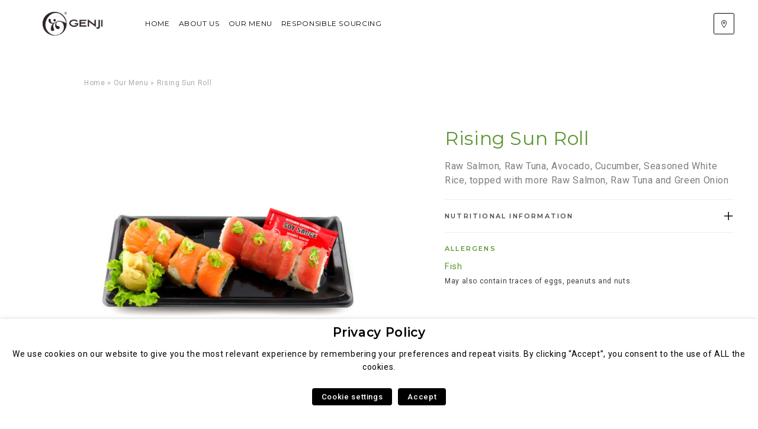

--- FILE ---
content_type: text/html; charset=UTF-8
request_url: https://genjiweb.com/produit/rising-sun-roll/
body_size: 13513
content:
<!doctype html><html lang="en-US"><head><meta charset="UTF-8"><meta name="viewport" content="width=device-width, initial-scale=1"><link rel="profile" href="https://gmpg.org/xfn/11"><link rel="apple-touch-icon" sizes="180x180" href="/apple-touch-icon.png"><link rel="manifest" href="/site.webmanifest"><meta name="msapplication-TileColor" content="#2d89ef"><meta name="theme-color" content="#ffffff"><meta name='robots' content='index, follow, max-image-preview:large, max-snippet:-1, max-video-preview:-1' /><link rel="alternate" hreflang="us" href="https://genjiweb.com/produit/rising-sun-roll/" /><link rel="alternate" hreflang="x-default" href="https://genjiweb.com/produit/rising-sun-roll/" /><link media="all" href="https://genjiweb.com/wp-content/cache/autoptimize/12/css/autoptimize_9c74024e5e11a67ea8e0d7514da995ad.css" rel="stylesheet"><title>Rising Sun Roll - Genji</title><link rel="canonical" href="https://genjiweb.com/produit/rising-sun-roll/" /><meta property="og:locale" content="en_US" /><meta property="og:type" content="article" /><meta property="og:title" content="Rising Sun Roll - Genji" /><meta property="og:url" content="https://genjiweb.com/produit/rising-sun-roll/" /><meta property="og:site_name" content="Genji" /><meta property="article:modified_time" content="2021-05-21T08:02:05+00:00" /><meta property="og:image" content="https://genjiweb.com/wp-content/uploads/sites/12/2021/05/rising-sun-roll-wr.jpg" /><meta property="og:image:width" content="2068" /><meta property="og:image:height" content="2068" /><meta property="og:image:type" content="image/jpeg" /><meta name="twitter:card" content="summary_large_image" /> <script type="application/ld+json" class="yoast-schema-graph">{"@context":"https://schema.org","@graph":[{"@type":"WebPage","@id":"https://genjiweb.com/produit/rising-sun-roll/","url":"https://genjiweb.com/produit/rising-sun-roll/","name":"Rising Sun Roll - Genji","isPartOf":{"@id":"https://genjiweb.com/#website"},"primaryImageOfPage":{"@id":"https://genjiweb.com/produit/rising-sun-roll/#primaryimage"},"image":{"@id":"https://genjiweb.com/produit/rising-sun-roll/#primaryimage"},"thumbnailUrl":"https://genjiweb.com/wp-content/uploads/sites/12/2021/05/rising-sun-roll-wr.jpg","datePublished":"2021-05-21T07:28:24+00:00","dateModified":"2021-05-21T08:02:05+00:00","breadcrumb":{"@id":"https://genjiweb.com/produit/rising-sun-roll/#breadcrumb"},"inLanguage":"en-US","potentialAction":[{"@type":"ReadAction","target":["https://genjiweb.com/produit/rising-sun-roll/"]}]},{"@type":"ImageObject","inLanguage":"en-US","@id":"https://genjiweb.com/produit/rising-sun-roll/#primaryimage","url":"https://genjiweb.com/wp-content/uploads/sites/12/2021/05/rising-sun-roll-wr.jpg","contentUrl":"https://genjiweb.com/wp-content/uploads/sites/12/2021/05/rising-sun-roll-wr.jpg","width":2068,"height":2068},{"@type":"BreadcrumbList","@id":"https://genjiweb.com/produit/rising-sun-roll/#breadcrumb","itemListElement":[{"@type":"ListItem","position":1,"name":"Home","item":"https://genjiweb.com/home/"},{"@type":"ListItem","position":2,"name":"Our Menu","item":"https://genjiweb.com/our-menu/"},{"@type":"ListItem","position":3,"name":"Rising Sun Roll"}]},{"@type":"WebSite","@id":"https://genjiweb.com/#website","url":"https://genjiweb.com/","name":"Genji","description":"","potentialAction":[{"@type":"SearchAction","target":{"@type":"EntryPoint","urlTemplate":"https://genjiweb.com/?s={search_term_string}"},"query-input":"required name=search_term_string"}],"inLanguage":"en-US"}]}</script> <link rel='dns-prefetch' href='//genjiweb.com' /><link rel='dns-prefetch' href='//maps.googleapis.com' /><link rel='dns-prefetch' href='//fonts.googleapis.com' /> <script type="text/javascript">window._wpemojiSettings = {"baseUrl":"https:\/\/s.w.org\/images\/core\/emoji\/15.0.3\/72x72\/","ext":".png","svgUrl":"https:\/\/s.w.org\/images\/core\/emoji\/15.0.3\/svg\/","svgExt":".svg","source":{"concatemoji":"https:\/\/genjiweb.com\/wp-includes\/js\/wp-emoji-release.min.js?ver=6.6.2"}};
/*! This file is auto-generated */
!function(i,n){var o,s,e;function c(e){try{var t={supportTests:e,timestamp:(new Date).valueOf()};sessionStorage.setItem(o,JSON.stringify(t))}catch(e){}}function p(e,t,n){e.clearRect(0,0,e.canvas.width,e.canvas.height),e.fillText(t,0,0);var t=new Uint32Array(e.getImageData(0,0,e.canvas.width,e.canvas.height).data),r=(e.clearRect(0,0,e.canvas.width,e.canvas.height),e.fillText(n,0,0),new Uint32Array(e.getImageData(0,0,e.canvas.width,e.canvas.height).data));return t.every(function(e,t){return e===r[t]})}function u(e,t,n){switch(t){case"flag":return n(e,"\ud83c\udff3\ufe0f\u200d\u26a7\ufe0f","\ud83c\udff3\ufe0f\u200b\u26a7\ufe0f")?!1:!n(e,"\ud83c\uddfa\ud83c\uddf3","\ud83c\uddfa\u200b\ud83c\uddf3")&&!n(e,"\ud83c\udff4\udb40\udc67\udb40\udc62\udb40\udc65\udb40\udc6e\udb40\udc67\udb40\udc7f","\ud83c\udff4\u200b\udb40\udc67\u200b\udb40\udc62\u200b\udb40\udc65\u200b\udb40\udc6e\u200b\udb40\udc67\u200b\udb40\udc7f");case"emoji":return!n(e,"\ud83d\udc26\u200d\u2b1b","\ud83d\udc26\u200b\u2b1b")}return!1}function f(e,t,n){var r="undefined"!=typeof WorkerGlobalScope&&self instanceof WorkerGlobalScope?new OffscreenCanvas(300,150):i.createElement("canvas"),a=r.getContext("2d",{willReadFrequently:!0}),o=(a.textBaseline="top",a.font="600 32px Arial",{});return e.forEach(function(e){o[e]=t(a,e,n)}),o}function t(e){var t=i.createElement("script");t.src=e,t.defer=!0,i.head.appendChild(t)}"undefined"!=typeof Promise&&(o="wpEmojiSettingsSupports",s=["flag","emoji"],n.supports={everything:!0,everythingExceptFlag:!0},e=new Promise(function(e){i.addEventListener("DOMContentLoaded",e,{once:!0})}),new Promise(function(t){var n=function(){try{var e=JSON.parse(sessionStorage.getItem(o));if("object"==typeof e&&"number"==typeof e.timestamp&&(new Date).valueOf()<e.timestamp+604800&&"object"==typeof e.supportTests)return e.supportTests}catch(e){}return null}();if(!n){if("undefined"!=typeof Worker&&"undefined"!=typeof OffscreenCanvas&&"undefined"!=typeof URL&&URL.createObjectURL&&"undefined"!=typeof Blob)try{var e="postMessage("+f.toString()+"("+[JSON.stringify(s),u.toString(),p.toString()].join(",")+"));",r=new Blob([e],{type:"text/javascript"}),a=new Worker(URL.createObjectURL(r),{name:"wpTestEmojiSupports"});return void(a.onmessage=function(e){c(n=e.data),a.terminate(),t(n)})}catch(e){}c(n=f(s,u,p))}t(n)}).then(function(e){for(var t in e)n.supports[t]=e[t],n.supports.everything=n.supports.everything&&n.supports[t],"flag"!==t&&(n.supports.everythingExceptFlag=n.supports.everythingExceptFlag&&n.supports[t]);n.supports.everythingExceptFlag=n.supports.everythingExceptFlag&&!n.supports.flag,n.DOMReady=!1,n.readyCallback=function(){n.DOMReady=!0}}).then(function(){return e}).then(function(){var e;n.supports.everything||(n.readyCallback(),(e=n.source||{}).concatemoji?t(e.concatemoji):e.wpemoji&&e.twemoji&&(t(e.twemoji),t(e.wpemoji)))}))}((window,document),window._wpemojiSettings);</script> <style id='wp-emoji-styles-inline-css' type='text/css'>img.wp-smiley, img.emoji {
		display: inline !important;
		border: none !important;
		box-shadow: none !important;
		height: 1em !important;
		width: 1em !important;
		margin: 0 0.07em !important;
		vertical-align: -0.1em !important;
		background: none !important;
		padding: 0 !important;
	}</style><style id='safe-svg-svg-icon-style-inline-css' type='text/css'>.safe-svg-cover{text-align:center}.safe-svg-cover .safe-svg-inside{display:inline-block;max-width:100%}.safe-svg-cover svg{height:100%;max-height:100%;max-width:100%;width:100%}</style><style id='classic-theme-styles-inline-css' type='text/css'>/*! This file is auto-generated */
.wp-block-button__link{color:#fff;background-color:#32373c;border-radius:9999px;box-shadow:none;text-decoration:none;padding:calc(.667em + 2px) calc(1.333em + 2px);font-size:1.125em}.wp-block-file__button{background:#32373c;color:#fff;text-decoration:none}</style><style id='global-styles-inline-css' type='text/css'>:root{--wp--preset--aspect-ratio--square: 1;--wp--preset--aspect-ratio--4-3: 4/3;--wp--preset--aspect-ratio--3-4: 3/4;--wp--preset--aspect-ratio--3-2: 3/2;--wp--preset--aspect-ratio--2-3: 2/3;--wp--preset--aspect-ratio--16-9: 16/9;--wp--preset--aspect-ratio--9-16: 9/16;--wp--preset--gradient--vivid-cyan-blue-to-vivid-purple: linear-gradient(135deg,rgba(6,147,227,1) 0%,rgb(155,81,224) 100%);--wp--preset--gradient--light-green-cyan-to-vivid-green-cyan: linear-gradient(135deg,rgb(122,220,180) 0%,rgb(0,208,130) 100%);--wp--preset--gradient--luminous-vivid-amber-to-luminous-vivid-orange: linear-gradient(135deg,rgba(252,185,0,1) 0%,rgba(255,105,0,1) 100%);--wp--preset--gradient--luminous-vivid-orange-to-vivid-red: linear-gradient(135deg,rgba(255,105,0,1) 0%,rgb(207,46,46) 100%);--wp--preset--gradient--very-light-gray-to-cyan-bluish-gray: linear-gradient(135deg,rgb(238,238,238) 0%,rgb(169,184,195) 100%);--wp--preset--gradient--cool-to-warm-spectrum: linear-gradient(135deg,rgb(74,234,220) 0%,rgb(151,120,209) 20%,rgb(207,42,186) 40%,rgb(238,44,130) 60%,rgb(251,105,98) 80%,rgb(254,248,76) 100%);--wp--preset--gradient--blush-light-purple: linear-gradient(135deg,rgb(255,206,236) 0%,rgb(152,150,240) 100%);--wp--preset--gradient--blush-bordeaux: linear-gradient(135deg,rgb(254,205,165) 0%,rgb(254,45,45) 50%,rgb(107,0,62) 100%);--wp--preset--gradient--luminous-dusk: linear-gradient(135deg,rgb(255,203,112) 0%,rgb(199,81,192) 50%,rgb(65,88,208) 100%);--wp--preset--gradient--pale-ocean: linear-gradient(135deg,rgb(255,245,203) 0%,rgb(182,227,212) 50%,rgb(51,167,181) 100%);--wp--preset--gradient--electric-grass: linear-gradient(135deg,rgb(202,248,128) 0%,rgb(113,206,126) 100%);--wp--preset--gradient--midnight: linear-gradient(135deg,rgb(2,3,129) 0%,rgb(40,116,252) 100%);--wp--preset--font-size--small: 13px;--wp--preset--font-size--medium: 20px;--wp--preset--font-size--large: 36px;--wp--preset--font-size--x-large: 42px;--wp--preset--spacing--20: 0.44rem;--wp--preset--spacing--30: 0.67rem;--wp--preset--spacing--40: 1rem;--wp--preset--spacing--50: 1.5rem;--wp--preset--spacing--60: 2.25rem;--wp--preset--spacing--70: 3.38rem;--wp--preset--spacing--80: 5.06rem;--wp--preset--shadow--natural: 6px 6px 9px rgba(0, 0, 0, 0.2);--wp--preset--shadow--deep: 12px 12px 50px rgba(0, 0, 0, 0.4);--wp--preset--shadow--sharp: 6px 6px 0px rgba(0, 0, 0, 0.2);--wp--preset--shadow--outlined: 6px 6px 0px -3px rgba(255, 255, 255, 1), 6px 6px rgba(0, 0, 0, 1);--wp--preset--shadow--crisp: 6px 6px 0px rgba(0, 0, 0, 1);}:where(.is-layout-flex){gap: 0.5em;}:where(.is-layout-grid){gap: 0.5em;}body .is-layout-flex{display: flex;}.is-layout-flex{flex-wrap: wrap;align-items: center;}.is-layout-flex > :is(*, div){margin: 0;}body .is-layout-grid{display: grid;}.is-layout-grid > :is(*, div){margin: 0;}:where(.wp-block-columns.is-layout-flex){gap: 2em;}:where(.wp-block-columns.is-layout-grid){gap: 2em;}:where(.wp-block-post-template.is-layout-flex){gap: 1.25em;}:where(.wp-block-post-template.is-layout-grid){gap: 1.25em;}.has-vivid-cyan-blue-to-vivid-purple-gradient-background{background: var(--wp--preset--gradient--vivid-cyan-blue-to-vivid-purple) !important;}.has-light-green-cyan-to-vivid-green-cyan-gradient-background{background: var(--wp--preset--gradient--light-green-cyan-to-vivid-green-cyan) !important;}.has-luminous-vivid-amber-to-luminous-vivid-orange-gradient-background{background: var(--wp--preset--gradient--luminous-vivid-amber-to-luminous-vivid-orange) !important;}.has-luminous-vivid-orange-to-vivid-red-gradient-background{background: var(--wp--preset--gradient--luminous-vivid-orange-to-vivid-red) !important;}.has-very-light-gray-to-cyan-bluish-gray-gradient-background{background: var(--wp--preset--gradient--very-light-gray-to-cyan-bluish-gray) !important;}.has-cool-to-warm-spectrum-gradient-background{background: var(--wp--preset--gradient--cool-to-warm-spectrum) !important;}.has-blush-light-purple-gradient-background{background: var(--wp--preset--gradient--blush-light-purple) !important;}.has-blush-bordeaux-gradient-background{background: var(--wp--preset--gradient--blush-bordeaux) !important;}.has-luminous-dusk-gradient-background{background: var(--wp--preset--gradient--luminous-dusk) !important;}.has-pale-ocean-gradient-background{background: var(--wp--preset--gradient--pale-ocean) !important;}.has-electric-grass-gradient-background{background: var(--wp--preset--gradient--electric-grass) !important;}.has-midnight-gradient-background{background: var(--wp--preset--gradient--midnight) !important;}.has-small-font-size{font-size: var(--wp--preset--font-size--small) !important;}.has-medium-font-size{font-size: var(--wp--preset--font-size--medium) !important;}.has-large-font-size{font-size: var(--wp--preset--font-size--large) !important;}.has-x-large-font-size{font-size: var(--wp--preset--font-size--x-large) !important;}
:where(.wp-block-post-template.is-layout-flex){gap: 1.25em;}:where(.wp-block-post-template.is-layout-grid){gap: 1.25em;}
:where(.wp-block-columns.is-layout-flex){gap: 2em;}:where(.wp-block-columns.is-layout-grid){gap: 2em;}
:root :where(.wp-block-pullquote){font-size: 1.5em;line-height: 1.6;}</style><style id='cookie-law-info-gdpr-inline-css' type='text/css'>.cli-modal-content, .cli-tab-content { background-color: #ffffff; }.cli-privacy-content-text, .cli-modal .cli-modal-dialog, .cli-tab-container p, a.cli-privacy-readmore { color: #000000; }.cli-tab-header { background-color: #f2f2f2; }.cli-tab-header, .cli-tab-header a.cli-nav-link,span.cli-necessary-caption,.cli-switch .cli-slider:after { color: #000000; }.cli-switch .cli-slider:before { background-color: #ffffff; }.cli-switch input:checked + .cli-slider:before { background-color: #ffffff; }.cli-switch .cli-slider { background-color: #e3e1e8; }.cli-switch input:checked + .cli-slider { background-color: #28a745; }.cli-modal-close svg { fill: #000000; }.cli-tab-footer .wt-cli-privacy-accept-all-btn { background-color: #00acad; color: #ffffff}.cli-tab-footer .wt-cli-privacy-accept-btn { background-color: #00acad; color: #ffffff}.cli-tab-header a:before{ border-right: 1px solid #000000; border-bottom: 1px solid #000000; }</style><link rel='stylesheet' id='gfonts-css' href='https://fonts.googleapis.com/css?family=Montserrat%3A400%2C500%2C600%7CRoboto%3A400%2C500%2C700&#038;display=swap&#038;ver=6.6.2' type='text/css' media='all' /> <script type="text/javascript" src="https://genjiweb.com/wp-includes/js/jquery/jquery.min.js?ver=3.7.1" id="jquery-core-js"></script> <script type="text/javascript" src="https://genjiweb.com/wp-includes/js/jquery/jquery-migrate.min.js?ver=3.4.1" id="jquery-migrate-js"></script> <script type="text/javascript" id="cookie-law-info-js-extra">var Cli_Data = {"nn_cookie_ids":["viewed_cookie_policy","YSC","VISITOR_INFO1_LIVE","yt-remote-device-id","yt-remote-connected-devices","kampyle_userid","kampyleUserSession","kampyleUserSessionsCount","kampyleSessionPageCounter","CONSENT","wpml_browser_redirect_test","_icl_visitor_lang_js","mdLogger"],"non_necessary_cookies":{"necessary":["viewed_cookie_policy"],"others":["mdLogger"],"advertisement":["YSC","VISITOR_INFO1_LIVE","yt-remote-device-id","yt-remote-connected-devices"],"analytics":["kampyle_userid","kampyleUserSession","kampyleUserSessionsCount","kampyleSessionPageCounter","CONSENT"],"functional":["wpml_browser_redirect_test","_icl_visitor_lang_js"]},"cookielist":{"necessary":{"id":426,"status":true,"priority":0,"title":"Necessary","strict":true,"default_state":false,"ccpa_optout":false,"loadonstart":false},"others":{"id":425,"status":true,"priority":0,"title":"Others","strict":false,"default_state":false,"ccpa_optout":false,"loadonstart":false},"advertisement":{"id":427,"status":true,"priority":0,"title":"Advertisement","strict":false,"default_state":false,"ccpa_optout":false,"loadonstart":false},"analytics":{"id":428,"status":true,"priority":0,"title":"Analytics","strict":false,"default_state":false,"ccpa_optout":false,"loadonstart":false},"functional":{"id":429,"status":true,"priority":0,"title":"Functional","strict":false,"default_state":false,"ccpa_optout":false,"loadonstart":false}},"ajax_url":"https:\/\/genjiweb.com\/wp-admin\/admin-ajax.php","current_lang":"us","security":"ca8929b025","eu_countries":["GB"],"geoIP":"disabled","use_custom_geolocation_api":"","custom_geolocation_api":"https:\/\/geoip.cookieyes.com\/geoip\/checker\/result.php","consentVersion":"1","strictlyEnabled":["necessary","obligatoire"],"cookieDomain":"genjiweb.com","privacy_length":"250","ccpaEnabled":"","ccpaRegionBased":"","ccpaBarEnabled":"","ccpaType":"gdpr","triggerDomRefresh":"","secure_cookies":""};
var log_object = {"ajax_url":"https:\/\/genjiweb.com\/wp-admin\/admin-ajax.php"};</script> <script type="text/javascript" src="https://genjiweb.com/wp-content/plugins/webtoffee-gdpr-cookie-consent/public/js/cookie-law-info-public.js?ver=2.3.7" id="cookie-law-info-js"></script> <script type="text/javascript" id="wpml-browser-redirect-js-extra">var wpml_browser_redirect_params = {"pageLanguage":"us","languageUrls":{"en_us":"https:\/\/genjiweb.com\/produit\/rising-sun-roll\/","en":"https:\/\/genjiweb.com\/produit\/rising-sun-roll\/","us":"https:\/\/genjiweb.com\/produit\/rising-sun-roll\/"},"cookie":{"name":"_icl_visitor_lang_js","domain":"genjiweb.com","path":"\/","expiration":8760}};</script> <script type="text/javascript" src="https://genjiweb.com/wp-content/plugins/sitepress-multilingual-cms/dist/js/browser-redirect/app.js?ver=4.6.9" id="wpml-browser-redirect-js"></script> <link rel="https://api.w.org/" href="https://genjiweb.com/wp-json/" /><link rel="alternate" title="JSON" type="application/json" href="https://genjiweb.com/wp-json/wp/v2/produit/5344" /><link rel="EditURI" type="application/rsd+xml" title="RSD" href="https://genjiweb.com/xmlrpc.php?rsd" /><meta name="generator" content="WordPress 6.6.2" /><link rel='shortlink' href='https://genjiweb.com/?p=5344' /><link rel="alternate" title="oEmbed (JSON)" type="application/json+oembed" href="https://genjiweb.com/wp-json/oembed/1.0/embed?url=https%3A%2F%2Fgenjiweb.com%2Fproduit%2Frising-sun-roll%2F" /><link rel="alternate" title="oEmbed (XML)" type="text/xml+oembed" href="https://genjiweb.com/wp-json/oembed/1.0/embed?url=https%3A%2F%2Fgenjiweb.com%2Fproduit%2Frising-sun-roll%2F&#038;format=xml" /><meta name="generator" content="WPML ver:4.6.9 stt:68;" /><link rel="icon" href="https://genjiweb.com/wp-content/uploads/sites/12/2021/05/cropped-Favicon-32x32.png" sizes="32x32" /><link rel="icon" href="https://genjiweb.com/wp-content/uploads/sites/12/2021/05/cropped-Favicon-192x192.png" sizes="192x192" /><link rel="apple-touch-icon" href="https://genjiweb.com/wp-content/uploads/sites/12/2021/05/cropped-Favicon-180x180.png" /><meta name="msapplication-TileImage" content="https://genjiweb.com/wp-content/uploads/sites/12/2021/05/cropped-Favicon-270x270.png" /><style type="text/css" id="wp-custom-css">.c-brands-name,
.c-rte a {
    color: #5e9732 !important;
}

.is-theme-invert h1 {
    font-weight: 400;
}

.c-products__content .c-products__head h1.u-sr-only {
    width: auto !important;
    height: auto !important;
    clip: auto !important;
    clip-path: none !important;
    color: white !important;
}

.c-products__head {
        height: 130px;
	padding-bottom: 0px;
}

.c-products__head h1,
.c-page-head__title {
    font-size: 1.875rem;
}

@media (min-width: 48em) {
   .c-products__head, .c-banner-img {
        height: 260px !important;
    }
	.c-products__head h1,
	.c-page-head__title {
			font-size: 60px;
	}
}

.c-lang-switcher, .c-prod__inner .c-button {
    display: none;
}

@media (max-width: 1024px) {
	.c-store-locator__panel {
		background: white;
	}
	.c-store-locator__toggle:after {
		background-image:url("data:image/svg+xml;charset=utf-8,%3Csvg xmlns='http://www.w3.org/2000/svg' viewBox='0 0 58 32'%3E%3Cpath d='M28.9.038c-1 0-1.9.4-2.7 1.1l-25 24c-1.6 1.5-1.6 4.1-.1 5.7 1.5 1.6 4.1 1.6 5.7.1L29 9.538l22.2 21.3c1.6 1.5 4.1 1.5 5.7-.1 1.5-1.6 1.5-4.1-.1-5.7l-25-24c-.8-.7-1.8-1.1-2.9-1z' fill='%23000'/%3E%3C/svg%3E");
	}
	.c-store-locator__panel * {
    color: black !important;
	}
	
	.c-nav {
		background: white;
	}
	
	.c-nav * {
		color: black;
	}
}

/** Menu **/

@media (min-width: 80em) {
    .c-footer__logo {
        flex-grow: 0;
        flex-shrink: 0;
        flex-basis: calc(17.975% - 15px);
        max-width: calc(17.975% - 15px);
        width: calc(17.975% - 15px);
    }
	
	.c-footer__links {
		display: flex;
    flex-direction: row;
    flex-shrink: 0;
    flex-grow: 0;
		flex-basis: calc(38.65% - 16.66667px);
        max-width: calc(38.65% - 16.66667px);
        width: calc(38.65% - 16.66667px);
	}
	.c-footer__links li {
		width: 100%;
	}
	
	.c-footer__popular {
        flex-grow: 0;
        flex-shrink: 0;
        flex-basis: calc(12.65% - 16.66667px);
        max-width: calc(12.65% - 16.66667px);
        width: calc(12.65% - 16.66667px);
    }
	
	.c-footer__nl {
        flex-grow: 0;
        flex-shrink: 0;
        flex-basis: calc(17.975% - 15px);
        max-width: calc(17.975% - 15px);
        width: calc(17.975% - 15px);
        margin-top: 0;
        padding-bottom: 0;
    }
}

 .c-footer__links {
    flex: 1;
    display: flex;
    flex-flow: row wrap;
    margin-left: 0;
    max-width: none
}

 .c-footer__links li {
    list-style: none
}

 .c-footer__links>.menu-item {
    width: 100%;
    list-style: none;
    margin: 0;
    padding: 0;
    border-top: 1px solid #d3d3d3
}

 .c-footer__links>.menu-item>a {
    position: relative;
    display: block;
    font-size: .8125rem;
    padding: 30px 0;
    font-weight: 600;
    text-transform: uppercase;
    text-decoration: none;
    font-family: Montserrat,sans-serif;
    font-family: var(--global-headings-font-family);
    color: #000;
    pointer-events: auto
}

 .c-footer__links>.menu-item.menu-item-has-children>a:after {
    content: "";
    display: block;
    width: 11px;
    height: 11px;
    position: absolute;
    right: 0;
    top: 50%;
    transform: translateY(-50%);
    background: url(//hanagroup.eu/wp-content/themes/hana/assets/build/css/../img/icon-arrowGrey.svg) 0 0 no-repeat;
    background-size: cover;
    transition: transform .3s ease
}

 .c-footer__links>.menu-item.menu-item-has-children>a.is-open:after {
    transform: translateY(-50%) rotate(180deg)
}

 .c-footer .sub-menu {
    display: none;
    margin-left: 0
}

 .c-footer .sub-menu>li {
    margin-bottom: 12px
}

 .c-footer .sub-menu a {
    padding: 0;
    margin-bottom: 10px
}


 .c-footer__top {
    border-top: 1px solid #d3d3d3
}

@media (min-width: 48em) {
     .c-footer__links>.menu-item {
        flex-grow: 0;
        flex-shrink: 0;
        flex-basis: calc(33.3% - 13.33333px);
        max-width: calc(33.3% - 13.33333px);
        width: calc(33.3% - 13.33333px);
        border: 0
    }

     .c-footer__links>.menu-item:nth-child(1n) {
        margin-right: 20px;
        margin-left: 0
    }

     .c-footer__links>.menu-item:last-child {
        margin-right: 0
    }

     .c-footer__links>.menu-item:nth-child(3n) {
        margin-right: 0;
        margin-left: auto
    }

     .c-footer__links>.menu-item>a {
        padding: 0;
    }

     .c-footer__links>.menu-item.menu-item-has-children>a:after {
        display: none
    }

     .c-footer .sub-menu {
        display: block
    }

     .c-footer .sub-menu a {
        margin-bottom: 0
    }
}

@media (min-width: 80em) {
     .c-footer__nl {
        flex-basis: fit-content
    }

     .c-footer__links {
        justify-content: center;
    }

     .c-footer__links>.menu-item:nth-child(1n) {
        margin-right: 20px;
        margin-left: 0
    }

     .c-footer__links>.menu-item:last-child {
        margin-right: 0
    }
}

.c-footer .is-hover .sub-menu {
    display: block;
}

.site-12 .c-store-locator__marker {
    background-color: #5e9732 !important;
}

.page-template-store-locator .c-results__item:not([data-brand="genjiweb"]) {
    display: none !important;
}
.c-results__count {
    opacity: 0 !important;
}</style><style>:root {
			  --color-gray: #474747;
			  --color-primary: #0a0202;
			  --color-secondary: #ffffff;
			  --color-secondary-light: #141414;
			  --color-secondary-dark: #5e9732;
			  --color-secondary-darker: #000000;
			  --color-white-alt: #aaa9a9;
			  --heading-text-transform: normal;
				--global-font-family: 'Roboto', sans-serif;
			  --global-headings-font-family: 'Montserrat', sans-serif;
			}
			.c-newsletter {
				--bg-nl-v: url(https://genjiweb.com/wp-content/uploads/sites/12/2020/10/deco3.jpg);
				--bg-nl-h: url(https://genjiweb.com/wp-content/uploads/sites/12/2020/10/deco4-scaled.jpg);
				--bg-nl-box: url(https://genjiweb.com/wp-content/uploads/sites/12/2020/10/bg-hana-group.jpg);
			}
						.site-30 .c-footer .is-hover .sub-menu {
				display: block;
			}
			.site-30 .c-footer__links>.menu-item.menu-item-has-children.is-hover>a:after {
				transform: translateY(-50%) rotate(-180deg);
			}</style><link rel="stylesheet" type="text/css" href="//cdn.jsdelivr.net/npm/slick-carousel@1.8.1/slick/slick.css"/><link rel="stylesheet" type="text/css" href="//cdn.jsdelivr.net/npm/slick-carousel@1.8.1/slick/slick-theme.css"/> <script type="text/javascript" src="//cdn.jsdelivr.net/npm/slick-carousel@1.8.1/slick/slick.min.js"></script> </head><body class="produit-template-default single single-produit postid-5344 is-theme-invert site-12">  <script type="text/plain" data-cli-class="cli-blocker-script" data-cli-label="Google Tag Manager"  data-cli-script-type="analytics" data-cli-block="true" data-cli-block-if-ccpa-optout="false" data-cli-element-position="body" async src="https://www.googletagmanager.com/gtag/js?id=G-ZZXDLD2Y31"></script> <script>window.dataLayer = window.dataLayer || [];
        function gtag(){dataLayer.push(arguments);}
        gtag('js', new Date());

        gtag('config', 'G-ZZXDLD2Y31');</script>  <noscript><iframe data-cli-class="cli-blocker-script" data-cli-label="Google Tag Manager"  data-cli-script-type="analytics" data-cli-block="true" data-cli-block-if-ccpa-optout="false" data-cli-element-position="body" data-cli-placeholder="Accept <a class='cli_manage_current_consent'>Analytics</a> cookies to view the content." data-cli-src="https://www.googletagmanager.com/ns.html?id=GTM-524GR7B";
 height="0" width="0" style="display:none;visibility:hidden"></iframe></noscript><div id="global"><main class="main"><header class="c-header "><div class="o-wrapper"><div class="c-header__content"> <a class="c-header__logo c-header__logo--std" href="https://genjiweb.com"> <img src="https://genjiweb.com/wp-content/uploads/sites/12/2021/05/Logo.png" alt="Genji"> </a> <button class="c-header__toggle js-toggle-nav"><span><span class="u-sr-only">Menu</span></span></button><nav class="c-nav"><div class="c-nav__content"><ul id="header-menu" class="c-nav__menu"><li id="menu-item-6719" class="menu-item menu-item-type-post_type menu-item-object-page menu-item-home menu-item-6719"><a href="https://genjiweb.com/">Home</a></li><li id="menu-item-6713" class="menu-item menu-item-type-post_type menu-item-object-page menu-item-6713"><a href="https://genjiweb.com/about-us/">About Us</a></li><li id="menu-item-4754" class="menu-item menu-item-type-post_type menu-item-object-page menu-item-4754"><a href="https://genjiweb.com/our-menu/">Our Menu</a></li><li id="menu-item-6710" class="menu-item menu-item-type-post_type menu-item-object-page menu-item-6710"><a href="https://genjiweb.com/responsible-sourcing/">Responsible Sourcing</a></li></ul><div class="c-nav__more"><div class="c-nav__btns"> <a class="c-nav__btn" href="https://genjiweb.com/our-locations/"> <svg height="13" viewBox="0 0 20 20" fill="#fff" xmlns="http://www.w3.org/2000/svg"> <path d="M10.0382 9.85507C9.27859 9.85507 8.51886 9.56592 7.9407 8.98761C6.78409 7.83115 6.78409 5.94928 7.9407 4.79266C8.50085 4.23236 9.24579 3.92383 10.0382 3.92383C10.8306 3.92383 11.5753 4.23251 12.1357 4.79266C13.2923 5.94928 13.2923 7.83115 12.1357 8.98761C11.5573 9.56592 10.7978 9.85507 10.0382 9.85507ZM10.0382 5.09799C9.57904 5.09799 9.1199 5.27271 8.77032 5.62228C8.07117 6.32144 8.07117 7.45898 8.77032 8.15814C9.10892 8.49673 9.5592 8.6832 10.0382 8.6832C10.5172 8.6832 10.9674 8.49673 11.306 8.15814C12.0052 7.45898 12.0052 6.32144 11.306 5.62228C10.9565 5.27271 10.4973 5.09799 10.0382 5.09799Z" fill="white"/> <path d="M10.0447 20L9.59106 19.4672C9.32556 19.1551 3.08594 11.7699 3.08594 6.9519C3.08594 3.11859 6.20453 0 10.0378 0C13.8712 0 16.9897 3.11859 16.9897 6.9519C16.9897 11.5329 10.7556 19.1388 10.4903 19.4603L10.0447 20ZM10.0378 1.17325C6.8515 1.17325 4.25919 3.76556 4.25919 6.9519C4.25919 8.74268 5.327 11.3342 7.34726 14.4466C8.39569 16.0617 9.45145 17.4295 10.0314 18.1534C10.6123 17.4097 11.6782 15.9969 12.7332 14.351C14.7504 11.2045 15.8165 8.64578 15.8165 6.9519C15.8165 3.76556 13.2242 1.17325 10.0378 1.17325V1.17325Z" fill="white"/> </svg> <span>Locations</span></a></div></div></div></nav></div></div></header><main class="o-main"><div class="c-prod"><div class="c-breadcrumbs"><div class="o-wrapper"><div class="o-grid o-grid--center"><div class="c-breadcrumbs__content"><span><span><a href="https://genjiweb.com/home/">Home</a></span> » <span><a href="https://genjiweb.com/our-menu/">Our Menu</a></span> » <span class="breadcrumb_last" aria-current="page">Rising Sun Roll</span></span></div></div></div></div><div class="o-wrapper"><div class="c-prod__content"><div class="c-prod__thumb"><div class="js-slider-main"><div class="js-slider-item"> <img width="554" height="554" src="https://genjiweb.com/wp-content/uploads/sites/12/2021/05/rising-sun-roll-wr-554x554.jpg" class="attachment-prod size-prod wp-post-image" alt="" decoding="async" fetchpriority="high" srcset="https://genjiweb.com/wp-content/uploads/sites/12/2021/05/rising-sun-roll-wr-554x554.jpg 554w, https://genjiweb.com/wp-content/uploads/sites/12/2021/05/rising-sun-roll-wr-300x300.jpg 300w, https://genjiweb.com/wp-content/uploads/sites/12/2021/05/rising-sun-roll-wr-1024x1024.jpg 1024w, https://genjiweb.com/wp-content/uploads/sites/12/2021/05/rising-sun-roll-wr-150x150.jpg 150w, https://genjiweb.com/wp-content/uploads/sites/12/2021/05/rising-sun-roll-wr-768x768.jpg 768w, https://genjiweb.com/wp-content/uploads/sites/12/2021/05/rising-sun-roll-wr-1536x1536.jpg 1536w, https://genjiweb.com/wp-content/uploads/sites/12/2021/05/rising-sun-roll-wr-2048x2048.jpg 2048w, https://genjiweb.com/wp-content/uploads/sites/12/2021/05/rising-sun-roll-wr-630x630.jpg 630w, https://genjiweb.com/wp-content/uploads/sites/12/2021/05/rising-sun-roll-wr-260x260.jpg 260w, https://genjiweb.com/wp-content/uploads/sites/12/2021/05/rising-sun-roll-wr-224x224.jpg 224w, https://genjiweb.com/wp-content/uploads/sites/12/2021/05/rising-sun-roll-wr-140x140.jpg 140w" sizes="(max-width: 554px) 100vw, 554px" /></div></div><div class="js-slider-thumbs"><div class="js-slider-item"> <img width="554" height="554" src="https://genjiweb.com/wp-content/uploads/sites/12/2021/05/rising-sun-roll-wr-554x554.jpg" class="attachment-prod size-prod wp-post-image" alt="" decoding="async" srcset="https://genjiweb.com/wp-content/uploads/sites/12/2021/05/rising-sun-roll-wr-554x554.jpg 554w, https://genjiweb.com/wp-content/uploads/sites/12/2021/05/rising-sun-roll-wr-300x300.jpg 300w, https://genjiweb.com/wp-content/uploads/sites/12/2021/05/rising-sun-roll-wr-1024x1024.jpg 1024w, https://genjiweb.com/wp-content/uploads/sites/12/2021/05/rising-sun-roll-wr-150x150.jpg 150w, https://genjiweb.com/wp-content/uploads/sites/12/2021/05/rising-sun-roll-wr-768x768.jpg 768w, https://genjiweb.com/wp-content/uploads/sites/12/2021/05/rising-sun-roll-wr-1536x1536.jpg 1536w, https://genjiweb.com/wp-content/uploads/sites/12/2021/05/rising-sun-roll-wr-2048x2048.jpg 2048w, https://genjiweb.com/wp-content/uploads/sites/12/2021/05/rising-sun-roll-wr-630x630.jpg 630w, https://genjiweb.com/wp-content/uploads/sites/12/2021/05/rising-sun-roll-wr-260x260.jpg 260w, https://genjiweb.com/wp-content/uploads/sites/12/2021/05/rising-sun-roll-wr-224x224.jpg 224w, https://genjiweb.com/wp-content/uploads/sites/12/2021/05/rising-sun-roll-wr-140x140.jpg 140w" sizes="(max-width: 554px) 100vw, 554px" /></div></div></div><div class="c-prod__inner"><div class="c-prod__cat"></div><h1 class="c-prod__title">Rising Sun Roll</h1><p class="c-prod__desc">Raw Salmon, Raw Tuna, Avocado, Cucumber, Seasoned White Rice, topped with more Raw Salmon, Raw Tuna and Green Onion</p> <a class="c-button" href="https://genjiweb.com/our-locations/">Find my stand</a><div class="c-compo"><h2 class="c-compo__toggle" tabindex="0">Nutritional information</h2><ul class="c-compo__list"><li class="c-compo__item">Calories <strong>490 kcal</strong></li><li class="c-compo__item">Fats : <strong>12g</strong></li><li class="c-compo__item">Of which saturated : <strong>2g</strong></li><li class="c-compo__item">Carbohydrates : <strong>71g</strong></li><li class="c-compo__item">Of which sugars : <strong>14g</strong></li><li class="c-compo__item">Proteins : <strong>23g</strong></li><li class="c-compo__item">Salt : <strong>863mg</strong></li></ul></div><h2 class="c-prod__sub">Allergens</h2><div class="c-prod__allergens">Fish</div><div class="c-prod__mention">May also contain traces of eggs, peanuts and nuts.</div><div class="c-price-mention"></div></div></div></div></div> <script type="text/javascript">jQuery(document).ready(function(){
      jQuery('.js-slider-main').slick({
        slidesToShow: 1,
        slidesToScroll: 1,
        arrows: true,
        fade: true,
        asNavFor: (jQuery('.js-slider-thumbs .js-slider-item').length < 4 ? false : '.js-slider-thumbs'),
        centerMode: false,
      });
      jQuery('.js-slider-thumbs').slick({
        slidesToShow: (jQuery('.js-slider-thumbs .js-slider-item').length == 2 ? 3 : 3),
        slidesToScroll: 1,
        asNavFor: '.js-slider-main',
        arrows: false,
        dots: false,
        centerMode: false,
        focusOnSelect: true,
        infinite:true,
        draggable:false
      });
    });</script> <style type="text/css">.js-slider-item {
      margin: 10px;
    }
    .slick-slide img {
      width: 100%;
      cursor: pointer;
    }
    .js-slider-main .slick-arrow {
      opacity: 0;
      transition: all 500ms cubic-bezier(0.250, 0.250, 0.750, 0.750); /* linear */
    }
    .js-slider-main:hover .slick-arrow {
      opacity: 1;
    }
    .slick-prev:before, .slick-next:before {
      color:var(--color-primary);
    }</style></main><footer class="c-footer"><div class="c-footer__top"><div class="o-wrapper"><div class="c-footer__wrapper"><div class="c-footer__logo c-footer__logo--std"> <a href="https://genjiweb.com"><img src="https://genjiweb.com/wp-content/uploads/sites/12/2021/05/Logo.png" alt="Genji"></a></div><ul id="footer-menu" class="c-footer__links"><li id="menu-item-6569" class="menu-item menu-item-type-custom menu-item-object-custom menu-item-has-children menu-item-6569"><a href="#">ABOUT US</a><ul class="sub-menu"><li id="menu-item-6585" class="menu-item menu-item-type-custom menu-item-object-custom menu-item-6585"><a target="_blank" rel="noopener" href="https://hanagroup.us/">HANA GROUP US</a></li><li id="menu-item-6586" class="menu-item menu-item-type-custom menu-item-object-custom menu-item-6586"><a target="_blank" rel="noopener" href="https://hanagroup.us/franchise/">FRANCHISE INFO</a></li><li id="menu-item-6587" class="menu-item menu-item-type-custom menu-item-object-custom menu-item-6587"><a target="_blank" rel="noopener" href="https://hanagroup.us/careers/">CAREERS</a></li><li id="menu-item-6598" class="menu-item menu-item-type-post_type menu-item-object-page menu-item-6598"><a target="_blank" rel="noopener" href="https://genjiweb.com/our-locations/">LOCATIONS</a></li></ul></li><li id="menu-item-6570" class="menu-item menu-item-type-custom menu-item-object-custom menu-item-has-children menu-item-6570"><a href="#">CONTACT</a><ul class="sub-menu"><li id="menu-item-6583" class="menu-item menu-item-type-custom menu-item-object-custom menu-item-6583"><a href="mailto:franchising@hanagroup.us">FRANCHISING</a></li><li id="menu-item-6584" class="menu-item menu-item-type-custom menu-item-object-custom menu-item-6584"><a href="mailto:careers@hanagroup.us">CAREERS</a></li></ul></li></ul><div class="c-footer__nl"><div class="c-footer__ext"><ul class="c-footer__social"><li><a href="https://www.facebook.com/GenjiSushiBars/" rel="external"><i class="o-icon-facebook"></i></a></li><li><a href="https://www.instagram.com/genjisushibars" rel="external"><i class="o-icon-instagram"></i></a></li></ul></div></div></div></div></div><div class="c-footer__btm"><div class="o-wrapper"><div class="c-footer__wrapper"><ul id="bottom-menu" class="c-footer__legal"><li id="menu-item-4758" class="menu-item menu-item-type-post_type menu-item-object-page menu-item-4758"><a href="https://genjiweb.com/terms-and-conditions-of-use/">Legal notice</a></li><li id="menu-item-4760" class="menu-item menu-item-type-post_type menu-item-object-page menu-item-4760"><a href="https://genjiweb.com/general-data-privacy-policy/">General data privacy policy</a></li></ul><div class="c-footer__copy">Genji® 2025</div></div></div></div></footer></div>  <script type="text/javascript">var sbiajaxurl = "https://genjiweb.com/wp-admin/admin-ajax.php";</script> <div class="wt-cli-cookie-bar-container" data-nosnippet="true"><div id="cookie-law-info-bar" role="dialog" aria-live="polite" aria-label="cookieconsent" aria-describedby="wt-cli-cookie-banner" data-cli-geo-loc="0" style="padding:10px; box-sizing:border-box; float:left; border:solid 0px #fff; font-size:14px;" class="wt-cli-cookie-bar"><div class="cli-wrapper"><h5 role="heading" aria-level="5" tabindex="0" id="wt-cli-cookie-banner-title" style="display:block; background-color:rgba(0, 0, 0, 0); color:rgb(0, 0, 0); border-color:rgb(0, 0, 0);">Privacy Policy</h5><span id="wt-cli-cookie-banner">We use cookies on our website to give you the most relevant experience by remembering your preferences and repeat visits. By clicking “Accept”, you consent to the use of ALL the cookies.<br><a id="wt-cli-settings-btn" tabindex="0" role='button' style="margin:25px 5px; border-color:rgb(255, 255, 255); ;" class="wt-cli-element medium cli-plugin-button cli-plugin-main-button cli_settings_button" >Cookie settings</a><a id="wt-cli-accept-btn" tabindex="0" role='button' style="margin:25px 5px; border-color:rgb(255, 255, 255); ;" data-cli_action="accept"  class="wt-cli-element medium cli-plugin-button cli-plugin-main-button cookie_action_close_header cli_action_button" >Accept</a></span></div></div><div tabindex="0" id="cookie-law-info-again" style="display:none;"><span id="cookie_hdr_showagain">Politique de confidentialité et cookies</span></div><div class="cli-modal" id="cliSettingsPopup" role="dialog" aria-labelledby="wt-cli-privacy-title" tabindex="-1" aria-hidden="true"><div class="cli-modal-dialog" role="document"><div class="cli-modal-content cli-bar-popup"> <button aria-label="Close" type="button" class="cli-modal-close" id="cliModalClose"> <svg class="" viewBox="0 0 24 24"><path d="M19 6.41l-1.41-1.41-5.59 5.59-5.59-5.59-1.41 1.41 5.59 5.59-5.59 5.59 1.41 1.41 5.59-5.59 5.59 5.59 1.41-1.41-5.59-5.59z"></path><path d="M0 0h24v24h-24z" fill="none"></path></svg> <span class="wt-cli-sr-only">Close</span> </button><div class="cli-modal-body"><div class="wt-cli-element cli-container-fluid cli-tab-container"><div class="cli-row"><div class="cli-col-12 cli-align-items-stretch cli-px-0"><div class="cli-privacy-overview"><h4 id='wt-cli-privacy-title'>Privacy Overview</h4><div class="cli-privacy-content"><div class="cli-privacy-content-text">This website uses cookies to improve your experience while you navigate through the website. Out of these cookies, the cookies that are categorized as necessary are stored on your browser as they are essential for the working of basic functionalities of the website. We also use third-party cookies that help us analyze and understand how you use this website. These cookies will be stored in your browser only with your consent. You also have the option to opt-out of these cookies. But opting out of some of these cookies may have an effect on your browsing experience.</div></div> <a id="wt-cli-privacy-readmore"  tabindex="0" role="button" class="cli-privacy-readmore" data-readmore-text="Show more" data-readless-text="Show less"></a></div></div><div class="cli-col-12 cli-align-items-stretch cli-px-0 cli-tab-section-container" role="tablist"><div class="cli-tab-section"><div class="cli-tab-header"> <a id="wt-cli-tab-link-necessary" tabindex="0" role="tab" aria-expanded="false" aria-describedby="wt-cli-tab-necessary" aria-controls="wt-cli-tab-necessary" class="cli-nav-link cli-settings-mobile" data-target="necessary" data-toggle="cli-toggle-tab"> Necessary </a><div class="wt-cli-necessary-checkbox"> <input type="checkbox" class="cli-user-preference-checkbox" id="wt-cli-checkbox-necessary" aria-label="Necessary" data-id="checkbox-necessary" checked="checked" /> <label class="form-check-label" for="wt-cli-checkbox-necessary"> Necessary </label></div> <span class="cli-necessary-caption"> Always Enabled </span></div><div class="cli-tab-content"><div id="wt-cli-tab-necessary" tabindex="0" role="tabpanel" aria-labelledby="wt-cli-tab-link-necessary" class="cli-tab-pane cli-fade" data-id="necessary"><div class="wt-cli-cookie-description">Necessary cookies are absolutely essential for the website to function properly. These cookies ensure basic functionalities and security features of the website, anonymously.<table class="wt-cli-element cookielawinfo-row-cat-table cookielawinfo-winter"><thead><tr><th scope="col" class="cookielawinfo-column-1">Cookie</th><th scope="col" class="cookielawinfo-column-3">Duration</th><th scope="col" class="cookielawinfo-column-4">Description</th></tr></thead><tbody><tr class="cookielawinfo-row"><td class="cookielawinfo-column-1">viewed_cookie_policy</td><td class="cookielawinfo-column-3">1 year</td><td class="cookielawinfo-column-4">The cookie is set by the GDPR Cookie Consent plugin to store whether or not the user has consented to the use of cookies. It does not store any personal data.</td></tr></tbody></table></div></div></div></div><div class="cli-tab-section"><div class="cli-tab-header"> <a id="wt-cli-tab-link-others" tabindex="0" role="tab" aria-expanded="false" aria-describedby="wt-cli-tab-others" aria-controls="wt-cli-tab-others" class="cli-nav-link cli-settings-mobile" data-target="others" data-toggle="cli-toggle-tab"> Others </a><div class="cli-switch"> <input type="checkbox" class="cli-user-preference-checkbox"  id="wt-cli-checkbox-others" aria-label="others" data-id="checkbox-others" role="switch" aria-controls="wt-cli-tab-link-others" aria-labelledby="wt-cli-tab-link-others"  /> <label for="wt-cli-checkbox-others" class="cli-slider" data-cli-enable="Enabled" data-cli-disable="Disabled"><span class="wt-cli-sr-only">others</span></label></div></div><div class="cli-tab-content"><div id="wt-cli-tab-others" tabindex="0" role="tabpanel" aria-labelledby="wt-cli-tab-link-others" class="cli-tab-pane cli-fade" data-id="others"><div class="wt-cli-cookie-description">Other uncategorized cookies are those that are being analyzed and have not been classified into a category as yet.<table class="wt-cli-element cookielawinfo-row-cat-table cookielawinfo-winter"><thead><tr><th scope="col" class="cookielawinfo-column-1">Cookie</th><th scope="col" class="cookielawinfo-column-3">Duration</th><th scope="col" class="cookielawinfo-column-4">Description</th></tr></thead><tbody><tr class="cookielawinfo-row"><td class="cookielawinfo-column-1">mdLogger</td><td class="cookielawinfo-column-3">1 year</td><td class="cookielawinfo-column-4">No description</td></tr></tbody></table></div></div></div></div><div class="cli-tab-section"><div class="cli-tab-header"> <a id="wt-cli-tab-link-advertisement" tabindex="0" role="tab" aria-expanded="false" aria-describedby="wt-cli-tab-advertisement" aria-controls="wt-cli-tab-advertisement" class="cli-nav-link cli-settings-mobile" data-target="advertisement" data-toggle="cli-toggle-tab"> Advertisement </a><div class="cli-switch"> <input type="checkbox" class="cli-user-preference-checkbox"  id="wt-cli-checkbox-advertisement" aria-label="advertisement" data-id="checkbox-advertisement" role="switch" aria-controls="wt-cli-tab-link-advertisement" aria-labelledby="wt-cli-tab-link-advertisement"  /> <label for="wt-cli-checkbox-advertisement" class="cli-slider" data-cli-enable="Enabled" data-cli-disable="Disabled"><span class="wt-cli-sr-only">advertisement</span></label></div></div><div class="cli-tab-content"><div id="wt-cli-tab-advertisement" tabindex="0" role="tabpanel" aria-labelledby="wt-cli-tab-link-advertisement" class="cli-tab-pane cli-fade" data-id="advertisement"><div class="wt-cli-cookie-description">Advertisement cookies are used to provide visitors with relevant ads and marketing campaigns. These cookies track visitors across websites and collect information to provide customized ads.<table class="wt-cli-element cookielawinfo-row-cat-table cookielawinfo-winter"><thead><tr><th scope="col" class="cookielawinfo-column-1">Cookie</th><th scope="col" class="cookielawinfo-column-3">Duration</th><th scope="col" class="cookielawinfo-column-4">Description</th></tr></thead><tbody><tr class="cookielawinfo-row"><td class="cookielawinfo-column-1">VISITOR_INFO1_LIVE</td><td class="cookielawinfo-column-3">5 months 27 days</td><td class="cookielawinfo-column-4">A cookie set by YouTube to measure bandwidth that determines whether the user gets the new or old player interface.</td></tr><tr class="cookielawinfo-row"><td class="cookielawinfo-column-1">YSC</td><td class="cookielawinfo-column-3">session</td><td class="cookielawinfo-column-4">YSC cookie is set by Youtube and is used to track the views of embedded videos on Youtube pages.</td></tr><tr class="cookielawinfo-row"><td class="cookielawinfo-column-1">yt-remote-connected-devices</td><td class="cookielawinfo-column-3">never</td><td class="cookielawinfo-column-4">YouTube sets this cookie to store the video preferences of the user using embedded YouTube video.</td></tr><tr class="cookielawinfo-row"><td class="cookielawinfo-column-1">yt-remote-device-id</td><td class="cookielawinfo-column-3">never</td><td class="cookielawinfo-column-4">YouTube sets this cookie to store the video preferences of the user using embedded YouTube video.</td></tr></tbody></table></div></div></div></div><div class="cli-tab-section"><div class="cli-tab-header"> <a id="wt-cli-tab-link-analytics" tabindex="0" role="tab" aria-expanded="false" aria-describedby="wt-cli-tab-analytics" aria-controls="wt-cli-tab-analytics" class="cli-nav-link cli-settings-mobile" data-target="analytics" data-toggle="cli-toggle-tab"> Analytics </a><div class="cli-switch"> <input type="checkbox" class="cli-user-preference-checkbox"  id="wt-cli-checkbox-analytics" aria-label="analytics" data-id="checkbox-analytics" role="switch" aria-controls="wt-cli-tab-link-analytics" aria-labelledby="wt-cli-tab-link-analytics"  /> <label for="wt-cli-checkbox-analytics" class="cli-slider" data-cli-enable="Enabled" data-cli-disable="Disabled"><span class="wt-cli-sr-only">analytics</span></label></div></div><div class="cli-tab-content"><div id="wt-cli-tab-analytics" tabindex="0" role="tabpanel" aria-labelledby="wt-cli-tab-link-analytics" class="cli-tab-pane cli-fade" data-id="analytics"><div class="wt-cli-cookie-description">Analytical cookies are used to understand how visitors interact with the website. These cookies help provide information on metrics the number of visitors, bounce rate, traffic source, etc.<table class="wt-cli-element cookielawinfo-row-cat-table cookielawinfo-winter"><thead><tr><th scope="col" class="cookielawinfo-column-1">Cookie</th><th scope="col" class="cookielawinfo-column-3">Duration</th><th scope="col" class="cookielawinfo-column-4">Description</th></tr></thead><tbody><tr class="cookielawinfo-row"><td class="cookielawinfo-column-1">CONSENT</td><td class="cookielawinfo-column-3">2 years</td><td class="cookielawinfo-column-4">YouTube sets this cookie via embedded youtube-videos and registers anonymous statistical data.</td></tr><tr class="cookielawinfo-row"><td class="cookielawinfo-column-1">kampyle_userid</td><td class="cookielawinfo-column-3">1 year</td><td class="cookielawinfo-column-4">This cookie is set by the provider Medallia. This cookie is used for storing a user ID.</td></tr><tr class="cookielawinfo-row"><td class="cookielawinfo-column-1">kampyleSessionPageCounter</td><td class="cookielawinfo-column-3">1 year</td><td class="cookielawinfo-column-4">This cookie is set by the provider Medallia. This cookie is used for counting the number of pages a user views within a single sessions.</td></tr><tr class="cookielawinfo-row"><td class="cookielawinfo-column-1">kampyleUserSession</td><td class="cookielawinfo-column-3">1 year</td><td class="cookielawinfo-column-4">This cookie is set by the provider Medallia. This cookie is used for setting an unique ID for the specific session.</td></tr><tr class="cookielawinfo-row"><td class="cookielawinfo-column-1">kampyleUserSessionsCount</td><td class="cookielawinfo-column-3">1 year</td><td class="cookielawinfo-column-4">This cookie is set by the provider Medallia. This cookie is used for counting the number of sessions per user.</td></tr></tbody></table></div></div></div></div><div class="cli-tab-section"><div class="cli-tab-header"> <a id="wt-cli-tab-link-functional" tabindex="0" role="tab" aria-expanded="false" aria-describedby="wt-cli-tab-functional" aria-controls="wt-cli-tab-functional" class="cli-nav-link cli-settings-mobile" data-target="functional" data-toggle="cli-toggle-tab"> Functional </a><div class="cli-switch"> <input type="checkbox" class="cli-user-preference-checkbox"  id="wt-cli-checkbox-functional" aria-label="functional" data-id="checkbox-functional" role="switch" aria-controls="wt-cli-tab-link-functional" aria-labelledby="wt-cli-tab-link-functional"  /> <label for="wt-cli-checkbox-functional" class="cli-slider" data-cli-enable="Enabled" data-cli-disable="Disabled"><span class="wt-cli-sr-only">functional</span></label></div></div><div class="cli-tab-content"><div id="wt-cli-tab-functional" tabindex="0" role="tabpanel" aria-labelledby="wt-cli-tab-link-functional" class="cli-tab-pane cli-fade" data-id="functional"><div class="wt-cli-cookie-description">Functional cookies help to perform certain functionalities like sharing the content of the website on social media platforms, collect feedbacks, and other third-party features.<table class="wt-cli-element cookielawinfo-row-cat-table cookielawinfo-winter"><thead><tr><th scope="col" class="cookielawinfo-column-1">Cookie</th><th scope="col" class="cookielawinfo-column-3">Duration</th><th scope="col" class="cookielawinfo-column-4">Description</th></tr></thead><tbody><tr class="cookielawinfo-row"><td class="cookielawinfo-column-1">_icl_visitor_lang_js</td><td class="cookielawinfo-column-3">1 year</td><td class="cookielawinfo-column-4">This cookie is stored by WPML WordPress plugin. The purpose of the cookie is to store the redirected language.</td></tr><tr class="cookielawinfo-row"><td class="cookielawinfo-column-1">wpml_browser_redirect_test</td><td class="cookielawinfo-column-3">session</td><td class="cookielawinfo-column-4">This cookie is set by WPML WordPress plugin and is used to test if cookies are enabled on the browser.</td></tr></tbody></table></div></div></div></div></div></div></div></div><div class="cli-modal-footer"><div class="wt-cli-element cli-container-fluid cli-tab-container"><div class="cli-row"><div class="cli-col-12 cli-align-items-stretch cli-px-0"><div class="cli-tab-footer wt-cli-privacy-overview-actions"> <a id="wt-cli-privacy-save-btn" role="button" tabindex="0" data-cli-action="accept" class="wt-cli-privacy-btn cli_setting_save_button wt-cli-privacy-accept-btn cli-btn">Save & Accept</a></div><div class="wt-cli-ckyes-footer-section"><div class="wt-cli-ckyes-brand-logo">Powered by <a target="_blank" href="https://www.cookieyes.com/"><img src="https://genjiweb.com/wp-content/plugins/webtoffee-gdpr-cookie-consent/public/images/logo-cookieyes.svg" alt="CookieYes Logo"></a></div></div></div></div></div></div></div></div></div><div class="cli-modal-backdrop cli-fade cli-settings-overlay"></div><div class="cli-modal-backdrop cli-fade cli-popupbar-overlay"></div></div> <script type="text/javascript">cli_cookiebar_settings='{"animate_speed_hide":"500","animate_speed_show":"500","background":"rgb(255, 255, 255)","border":"#b1a6a6c2","border_on":false,"button_1_button_colour":"rgb(0, 0, 0)","button_1_button_hover":"rgb(0, 0, 0)","button_1_link_colour":"rgb(255, 255, 255)","button_1_as_button":true,"button_1_new_win":false,"button_2_button_colour":"rgb(51, 51, 51)","button_2_button_hover":"rgb(51, 51, 51)","button_2_link_colour":"#444","button_2_as_button":true,"button_2_hidebar":false,"button_2_nofollow":false,"button_3_button_colour":"rgb(0, 0, 0)","button_3_button_hover":"rgb(0, 0, 0)","button_3_link_colour":"#fff","button_3_as_button":true,"button_3_new_win":false,"button_4_button_colour":"rgb(0, 0, 0)","button_4_button_hover":"rgb(0, 0, 0)","button_4_link_colour":"rgb(255, 255, 255)","button_4_as_button":true,"button_7_button_colour":"rgb(97, 162, 41)","button_7_button_hover":"rgb(97, 162, 41)","button_7_link_colour":"#fff","button_7_as_button":true,"button_7_new_win":false,"font_family":"inherit","header_fix":false,"notify_animate_hide":true,"notify_animate_show":false,"notify_div_id":"#cookie-law-info-bar","notify_position_horizontal":"right","notify_position_vertical":"bottom","scroll_close":false,"scroll_close_reload":false,"accept_close_reload":false,"reject_close_reload":false,"showagain_tab":true,"showagain_background":"#fff","showagain_border":"#000","showagain_div_id":"#cookie-law-info-again","showagain_x_position":"100px","text":"#000","show_once_yn":false,"show_once":"10000","logging_on":false,"as_popup":false,"popup_overlay":true,"bar_heading_text":"Privacy Policy","cookie_bar_as":"banner","cookie_setting_popup":true,"accept_all":true,"js_script_blocker":false,"popup_showagain_position":"bottom-right","widget_position":"left","button_1_style":[["margin","25px 5px"],["border-color","rgb(255, 255, 255)"],[""]],"button_2_style":[["display","inline-block"],["text-align","center"],["font-size","14px"],["padding","8px 16px 8px"],["border","solid 0px #fff"],["line-height","18px"]],"button_3_style":[["display","inline-block"],["padding","8px 16px 8px"],["border-radius","4px"],["text-align","center"],["font-size","12px"],["border","solid 0px #fff"],["line-height","18px"]],"button_4_style":[["margin","25px 5px"],["border-color","rgb(255, 255, 255)"],[""]],"button_5_style":{"0":["display","inline-block"],"1":["background","none"],"2":["border-radius","20px"],"3":["border","solid 1px #000"],"4":["color","#000"],"5":["text-align","center"],"6":["font-size","12px"],"7":["width","22px"],"8":["height","22px"],"9":["line-height","22px"],"10":["margin-right","-15px"],"11":["margin-top","-15px"],"12":["float","right"],"13":["cursor","pointer"],"14":[""],"15":["background-color","rgba(0, 0, 0, 0)"],"18":["background-color","rgba(0, 0, 0, 0)"]},"button_7_style":[["margin","5px 5px 5px 30px"],["border-radius","0"],["padding","8px 25px 8px 25px"]],"accept_close_page_navigation":false}';</script> <script type="text/javascript" src="https://maps.googleapis.com/maps/api/js?key=AIzaSyAZLdCAX2RQdcoJBM8tiTF1AshphoU706c&amp;libraries=places%2Cgeometry&amp;ver=6.6.2" id="hana-gmaps-js"></script> <script type="text/javascript" id="hana-main-js-js-extra">var WP_Hana = {"siteURL":"https:\/\/genjiweb.com","tplURL":"https:\/\/genjiweb.com\/wp-content\/themes\/hana","strClosed":"Closed","strInYour":"In your","strBtnMore":"To find out more","mapCenter":{"address":"New York, \u00c9tat de New York, \u00c9tats-Unis","lat":40.7127753,"lng":-74.0059728,"zoom":14,"place_id":"ChIJOwg_06VPwokRYv534QaPC8g","name":"New York","city":"New York","state":"\u00c9tat de New York","state_short":"NY","country":"\u00c9tats-Unis","country_short":"US"},"menuPage":"https:\/\/genjiweb.com\/our-menu\/","currentBrand":"genjiweb","sisterBrands":[],"allBrands":{"sushi-gourmet":{"id":1,"name":"Sushi Gourmet","url":"https:\/\/www.sushigourmet.eu","filter":"sushi"},"market":{"id":5,"name":"Sushi Market","url":"https:\/\/www.sushimarket.eu","filter":"sushi"},"della-mamma":{"id":6,"name":"Della Mamma","url":"https:\/\/www.dellamamma.fr","filter":"pizza"},"poke-lele":{"id":7,"name":"Pok\u00e9 L\u00e9 L\u00e9 ","url":"https:\/\/www.pokelele.eu","filter":"poke"},"izakaya":{"id":9,"name":"Izakaya Genji","url":"https:\/\/www.izakayagenji.eu","filter":"sushi"},"itwok":{"id":10,"name":"Itwok","url":"https:\/\/itwok.eu","filter":"wok"},"wok-street":{"id":11,"name":"Wok Street","url":"https:\/\/wokstreet.sushigourmet.eu\/","filter":"wok"},"genjiweb":{"id":12,"name":"Genji","url":"https:\/\/genjiweb.sushigourmet.eu\/","filter":"sushi"},"fishsushi":{"id":13,"name":"Fish Sushi","url":"https:\/\/fishsushi.sushigourmet.eu\/","filter":"sushi"},"sushi-spot":{"id":17,"name":"Sushi Spot","url":"https:\/\/sushispot.sushigourmet.eu\/","filter":"sushi"},"essential-hana":{"id":16,"name":"Essentials By Hana","url":"https:\/\/essentialsbyhana.sushigourmet.eu\/","filter":"sushi"},"mai-sushi":{"id":19,"name":"Mai Sushi","url":"https:\/\/maisushi.sushigourmet.eu\/","filter":"sushi"},"sky-kitchens":{"id":21,"name":"Sky Kitchens","url":"https:\/\/skykitchens.eu\/","filter":"sushi"},"asian-corner":{"id":28,"name":"Asian Corner","url":"https:\/\/asiancorner.eu\/","filter":"sushi"},"flavour-eat":{"id":29,"name":"Flavour Eat","url":"https:\/\/flavoureat.eu\/","filter":"sushi"},"keijei":{"id":14,"name":"Kei Jei","url":"https:\/\/keijei.eu\/","filter":"sushi"}},"currentFilter":"sushi"};</script> <script type="text/javascript" src="https://genjiweb.com/wp-content/themes/hana/assets/build/js/main.js?ver=250127-104633" id="hana-main-js-js"></script> <script type="text/javascript" src="https://resources.digital-cloud.medallia.eu/wdceu/140490/onsite/embed.js" async></script> </body></html>

--- FILE ---
content_type: text/css; charset=UTF-8
request_url: https://genjiweb.com/wp-content/cache/autoptimize/12/css/autoptimize_9c74024e5e11a67ea8e0d7514da995ad.css
body_size: 43763
content:
#sb_instagram{width:100%;margin:0 auto;padding:0;-webkit-box-sizing:border-box;-moz-box-sizing:border-box;box-sizing:border-box}#sb_instagram:after{content:"";display:table;clear:both}#sb_instagram.sbi_fixed_height{overflow:hidden;overflow-y:auto;-webkit-box-sizing:border-box;-moz-box-sizing:border-box;box-sizing:border-box}#sb_instagram #sbi_images{width:100%;float:left;line-height:0;-webkit-box-sizing:border-box;-moz-box-sizing:border-box;box-sizing:border-box}#sb_instagram.sbi_highlight #sbi_images,#sb_instagram.sbi_masonry #sbi_images{-webkit-transition:height .5s ease;-moz-transition:height .5s ease;-o-transition:height .5s ease;-ms-transition:height .5s ease;transition:height .5s ease}#sb_instagram a{border-bottom:0!important}#sb_instagram #sbi_images .sbi_item{display:-moz-inline-stack;display:inline-block;vertical-align:top;zoom:1;max-height:1000px;padding:inherit!important;margin:0!important;text-decoration:none;opacity:1;overflow:hidden;-webkit-box-sizing:border-box;-moz-box-sizing:border-box;box-sizing:border-box;-webkit-transition:all .5s ease;-moz-transition:all .5s ease;-o-transition:all .5s ease;-ms-transition:all .5s ease;transition:all .5s ease}#sb_instagram #sbi_images .sbi_item.sbi_transition{opacity:0;max-height:0}#sb_instagram.sbi_highlight #sbi_images .sbi_item,#sb_instagram.sbi_masonry #sbi_images .sbi_item{-webkit-transition:opacity .5s ease;-moz-transition:opacity .5s ease;-o-transition:opacity .5s ease;-ms-transition:opacity .5s ease;transition:opacity .5s ease}#sb_instagram.sbi_highlight #sbi_images .sbi_item.sbi_transition,#sb_instagram.sbi_masonry #sbi_images .sbi_item.sbi_transition{opacity:0;max-height:1000px}#sb_instagram #sbi_images.sbi_carousel .sbi_item,#sb_instagram #sbi_images.sbi_carousel .sbi_item.sbi_transition{opacity:1;max-height:1000px}#sb_instagram.sbi_carousel_2_row #sbi_images.sbi_carousel .sbi_item{width:100%}#sb_instagram.sbi_col_1 #sbi_images .sbi_item{width:100%}#sb_instagram.sbi_col_2 #sbi_images .sbi_item{width:50%}#sb_instagram.sbi_col_3 #sbi_images .sbi_item{width:33.33%}#sb_instagram.sbi_col_4 #sbi_images .sbi_item{width:25%}#sb_instagram.sbi_col_5 #sbi_images .sbi_item{width:20%}#sb_instagram.sbi_col_6 #sbi_images .sbi_item{width:16.66%}#sb_instagram.sbi_col_7 #sbi_images .sbi_item{width:14.28%}#sb_instagram.sbi_col_8 #sbi_images .sbi_item{width:12.5%}#sb_instagram.sbi_col_9 #sbi_images .sbi_item{width:11.11%}#sb_instagram.sbi_col_10 #sbi_images .sbi_item{width:10%}#sb_instagram.sbi_col_1.sbi_disable_mobile #sbi_images .sbi_item{width:100%}#sb_instagram.sbi_col_2.sbi_disable_mobile #sbi_images .sbi_item{width:50%}#sb_instagram.sbi_col_3.sbi_disable_mobile #sbi_images .sbi_item{width:33.33%}#sb_instagram.sbi_col_4.sbi_disable_mobile #sbi_images .sbi_item{width:25%}#sb_instagram.sbi_col_5.sbi_disable_mobile #sbi_images .sbi_item{width:20%}#sb_instagram.sbi_col_6.sbi_disable_mobile #sbi_images .sbi_item{width:16.66%}#sb_instagram.sbi_col_7.sbi_disable_mobile #sbi_images .sbi_item{width:14.28%}#sb_instagram.sbi_col_8.sbi_disable_mobile #sbi_images .sbi_item{width:12.5%}#sb_instagram.sbi_col_9.sbi_disable_mobile #sbi_images .sbi_item{width:11.11%}#sb_instagram.sbi_col_10.sbi_disable_mobile #sbi_images .sbi_item{width:10%}.sbi-screenreader{text-indent:-9999px!important;display:block!important;width:0!important;height:0!important;line-height:0!important;text-align:left!important}#sb_instagram .sbi_photo_wrap{position:relative}#sb_instagram .sbi_photo{display:block;text-decoration:none}#sb_instagram .sbi_photo img{width:100%;height:auto;border-radius:0}#sb_instagram .sbi_photo video{width:100%;height:100%;border-radius:0;display:block;margin:0;padding:0}#sb_instagram #sbi_images img{display:block;padding:0!important;margin:0!important;max-width:100%!important;opacity:1!important;font-size:10px!important;line-height:.9;color:#999}#sb_instagram .sbi_link.sbi_disable_lightbox{display:none!important}#sb_instagram .sbi_link{display:none;position:absolute;z-index:1;top:0;right:0;bottom:0;left:0;width:100%;padding:0;background:#333;background:rgba(0,0,0,.6);text-align:center;color:#fff;font-size:12px;line-height:1.1;overflow:hidden}#sb_instagram .sbi_link.sbi_default a,#sb_instagram .sbi_link.sbi_default p,#sb_instagram .sbi_link.sbi_default span{text-shadow:0 0 10px #000}#sb_instagram .sbi_link .sbi_hover_bottom,#sb_instagram .sbi_link .sbi_instagram_link,#sb_instagram .sbi_link .sbi_lightbox_link,#sb_instagram .sbi_link .sbi_playbtn,#sb_instagram .sbi_link .sbi_username a,#sb_instagram .sbi_link .svg-inline--fa.fa-play{opacity:.9}#sb_instagram .sbi_link .sbi_instagram_link:hover,#sb_instagram .sbi_link .sbi_lightbox_link:hover,#sb_instagram .sbi_link .sbi_playbtn:hover,#sb_instagram .sbi_link .sbi_username a:hover,#sb_instagram .sbi_link .svg-inline--fa.fa-play:hover{opacity:1}#sb_instagram .sbi_link_area{position:absolute;top:0;right:0;bottom:0;left:0;z-index:1}#sb_instagram .sbi_link a{padding:0;text-decoration:none;color:#ddd;color:rgba(255,255,255,.7);line-height:1.1;background:0 0;display:-moz-inline-stack;display:inline-block;vertical-align:top;zoom:1}#sb_instagram .sbi_link a:active,#sb_instagram .sbi_link a:hover{color:#fff}#sb_instagram .sbi_link .sbi_lightbox_link{display:block;position:absolute;z-index:2;top:50%;left:50%;margin-top:-24px;margin-left:-21px;padding:0;font-size:49px;font-style:normal!important}#sb_instagram .sbi_carousel_vid_first .sbi_lightbox_link,#sb_instagram .sbi_type_video .sbi_lightbox_link{display:none}#sb_instagram .sbi_link .sbi_instagram_link{font-size:30px;position:absolute;z-index:100;bottom:0;right:2px;padding:8px}#sb_instagram .sbi_link a:focus,#sb_instagram .sbi_link a:hover{text-decoration:underline}#sb_instagram .sbi_hover_bottom,#sb_instagram .sbi_hover_top{position:absolute;width:98%;text-align:center;padding:1%!important;margin:0!important;font-size:12px;color:#ddd;color:#fff}#sb_instagram .sbi_username{top:0;margin:0}#sb_instagram .sbi_username a{padding:10px 10px 0 10px;position:relative;z-index:2;-ms-word-break:break-all;word-break:break-all;word-break:break-word;-webkit-hyphens:auto;-moz-hyphens:auto;hyphens:auto}#sb_instagram .sbi_link .sbi_caption{line-height:1;padding-top:10px}#sb_instagram .sbi_hover_bottom{bottom:10px;line-height:1;z-index:2}#sb_instagram .sbi_hover_bottom p{margin:0;padding:0}#sb_instagram .sbi_date,#sb_instagram .sbi_location{padding:0 5px;margin:3px 0;display:inline-block}#sb_instagram .sbi_hover_bottom .fa,#sb_instagram .sbi_hover_bottom svg{margin:0 5px 0 0}#sb_instagram .sbi_hover_bottom .sbi_location{line-height:1;width:100%;padding:0 38px;-webkit-box-sizing:border-box;-moz-box-sizing:border-box;box-sizing:border-box}#sb_instagram .sbi_hover_bottom .sbi_meta{padding:5px 0 0 0}#sb_instagram.sbi_medium .sbi_username a{font-size:11px}#sb_instagram.sbi_medium .sbi_instagram_link,#sb_instagram.sbi_medium .sbi_lightbox_link,#sb_instagram.sbi_medium .sbi_link .svg-inline--fa.fa-play,#sb_instagram.sbi_medium .sbi_playbtn{margin-top:-12px;margin-left:-10px}#sb_instagram.sbi_medium .sbi_instagram_link,#sb_instagram.sbi_medium .sbi_lightbox_link,#sb_instagram.sbi_medium .sbi_photo_wrap .fa-clone,#sb_instagram.sbi_medium .sbi_photo_wrap .svg-inline--fa.fa-play,#sb_instagram.sbi_medium .sbi_playbtn{font-size:23px}#sb_instagram.sbi_medium .sbi_instagram_link{margin:0;padding:6px}#sb_instagram.sbi_medium .sbi_hover_bottom{bottom:7px;font-size:11px}#sb_instagram.sbi_medium .sbi_playbtn,#sb_instagram.sbi_medium .svg-inline--fa.fa-play{margin-left:-10px}#sb_instagram.sbi_medium .sbi_hover_bottom .sbi_location{padding:0 30px}#sb_instagram.sbi_medium .sbi_type_carousel .sbi_photo_wrap .fa-clone{right:8px;top:8px}#sb_instagram.sbi_small .sbi_username a{padding:3px 2px;font-size:10px;line-height:1}#sb_instagram.sbi_small .sbi_instagram_link,#sb_instagram.sbi_small .sbi_lightbox_link,#sb_instagram.sbi_small .sbi_playbtn,#sb_instagram.sbi_small .svg-inline--fa.fa-play{margin-top:-9px;margin-left:-7px}#sb_instagram.sbi_small .sbi_carousel_vid_first .svg-inline--fa.fa-play,#sb_instagram.sbi_small .sbi_instagram_link,#sb_instagram.sbi_small .sbi_lightbox_link,#sb_instagram.sbi_small .sbi_photo_wrap .fa-clone,#sb_instagram.sbi_small .sbi_playbtn,#sb_instagram.sbi_small .sbi_type_video .svg-inline--fa.fa-play{font-size:18px}#sb_instagram.sbi_small .sbi_instagram_link{margin:0;padding:4px 3px;font-size:14px}#sb_instagram.sbi_small .sbi_hover_bottom{bottom:3px;font-size:10px}#sb_instagram.sbi_small .sbi_hover_bottom .sbi_location{padding:0 18px}#sb_instagram.sbi_small .sbi_type_carousel .sbi_photo_wrap .fa-clone{right:5px;top:5px;font-size:12px}#sb_instagram .sbi_info{width:100%;float:left;clear:both;text-decoration:none;color:#666;text-align:center}#sb_instagram.sbi_highlight .sbi_info{display:none}#sb_instagram .sbi_info p{width:100%;clear:both;padding:5px 5px 2px 5px!important;margin:0!important;line-height:1.2;-webkit-box-sizing:border-box;-moz-box-sizing:border-box;box-sizing:border-box}#sb_instagram .sbi_expand{display:none}#sb_instagram .sbi_caption{word-wrap:break-word;-webkit-hyphens:auto;-moz-hyphens:auto;hyphens:auto}#sb_instagram .sbi_meta{line-height:1.1;padding:4px 0 8px 0}#sb_instagram .sbi_meta span{margin:0 5px!important;font-size:11px}#sb_instagram .sbi_meta i,#sb_instagram .sbi_meta svg{margin-right:5px!important;font-size:13px}#sb_instagram .sbi_lightbox_link .fa-arrows-alt{display:none}.sbi_video{display:none;position:absolute;top:0;right:0;bottom:0;left:0;width:100%;height:100%;max-width:100%;-webkit-border-radius:4px;-moz-border-radius:4px;-ms-border-radius:4px;-o-border-radius:4px;border-radius:4px}#sbi_lightbox .sbi_owl-wrapper .sbi_video,.sbi_video_lightbox .sbi_video{display:block}#sbi_lightbox .sbi_lb-image-wrap-outer{direction:ltr!important}#sb_instagram .svg-inline--fa.fa-play,.sbi_playbtn{display:none!important}#sb_instagram .sbi_carousel_vid_first .svg-inline--fa.fa-play,#sb_instagram .sbi_type_video .svg-inline--fa.fa-play,.sbi_carousel_vid_first .sbi_playbtn,.sbi_type_carousel .fa-clone,.sbi_type_video .sbi_playbtn{display:block!important;position:absolute;z-index:1;padding:0;font-size:48px;color:#fff;color:rgba(255,255,255,.9);font-style:normal!important;text-shadow:0 0 8px rgba(0,0,0,.8)}.sbi_carousel_vid_first .sbi_playbtn,.sbi_link .svg-inline--fa.fa-play,.sbi_type_video .sbi_playbtn{top:50%;left:50%;margin-top:-24px;margin-left:-19px}#sb_instagram .sbi_type_carousel .fa-clone{right:12px;top:12px;font-size:24px;text-shadow:0 0 8px rgba(0,0,0,.3)}#sb_instagram .sbi_type_video .svg-inline--fa.fa-play,.sbi_carousel_vid_first .svg-inline--fa.fa-play,.sbi_type_carousel svg.fa-clone{-webkit-filter:drop-shadow( 0 0 2px rgba(0,0,0,.4) );filter:drop-shadow( 0 0 2px rgba(0,0,0,.4) )}#sb_instagram .sbi_carousel_vid_first .sbi_link .sbi_playbtn,#sb_instagram .sbi_type_video .sbi_link .sbi_playbtn{text-shadow:none}.sbi_lb_lightbox-carousel-video{position:relative!important}@media all and (max-width:640px){#sb_instagram.sbi_col_3.sbi_mob_col_auto #sbi_images .sbi_item,#sb_instagram.sbi_col_4.sbi_mob_col_auto #sbi_images .sbi_item,#sb_instagram.sbi_col_5.sbi_mob_col_auto #sbi_images .sbi_item,#sb_instagram.sbi_col_6.sbi_mob_col_auto #sbi_images .sbi_item{width:50%}#sb_instagram.sbi_col_10 #sbi_images .sbi_item,#sb_instagram.sbi_col_10.sbi_mob_col_auto #sbi_images .sbi_item,#sb_instagram.sbi_col_7 #sbi_images .sbi_item,#sb_instagram.sbi_col_7.sbi_mob_col_auto #sbi_images .sbi_item,#sb_instagram.sbi_col_8 #sbi_images .sbi_item,#sb_instagram.sbi_col_8.sbi_mob_col_auto #sbi_images .sbi_item,#sb_instagram.sbi_col_9 #sbi_images .sbi_item,#sb_instagram.sbi_col_9.sbi_mob_col_auto #sbi_images .sbi_item{width:25%}#sb_instagram.sbi_col_2 #sbi_images .sbi_item{width:50%}#sb_instagram.sbi_col_3 #sbi_images .sbi_item{width:33.33%}#sb_instagram.sbi_col_4 #sbi_images .sbi_item{width:25%}#sb_instagram.sbi_col_5 #sbi_images .sbi_item{width:20%}#sb_instagram.sbi_col_6 #sbi_images .sbi_item{width:16.66%}#sb_instagram.sbi_col_7 #sbi_images .sbi_item{width:14.28%}#sb_instagram.sbi_col_8 #sbi_images .sbi_item{width:12.5%}#sb_instagram.sbi_col_9 #sbi_images .sbi_item{width:11.11%}#sb_instagram.sbi_col_10 #sbi_images .sbi_item{width:10%}#sb_instagram.sbi_width_resp{width:100%!important}}@media all and (max-width:480px){#sb_instagram.sbi_col_10.sbi_mob_col_auto #sbi_images .sbi_item,#sb_instagram.sbi_col_3.sbi_mob_col_auto #sbi_images .sbi_item,#sb_instagram.sbi_col_4.sbi_mob_col_auto #sbi_images .sbi_item,#sb_instagram.sbi_col_5.sbi_mob_col_auto #sbi_images .sbi_item,#sb_instagram.sbi_col_6.sbi_mob_col_auto #sbi_images .sbi_item,#sb_instagram.sbi_col_7.sbi_mob_col_auto #sbi_images .sbi_item,#sb_instagram.sbi_col_8.sbi_mob_col_auto #sbi_images .sbi_item,#sb_instagram.sbi_col_9.sbi_mob_col_auto #sbi_images .sbi_item,#sb_instagram.sbi_mob_col_1 #sbi_images .sbi_item{width:100%}#sb_instagram.sbi_mob_col_2 #sbi_images .sbi_item{width:50%}#sb_instagram.sbi_mob_col_3 #sbi_images .sbi_item{width:33.33%}#sb_instagram.sbi_mob_col_4 #sbi_images .sbi_item{width:25%}#sb_instagram.sbi_mob_col_5 #sbi_images .sbi_item{width:20%}#sb_instagram.sbi_mob_col_6 #sbi_images .sbi_item{width:16.66%}#sb_instagram.sbi_mob_col_7 #sbi_images .sbi_item{width:14.28%}}body:after{content:url(//genjiweb.com/wp-content/plugins/instagram-feed-pro/css/../img/sbi-sprite.png);display:none}.sbi_lightboxOverlay{position:absolute;top:0;left:0;z-index:99999;background-color:#000;opacity:.9;display:none}.sbi_lightbox{position:absolute;left:0;width:100%;z-index:100000;text-align:center;line-height:0;font-weight:400}.sbi_lightbox .sbi_lb-image{display:block;height:auto;max-width:inherit;-webkit-border-radius:3px;-moz-border-radius:3px;-ms-border-radius:3px;-o-border-radius:3px;border-radius:3px}.sbi_lightbox.sbi_lb-comments-enabled .sbi_lb-image{-webkit-border-radius:3px 0 0 3px;-moz-border-radius:3px 0 0 3px;-ms-border-radius:3px 0 0 3px;-o-border-radius:3px 0 0 3px;border-radius:3px 0 0 3px}.sbi_lightbox a:active,.sbi_lightbox a:focus,.sbi_lightbox a:hover{outline:0}.sbi_lightbox a img{border:none}.sbi_lb-outerContainer{position:relative;background-color:#000;width:250px;height:250px;margin:0 auto 5px auto;-webkit-border-radius:4px;-moz-border-radius:4px;-ms-border-radius:4px;-o-border-radius:4px;border-radius:4px}.sbi_lb-outerContainer:after{content:"";display:table;clear:both}.sbi_lb-container-wrapper{height:100%}.sbi_lb-container{position:relative;padding:4px;top:0;left:0;width:100%;height:100%;bottom:0;right:0}.sbi_lb-loader{position:absolute;width:100%;top:50%;left:0;height:20px;margin-top:-10px;text-align:center;line-height:0}.sbi_lb-loader span{display:block;width:14px;height:14px;margin:0 auto;background:url(//genjiweb.com/wp-content/plugins/instagram-feed-pro/css/../img/sbi-sprite.png) no-repeat}.sbi_lb-nav{top:0;left:0;width:100%;z-index:10}.sbi_lb-container>.nav{left:0}.sbi_lb-nav a{position:absolute;z-index:100;top:0;height:90%;outline:0;background-image:url([data-uri])}.sbi_lb-next,.sbi_lb-prev{height:100%;cursor:pointer;display:block}.sbi_lb-nav a.sbi_lb-prev{width:50px;left:-70px;padding-left:10px;padding-right:10px;float:left;opacity:.5;-webkit-transition:opacity .2s;-moz-transition:opacity .2;-o-transition:opacity .2s;transition:opacity .2s}.sbi_lb-nav a.sbi_lb-prev:hover{opacity:1}.sbi_lb-nav a.sbi_lb-next{width:50px;right:-70px;padding-left:10px;padding-right:10px;float:right;opacity:.5;-webkit-transition:opacity .2s;-moz-transition:opacity .2s;-o-transition:opacity .2s;transition:opacity .2s}.sbi_lb-nav a.sbi_lb-next:hover{opacity:1}.sbi_lb-nav span{display:block;top:55%;position:absolute;left:20px;width:34px;height:45px;margin:-25px 0 0 0;background:url(//genjiweb.com/wp-content/plugins/instagram-feed-pro/css/../img/sbi-sprite.png) no-repeat}.sbi_lb-nav a.sbi_lb-prev span{background-position:-53px 0}.sbi_lb-nav a.sbi_lb-next span{left:auto;right:20px;background-position:-18px 0}.sbi_lb-dataContainer{margin:0 auto;padding-top:10px;width:100%;font-family:"Open Sans",Helvetica,Arial,sans-serif;-moz-border-radius-bottomleft:4px;-webkit-border-bottom-left-radius:4px;border-bottom-left-radius:4px;-moz-border-radius-bottomright:4px;-webkit-border-bottom-right-radius:4px;border-bottom-right-radius:4px}.sbi_lightbox.sbi_lb-comments-enabled .sbi_lb-outerContainer{position:relative;padding-right:300px;background:#fff;-webkit-box-sizing:content-box;-moz-box-sizing:content-box;box-sizing:content-box}.sbi_lightbox.sbi_lb-comments-enabled .sbi_lb-container-wrapper{position:relative;background:#000}.sbi_lightbox.sbi_lb-comments-enabled .sbi_lb-dataContainer{width:300px!important;position:absolute;top:0;right:-300px;height:100%;bottom:0;background:#fff;line-height:1.4;overflow:hidden;overflow-y:auto;text-align:left}.sbi_lb-commentBox:after,.sbi_lb-data:after,.sbi_lb-dataContainer:after{content:"";display:table;clear:both}.sbi_lightbox.sbi_lb-comments-enabled .sbi_lb-commentBox{display:block!important;width:100%;margin-top:20px;padding:4px}#sbi_lightbox.sbi_lb-comments-enabled .sbi_lb-number{padding-bottom:0}#sbi_lightbox.sbi_lb-comments-enabled .sbi_lb-caption{width:100%;max-width:100%;margin-bottom:20px}#sbi_lightbox.sbi_lb-comments-enabled .sbi_lb-caption .sbi_caption_text{display:inline-block;padding-top:10px}.sbi_lightbox.sbi_lb-comments-enabled .sbi_lb-comment{display:block!important;width:100%;min-width:100%;float:left;clear:both;font-size:12px;padding:3px 20px 3px 0;margin:0 0 1px 0;-webkit-box-sizing:border-box;-moz-box-sizing:border-box;box-sizing:border-box}.sbi_lightbox.sbi_lb-comments-enabled .sbi_lb-commenter{font-weight:700;margin-right:5px}.sbi_lightbox.sbi_lb-comments-enabled .sbi_lb-commentBox p{text-align:left}.sbi_lightbox.sbi_lb-comments-enabled .sbi_lb-dataContainer{box-sizing:border-box;padding:15px 20px}.sbi_lb-data{padding:0 4px;color:#ccc}.sbi_lb-data .sbi_lb-details{width:85%;float:left;text-align:left;line-height:1.1}.sbi_lb-data .sbi_lb-caption{float:left;font-size:13px;font-weight:400;line-height:1.3;padding-bottom:3px;color:#ccc;word-wrap:break-word;word-break:break-word;overflow-wrap:break-word;-webkit-hyphens:auto;-moz-hyphens:auto;hyphens:auto}.sbi_lb-data .sbi_lb-caption a{color:#ccc;font-weight:700;text-decoration:none}.sbi_lb-commenter:hover,.sbi_lb-data .sbi_lb-caption a:hover{color:#fff;text-decoration:underline}.sbi_lb-data .sbi_lb-caption .sbi_lightbox_username{float:left;width:100%;color:#ccc;padding-bottom:0;display:block;margin:0 0 5px 0}.sbi_lb-data .sbi_lb-caption .sbi_lightbox_username:hover p{color:#fff;text-decoration:underline}.sbi_lightbox.sbi_lb-comments-enabled .sbi_lb-commenter{color:#333}#sbi_lightbox.sbi_lightbox.sbi_lb-comments-enabled .sbi_lb-number,#sbi_lightbox.sbi_lightbox.sbi_lb-comments-enabled .sbi_lightbox_action a,#sbi_lightbox.sbi_lightbox.sbi_lb-comments-enabled .sbi_lightbox_action a:hover,.sbi_lightbox.sbi_lb-comments-enabled .sbi_lb-commenter:hover,.sbi_lightbox.sbi_lb-comments-enabled .sbi_lb-data,.sbi_lightbox.sbi_lb-comments-enabled .sbi_lb-data .sbi_lb-caption,.sbi_lightbox.sbi_lb-comments-enabled .sbi_lb-data .sbi_lb-caption .sbi_lightbox_username p,.sbi_lightbox.sbi_lb-comments-enabled .sbi_lb-data .sbi_lb-caption .sbi_lightbox_username:hover p,.sbi_lightbox.sbi_lb-comments-enabled .sbi_lb-data .sbi_lb-caption a,.sbi_lightbox.sbi_lb-comments-enabled .sbi_lb-data .sbi_lb-caption a:hover,.sbi_lightbox.sbi_lb-comments-enabled .sbi_lightbox_username{color:#333}.sbi_lightbox .sbi_lightbox_username img{float:left;border:none;width:32px;height:32px;margin-right:10px;background:#666;-moz-border-radius:40px;-webkit-border-radius:40px;border-radius:40px}.sbi_lightbox_username p{float:left;margin:0;padding:0;color:#ccc;line-height:32px;font-weight:700;font-size:13px}.sbi_lb-data .sbi_lb-number{display:block;float:left;clear:both;padding:5px 0 15px 0;font-size:12px;color:#999}.sbi_lb-data .sbi_lb-close{display:block;float:right;width:30px;height:30px;font-size:18px;color:#aaa;text-align:right;outline:0;opacity:.7;-webkit-transition:opacity .2s;-moz-transition:opacity .2s;-o-transition:opacity .2s;transition:opacity .2s}.sbi_lb-data .sbi_lb-close:hover{cursor:pointer;opacity:1;color:#fff}.sbi_lb-nav{height:auto}.sbi_lightbox .sbi_owl-item:nth-child(n+2) .sbi_video{position:relative!important}.sbi_lb-container{padding:0}#sbi_mod_error,#sbi_mod_link{display:none}#sbi_mod_error{border:1px solid #ddd;background:#eee;color:#333;margin:0 0 10px 0;padding:10px 15px;font-size:13px;text-align:center;clear:both;-moz-border-radius:4px;-webkit-border-radius:4px;border-radius:4px}#sbi_mod_error p{padding:5px 0!important;margin:0!important;line-height:1.3!important;font-family:"Open Sans",Helvetica,Arial,sans-serif;font-size:13px}#sbi_mod_error p:first-child b{font-size:14px}#sbi_mod_error ol,#sbi_mod_error ul{padding:5px 0 5px 20px!important;margin:0!important}#sbi_mod_error li{padding:1px 0!important;margin:0!important}#sbi_mod_error span{font-size:12px;font-style:italic}.sbi_lb-container-wrapper #sbi_mod_error{position:absolute;z-index:9999999;font-size:12px;line-height:1.5;bottom:0;width:92%;margin:0 2% 10px 2%;padding:12px 2% 13px 2%;background:rgba(255,255,255,.9);border:none;box-shadow:0 0 20px 0 rgba(0,0,0,.1)}#sbi_lightbox .sbi_lightbox_action{float:left;position:relative;padding:0 0 0 10px;margin:5px 0 0 10px;border-left:1px solid #666;font-size:12px}#sbi_lightbox .sbi_lightbox_action a{display:block;float:left;color:#999;text-decoration:none}#sbi_lightbox .sbi_lightbox_action a:focus,#sbi_lightbox .sbi_lightbox_action a:hover{color:#fff}.sbi_lightbox.sbi_lb-comments-enabled .sbi_lightbox_action a:focus,.sbi_lightbox.sbi_lb-comments-enabled .sbi_lightbox_action a:hover{color:inherit}#sbi_lightbox .sbi_lightbox_action .fa,#sbi_lightbox .sbi_lightbox_action svg{margin-right:5px}#sbi_lightbox .sbi_lightbox_action.sbi_instagram .fa,#sbi_lightbox .sbi_lightbox_action.sbi_instagram svg{font-size:13px}#sbi_lightbox.sbi_lb-comments-enabled #sbi_mod_link{width:100%;margin-left:0;padding:5px 0 0 0;border-left:none}#sbi_lightbox.sbi_lb-comments-enabled #sbi_mod_box{width:265px;left:-15px}#sbi_lightbox .sbi_lightbox_tooltip{display:none;position:absolute;width:100px;bottom:22px;left:0;padding:5px 10px;margin:0;background:rgba(255,255,255,.9);color:#222;font-size:12px;line-height:1.4;-moz-border-radius:4px;-webkit-border-radius:4px;border-radius:4px;box-shadow:0 0 10px rgba(0,0,0,.4);-moz-box-shadow:0 0 10px rgba(0,0,0,.4);-webkit-box-shadow:0 0 10px rgba(0,0,0,.4);-webkit-box-sizing:border-box;-moz-box-sizing:border-box;box-sizing:border-box}#sbi_lightbox .sbi_lightbox_tooltip .svg-inline--fa.fa-play{position:absolute;font-size:8px;bottom:-6px;left:36px;color:rgba(255,255,255,.9)}#sbi_lightbox .sbi_tooltip_social a .fa,#sbi_lightbox .sbi_tooltip_social a svg{font-size:16px;margin:0;padding:5px}#sbi_lightbox .sbi_tooltip_social a#sbi_facebook_icon .fa,#sbi_lightbox .sbi_tooltip_social a#sbi_pinterest_icon .fa,#sbi_lightbox .sbi_tooltip_social a#sbi_twitter_icon .fa{padding-top:4px;font-size:18px}#sbi_lightbox .sbi_tooltip_social a svg{font-size:19px;padding:3px 4px;margin:auto}#sbi_lightbox .sbi_share_close{position:absolute;top:-16px;right:-16px;height:20px;width:20px;background:#fff;border-radius:50%!important;box-shadow:0 0 10px rgba(0,0,0,.4);-moz-box-shadow:0 0 10px rgba(0,0,0,.4);-webkit-box-shadow:0 0 10px rgba(0,0,0,.4);-webkit-box-sizing:border-box;-moz-box-sizing:border-box;box-sizing:border-box}#sbi_lightbox .sbi_share_close:hover{cursor:pointer}#sbi_lightbox .sbi_share_close:hover svg{background:#333;border-radius:50%}#sbi_lightbox .sbi_share_close svg{width:12px!important;height:14px!important}#sbi_lightbox #sbi_mod_box{width:285px;padding:8px 10px}#sbi_lightbox .sbi_tooltip_social{width:145px;padding:5px 5px 4px 5px}#sbi_lightbox .sbi_tooltip_social a{color:#333;-moz-border-radius:4px;-webkit-border-radius:4px;border-radius:4px}#sbi_lightbox .sbi_lightbox_action #sbi_facebook_icon:hover{background:#3b5998}#sbi_lightbox .sbi_lightbox_action #sbi_twitter_icon:hover{background:#00aced}#sbi_lightbox .sbi_lightbox_action #sbi_google_icon:hover{background:#dd4b39}#sbi_lightbox .sbi_lightbox_action #sbi_linkedin_icon:hover{background:#007bb6}#sbi_lightbox .sbi_lightbox_action #sbi_pinterest_icon:hover{background:#cb2027}#sbi_lightbox .sbi_lightbox_action #sbi_email_icon:hover{background:#333}#sbi_lightbox .sbi_owl-theme .sbi_owl-controls .sbi_owl-page span{width:8px;height:8px}@media all and (max-width:640px){.sbi_lightbox.sbi_lb-comments-enabled .sbi_lb-outerContainer{width:100%!important;padding-right:0!important;background:#000}.sbi_lightbox.sbi_lb-comments-enabled .sbi_lb-dataContainer{box-sizing:border-box;width:100%!important;position:relative;right:0;height:100%;line-height:1.4;overflow:hidden;overflow-y:auto;text-align:left;border-radius:0 0 5px 5px}.sbi_lightbox .sbi_lb-image{margin:auto!important;margin-top:0!important;margin-bottom:0!important;padding:0!important;border-radius:0}#sbi_lightbox.sbi_lb-comments-enabled #sbi_mod_link.sbi_lightbox_action{padding:0 0 0 10px;margin:5px 0 0 10px;border-left:1px solid #666}#sbi_lightbox .sbi_lb-nav,#sbi_lightbox .sbi_lb-next,#sbi_lightbox .sbi_lb-prev{display:none!important}#sbi_lightbox .sbi_owl-theme .sbi_owl-controls .sbi_owl-page span{width:16px;height:16px}}#sb_instagram .sbi_loader{width:20px;height:20px;position:relative;top:50%;left:50%;margin:-10px 0 0 -10px;background-color:#000;background-color:rgba(0,0,0,.5);border-radius:100%;-webkit-animation:sbi-sk-scaleout 1s infinite ease-in-out;animation:sbi-sk-scaleout 1s infinite ease-in-out}#sb_instagram #sbi_load .sbi_loader{position:absolute;margin-top:-11px;background-color:#fff;opacity:1}@-webkit-keyframes sbi-sk-scaleout{0%{-webkit-transform:scale(0)}100%{-webkit-transform:scale(1);opacity:0}}@keyframes sbi-sk-scaleout{0%{-webkit-transform:scale(0);-ms-transform:scale(0);transform:scale(0)}100%{-webkit-transform:scale(1);-ms-transform:scale(1);transform:scale(1);opacity:0}}#sb_instagram .fa-spin,#sbi_lightbox .fa-spin{-webkit-animation:fa-spin 2s infinite linear;animation:fa-spin 2s infinite linear}#sb_instagram .fa-pulse,#sbi_lightbox .fa-pulse{-webkit-animation:fa-spin 1s infinite steps(8);animation:fa-spin 1s infinite steps(8)}@-webkit-keyframes fa-spin{0%{-webkit-transform:rotate(0);transform:rotate(0)}100%{-webkit-transform:rotate(359deg);transform:rotate(359deg)}}@keyframes fa-spin{0%{-webkit-transform:rotate(0);transform:rotate(0)}100%{-webkit-transform:rotate(359deg);transform:rotate(359deg)}}.sbi_lb-comments-enabled .sbi_lb-dataContainer{-moz-border-radius-bottom-left:0;-webkit-border-bottom-left-radius:0;border-bottom-left-radius:0;-moz-border-radius-top-right:4px;-webkit-border-top-right-radius:4px;border-top-right-radius:4px}.sbi_lb-comments-enabled .sbi_lb-data .sbi_lb-details{width:95%}.sbi_lb-comments-enabled .sbi_lb-closeContainer{position:absolute;top:0;right:0}.sbi_lb-comments-enabled .sbi_lb-closeContainer .sbi_lb-close{background:0 0;color:#333;width:auto;height:auto;padding:8px 10px;font-size:14px}.sbi_lb-comments-enabled .sbi_lb-closeContainer .sbi_lb-close:hover{background:rgba(0,0,0,.05);-moz-border-radius-bottom-left:4px;-webkit-border-bottom-left-radius:4px;border-bottom-left-radius:4px}#sbi_lightbox.sbi_lightbox.sbi_lb-comments-enabled .sbi_tooltip_social a:focus,#sbi_lightbox.sbi_lightbox.sbi_lb-comments-enabled .sbi_tooltip_social a:hover{color:#fff}.sbi_loading_comments{text-align:center;margin-top:15px}.sbi_lb-story .sbi_lb-outerContainer:before{content:'';position:absolute;width:100%;height:5px;top:-5px;left:0;background:#fa9b57;background:linear-gradient(90deg,#fa9b57 0,#f7763f 35%,#e34876 55%,#dc327c 75%,#c73390 100%);-webkit-border-radius:3px 3px 0 0;-moz-border-radius:3px 3px 0 0;-ms-border-radius:3px 3px 0 0;-o-border-radius:3px 3px 0 0;border-radius:3px 3px 0 0}.sbi_lightbox.sbi_lb-story .sbi_lb-image{-webkit-border-radius:0 0 3px 3px;-moz-border-radius:0 0 3px 3px;-ms-border-radius:0 0 3px 3px;-o-border-radius:0 0 3px 3px;border-radius:0 0 3px 3px}.sb_instagram_header{float:left;clear:both;margin:auto;padding:0;line-height:1.2;width:100%;overflow:hidden;-webkit-box-sizing:border-box;-moz-box-sizing:border-box;box-sizing:border-box}.sb_instagram_header a{float:left;display:block;text-decoration:none;transition:color .5s ease}.sbi_header_img{float:left;position:relative;width:50px;margin:0 0 0 -100%!important;overflow:hidden;-moz-border-radius:40px;-webkit-border-radius:40px;border-radius:40px}.sbi_header_img img{float:left;margin:0!important;padding:0!important;border:none!important}.sbi_header_hashtag_icon,.sbi_header_img_hover{opacity:0;position:absolute;width:100%;top:0;bottom:0;left:0;text-align:center;color:#fff;background:rgba(0,0,0,.75)}.sb_instagram_header .sbi_header_hashtag_icon .sbi_new_logo,.sb_instagram_header .sbi_header_img_hover .sbi_new_logo{position:absolute;top:50%;left:50%;margin-top:-12px;margin-left:-12px;width:24px;height:24px;font-size:24px}.sb_instagram_header.sbi_medium .sbi_header_hashtag_icon .sbi_new_logo,.sb_instagram_header.sbi_medium .sbi_header_img_hover .sbi_new_logo{margin-top:-18px;margin-left:-18px;width:36px;height:36px;font-size:36px}.sb_instagram_header.sbi_large .sbi_header_hashtag_icon .sbi_new_logo,.sb_instagram_header.sbi_large .sbi_header_img_hover .sbi_new_logo{margin-top:-24px;margin-left:-24px;width:48px;height:48px;font-size:48px}.sb_instagram_header .sbi_header_img_hover i{overflow:hidden;background:url(//genjiweb.com/wp-content/plugins/instagram-feed-pro/css/../img/small-logo.png) no-repeat 0 0}.sbi_header_img_hover{z-index:2;transition:opacity .4s ease-in-out}.sb_instagram_header .sbi_fade_in{opacity:1;transition:opacity .2s ease-in-out}.sbi_header_text{float:left;width:100%;padding-top:2px}.sb_instagram_header.sbi_medium .sbi_header_text{padding-top:10px}#sb_instagram .sb_instagram_header.sbi_medium .sbi_bio{margin-top:3px!important}.sb_instagram_header.sbi_large .sbi_header_text{padding-top:14px}#sb_instagram .sb_instagram_header.sbi_large .sbi_bio{margin-top:6px!important}.sbi_header_text h3,.sbi_header_text p{float:left;clear:both;width:auto;margin:0 0 0 60px!important;padding:0!important}.sbi_header_text .sbi_bio_info{padding:0!important}.sbi_bio_info span+span{margin-left:10px}#sb_instagram .sbi_bio{line-height:1}.sbi_bio_info .fa,.sbi_bio_info svg{padding-right:3px}.sbi_posts_count svg{height:1.05em;margin-bottom:-1px}.sbi_followers svg.svg-inline--fa.fa-user{width:.8em;margin-right:0!important}.sbi_header_type_generic .sbi_header_img,.sbi_no_avatar .sbi_header_img{background:#333;color:#fff;width:50px;height:50px;position:relative}.sbi_header_type_generic .sbi_no_bio{padding-top:9px!important}.sbi_header_type_generic .sbi_header_hashtag_icon,.sbi_no_avatar .sbi_header_hashtag_icon{display:block;color:#fff;opacity:.9;-webkit-transition:background .6s linear,color .6s linear;-moz-transition:background .6s linear,color .6s linear;-ms-transition:background .6s linear,color .6s linear;-o-transition:background .6s linear,color .6s linear;transition:background .6s linear,color .6s linear}.sbi_header_type_generic:hover .sbi_header_hashtag_icon,.sbi_no_avatar:hover .sbi_header_hashtag_icon{display:block;opacity:1;-webkit-transition:background .2s linear,color .2s linear;-moz-transition:background .2s linear,color .2s linear;-ms-transition:background .2s linear,color .2s linear;-o-transition:background .2s linear,color .2s linear;transition:background .2s linear,color .2s linear}.sb_instagram_header h3{font-size:16px;line-height:1.3;-ms-word-wrap:break-word;word-break:break-word}.sb_instagram_header p{font-size:13px;line-height:1.3}.sbi_header_text.sbi_no_info h3{padding-top:9px!important}.sbi_header_text.sbi_no_bio .sbi_bio_info{clear:both}.sbi_header_text .sbi_bio_info{float:left;clear:none;margin-top:2px!important}.sbi_header_text h3{margin-right:-50px!important}.sbi_header_style_boxed .sbi_header_img{-moz-border-radius:0;-webkit-border-radius:0;border-radius:0}.sbi_header_bar{width:100%;float:left;clear:both;padding:5px;-webkit-box-sizing:border-box;-moz-box-sizing:border-box;box-sizing:border-box}.sbi_header_style_boxed .sbi_bio_info{margin:2px 5px;float:left;width:auto}.sbi_header_style_boxed .sbi_no_bio h3{margin-top:9px!important}.sbi_header_style_boxed .sbi_bio{padding-bottom:3px!important;margin-right:5px!important}.sb_instagram_header.sbi_header_style_boxed .sbi_header_follow_btn{float:right;padding:4px 12px;background:#517fa4;color:#fff;font-size:12px;-moz-border-radius:3px;-webkit-border-radius:3px;border-radius:3px}.sbi_header_follow_btn:focus,.sbi_header_follow_btn:hover{opacity:.85;outline:0}.sbi_header_follow_btn .fa,.sbi_header_follow_btn svg{margin-right:5px;display:inline-block;font-size:inherit;height:1em;overflow:visible;vertical-align:-.125em}.sbi_header_style_boxed .sbi_header_hashtag_icon{background:0 0}#sb_instagram #sbi_load{float:left;clear:both;width:100%;text-align:center}#sb_instagram #sbi_load .sbi_load_btn,#sb_instagram .sbi_close_mod,#sb_instagram .sbi_follow_btn a,#sb_instagram .sbi_moderation_link{display:-moz-inline-stack;display:inline-block;vertical-align:top;zoom:1;padding:7px 14px;margin:5px auto 0 auto;background:#333;color:#eee;border:none;color:#fff;text-decoration:none;font-size:13px;line-height:1.5;-moz-border-radius:4px;-webkit-border-radius:4px;border-radius:4px;-webkit-box-sizing:border-box;-moz-box-sizing:border-box;box-sizing:border-box}#sb_instagram #sbi_load .sbi_load_btn{position:relative}#sb_instagram #sbi_load .sbi_load_btn.sbi_hide_load{display:none!important}#sb_instagram #sbi_load .fa-spinner{display:none;position:absolute;top:50%;left:50%;margin:-8px 0 0 -7px;font-size:15px}#sb_instagram #sbi_load{opacity:1;transition:all .5s ease-in}#sb_instagram .sbi_load_btn .sbi_btn_text,#sb_instagram .sbi_load_btn .sbi_loader{opacity:1;transition:all .1s ease-in}#sb_instagram .sbi_hidden{opacity:0!important}#sb_instagram .sbi_follow_btn{display:-moz-inline-stack;display:inline-block;vertical-align:top;zoom:1;text-align:center}#sb_instagram .sbi_follow_btn.sbi_top{display:block;margin-bottom:5px}#sb_instagram .sbi_follow_btn a{background:#408bd1;color:#fff}#sb_instagram #sbi_load .sbi_load_btn,#sb_instagram .sbi_follow_btn a{transition:all .1s ease-in}#sb_instagram #sbi_load .sbi_load_btn:hover{outline:0;box-shadow:inset 0 0 20px 20px rgba(255,255,255,.25)}#sb_instagram .sbi_follow_btn a:focus,#sb_instagram .sbi_follow_btn a:hover{outline:0;box-shadow:inset 0 0 10px 20px #359dff}#sb_instagram #sbi_load .sbi_load_btn.sbi_custom:hover,#sb_instagram .sbi_follow_btn.sbi_custom a:focus,#sb_instagram .sbi_follow_btn.sbi_custom a:hover{box-shadow:inset 0 0 20px 20px rgba(255,255,255,.15)}#sb_instagram #sbi_load .sbi_load_btn:active,#sb_instagram .sbi_follow_btn a:active{box-shadow:inset 0 0 10px 20px rgba(0,0,0,.3)}#sb_instagram .sbi_follow_btn .fa,#sb_instagram .sbi_follow_btn svg{margin-bottom:-1px;margin-right:7px;font-size:15px}#sb_instagram #sbi_load .sbi_follow_btn{margin-left:5px}#sb_instagram svg:not(:root).svg-inline--fa,#sbi_lightbox svg:not(:root).svg-inline--fa{box-sizing:unset;overflow:visible;width:1em}#sb_instagram .svg-inline--fa.fa-w-16,#sbi_lightbox .svg-inline--fa.fa-w-16{width:1em}#sb_instagram .svg-inline--fa,#sbi_lightbox .svg-inline--fa{display:inline-block;font-size:inherit;height:1em;overflow:visible;vertical-align:-.125em}#sb_instagram #sbi_images.sbi_carousel{display:none;width:100%;-webkit-tap-highlight-color:transparent;direction:ltr;position:relative;z-index:1}.sbi_carousel .sbi_info,.sbi_carousel .sbi_owl2row-item{display:none}.sbi-owl-stage{position:relative;-ms-touch-action:pan-Y;-moz-backface-visibility:hidden}.sbi-owl-stage:after{content:".";display:block;clear:both;visibility:hidden;line-height:0;height:0}.sbi-owl-stage-outer{position:relative;overflow:hidden;-webkit-transform:translate3d(0,0,0)}.sbi-owl-item,.sbi-owl-wrapper{-webkit-backface-visibility:hidden;-moz-backface-visibility:hidden;-ms-backface-visibility:hidden;-webkit-transform:translate3d(0,0,0);-moz-transform:translate3d(0,0,0);-ms-transform:translate3d(0,0,0)}.sbi-owl-item{position:relative;min-height:1px;padding:0 5px;padding:0;float:left;-webkit-backface-visibility:hidden;-webkit-tap-highlight-color:transparent;-webkit-touch-callout:none}.sbi-owl-item img{display:block;width:100%}.sbi-owl-dots.disabled,.sbi-owl-nav.disabled{display:none}.sbi-owl-dot,.sbi-owl-nav .sbi-owl-next,.sbi-owl-nav .sbi-owl-prev{cursor:pointer;cursor:hand;-webkit-user-select:none;-khtml-user-select:none;-moz-user-select:none;-ms-user-select:none;user-select:none}.sbi-owl-carousel.sbi-owl-loaded{display:block}.sbi-owl-carousel.sbi-owl-loading{opacity:0;display:block}.sbi-owl-carousel.sbi-owl-hidden{opacity:0}.sbi-owl-carousel.sbi-owl-refresh .sbi-owl-item{visibility:hidden}.sbi-owl-carousel.sbi-owl-drag .sbi-owl-item{-webkit-user-select:none;-moz-user-select:none;-ms-user-select:none;user-select:none}.sbi-owl-carousel.sbi-owl-grab{cursor:move;cursor:grab}.sbi-owl-carousel.sbi-owl-rtl{direction:rtl}.sbi-owl-carousel.sbi-owl-rtl .sbi-owl-item{float:right}.no-js .sbi_carousel{display:block}.animated{animation-duration:1s;animation-fill-mode:both}.sbi-owl-animated-in{z-index:0}.sbi-owl-animated-out{z-index:1}.fadeOut{animation-name:fadeOut}@keyframes fadeOut{0%{opacity:1}100%{opacity:0}}.sbi-owl-height{transition:height .5s ease-in-out}.sbi-owl-item .sbi-owl-lazy{opacity:0;transition:opacity .4s ease}.sbi-owl-item img.sbi-owl-lazy{transform-style:preserve-3d}.sbi-owl-video-wrapper{position:relative;height:100%;background:#000}.sbi-owl-video-play-icon{position:absolute;height:80px;width:80px;left:50%;top:50%;margin-left:-40px;margin-top:-40px;background:url(//genjiweb.com/wp-content/plugins/instagram-feed-pro/css/owl.video.play.png) no-repeat;cursor:pointer;z-index:1;-webkit-backface-visibility:hidden;transition:transform .1s ease}.sbi-owl-video-play-icon:hover{-ms-transform:scale(1.3,1.3);transform:scale(1.3,1.3)}.sbi-owl-video-playing .sbi-owl-video-play-icon,.sbi-owl-video-playing .sbi-owl-video-tn{display:none}.sbi-owl-video-tn{opacity:0;height:100%;background-position:center center;background-repeat:no-repeat;background-size:contain;transition:opacity .4s ease}.sbi-owl-video-frame{position:relative;z-index:1;height:100%;width:100%}.sbi-owl-nav{margin-top:10px;text-align:center;-webkit-tap-highlight-color:transparent}.sbi-owl-nav{margin-top:0}.sbi-owl-nav .disabled{opacity:.5;cursor:default}.sbi-owl-nav.disabled+.sbi-owl-dots{margin-top:10px}.sbi-owl-dots{text-align:center;-webkit-tap-highlight-color:transparent;padding:5px 0;margin-top:5px}.sbi-owl-dots .sbi-owl-dot{display:inline-block;zoom:1}.sbi-owl-dots .sbi-owl-dot span{display:block;width:12px;height:12px;margin:5px 7px;background:#333;filter:Alpha(Opacity=25);opacity:.25;-webkit-backface-visibility:visible;transition:opacity .1s ease;border-radius:30px}.sbi-owl-dots .sbi-owl-dot.active span,.sbi-owl-dots .sbi-owl-dot:hover span{filter:Alpha(Opacity=100);opacity:1}.sbi-owl-item{display:inline-block;vertical-align:top}.sbi-owl-stage-outer{overflow-x:hidden;overflow-y:hidden}.sbi-owl-item>div{width:100%!important}.sbi-post-links{max-width:100%}.sbi-owl-item{box-sizing:border-box}.sbi-owl-nav>div{position:absolute;top:50%;font-size:14px;display:inline-block;background:rgba(255,255,255,.3);padding:6px 6px 6px 8px;border-radius:50%;margin-top:-15px;color:#000;box-shadow:0 0 5px 0 rgba(0,0,0,.2);-webkit-transition:all .5s;-moz-transition:all .5s;-o-transition:all .5s;transition:all .5s}.sbi_carousel:hover .sbi-owl-nav>div{background:rgba(255,255,255,.5);box-shadow:0 0 5px 0 rgba(0,0,0,.5);-webkit-transform:scale(1.1);-moz-transform:scale(1.1);-ms-transform:scale(1.1);-o-transform:scale(1.1);transform:scale(1.1)}.sbi_carousel:hover .sbi-owl-nav>div:hover{cursor:pointer;background:#fff}.sbi-owl-nav .sbi-owl-prev{margin-left:7px;padding:6px 8px 6px 6px;left:0}.sbi-owl-nav .sbi-owl-next{margin-right:7px;right:0}#sb_instagram .sbi_carousel .sbi-owl-nav .svg-inline--fa{height:1.2em}#sb_instagram.sbi_moderation_mode{position:relative;z-index:999999;background:#f9f9f9}#sb_instagram.sbi_moderation_mode a,#sb_instagram.sbi_moderation_mode label,#sb_instagram.sbi_moderation_mode p{font-family:"Open Sans",Helvetica,Arial,sans-serif}.sbi_moderation_mode .sb_instagram_header{padding:15px 15px 0 15px!important;margin:0}.sbi_moderation_mode .sbi_mod_submit_mod{display:-moz-inline-stack;display:inline-block;vertical-align:top;zoom:1;padding:7px 14px;margin:10px auto 0 auto;background:#333;border:none;color:#fff;text-decoration:none;font-size:13px;line-height:1.5;-moz-border-radius:4px;-webkit-border-radius:4px;border-radius:4px;-webkit-box-sizing:border-box;-moz-box-sizing:border-box;box-sizing:border-box}.sbi_moderation_mode .sbi_mod_submit_mod:hover{color:#fff;opacity:.8}.sbi_moderation_mode .sbi_mod_mode_wrapper{float:left;clear:both;width:100%;position:relative;padding:50px 2%;font-size:14px;line-height:1.4;color:#222;background:#eee;border-bottom:1px solid #ddd;border-top:1px solid #ddd;-webkit-box-sizing:border-box;-moz-box-sizing:border-box;box-sizing:border-box}.sbi_moderation_mode .sbi_mod_mode_wrapper .sbi_mod_row{width:100%;padding-bottom:5px}.sbi_moderation_mode .sbi_mod_mode_wrapper input{cursor:pointer;vertical-align:baseline}.sbi_moderation_mode .sbi_mod_mode_wrapper label{position:relative;top:-2px;cursor:pointer}#sb_instagram.sbi_moderation_mode .sbi_follow_btn{display:none}.sbi_mod_mode_wrapper_bottom{clear:both;margin-top:20px}.sbi_moderation_mode .sbi_mod_mode_wrapper_bottom .sbi_mod_submit_mod{margin:0}.sbi_moderation_mode .sbi_mod_new_white_list{background:#fff;border-radius:4px;padding:20px 2%;margin-top:10px;width:95%;border-left:5px solid #4e9c2b;box-shadow:0 0 5px rgba(0,0,0,.1);-moz-box-shadow:0 0 5px rgba(0,0,0,.1);-webkit-box-shadow:0 0 5px rgba(0,0,0,.1)}.sbi_moderation_mode .sbi_warning{border-left:5px solid #e8452b}.sbi_mod_new_white_list span{font-weight:700;margin-right:5px}.sbi_moderation_mode .sbi_mod_new_white_list code{font-size:18px;display:inline-block;padding:10px 0 0 0;margin-left:-2px}#sb_instagram.sbi_moderation_mode .sbi_close_mod{position:absolute;right:20px;top:20px}#sb_instagram.sbi_moderation_mode .sbi_close_mod:focus,#sb_instagram.sbi_moderation_mode .sbi_close_mod:hover{background:#d83e2e}#sb_instagram .sbi_moderation_link{float:right;background:#e6684f}#sb_instagram .sbi_moderation_link .fa,#sb_instagram .sbi_moderation_link svg,.sbi_mod_submit_mod .fa,.sbi_mod_submit_mod svg,.sbi_moderation_mode .sbi_close_mod .fa,.sbi_moderation_mode .sbi_close_mod svg{margin-right:6px;width:1em}#sb_instagram .sbi_moderation_link:focus,#sb_instagram .sbi_moderation_link:hover{background:#e5593d}.sbi_moderation_mode .sbi_mod{padding:10px;text-align:center}.sbi_mod_post_status{position:absolute;top:0;right:0;padding:12px 13px 14px 16px;color:#fff;-moz-border-radius-bottom-left:4px;-webkit-border-bottom-left-radius:4px;border-bottom-left-radius:4px;z-index:10}.sbi_mod_post_status .fa,.sbi_mod_post_status svg{font-size:28px;font-weight:700}.sbi_mod_exclude{background:#e5593d}.sbi_mod_include{background:#4e9c2b}.sbi_mod_user{display:block;padding:0 0 5px 0}.sbi_mod input,.sbi_mod label{cursor:pointer}.sbi_mod_block{padding:3px;margin-bottom:5px}.sbi_mod_user input{width:100%;padding:3px;line-height:1;font-size:11px;text-align:center}.sbi_mod_block:focus,.sbi_mod_block:hover{background:rgba(0,0,0,.05);color:#bf2c0f;border-radius:4px}.sbi_mod_block label{width:100%;display:block}.sbi_mod_block_user{position:relative;top:1px}.sbi_mod_submit_mod:focus,.sbi_mod_submit_mod:hover{background:#488a2b}.sbi_mod_type_header{padding:0 0 10px 0;margin:0;font-size:16px;font-weight:700}.sbi_mod_saved{display:none;position:fixed;top:50%;left:50%;z-index:999999;background:rgba(255,255,255,.9);padding:18px 22px;margin:-32px 0 0 -60px;border-radius:4px;color:#488a2b;box-shadow:0 0 10px rgba(0,0,0,.1);-moz-box-shadow:0 0 10px rgba(0,0,0,.1);-webkit-box-shadow:0 0 10px rgba(0,0,0,.1)}.sbi_mod_saved .fa,.sbi_mod_saved svg{margin-right:3px}#sbi_lightbox .sbi-owl-dots{top:-45px;position:relative;width:auto;display:inline-block;background:rgba(0,0,0,.1);border-radius:30px;padding:3px 5px}#sbi_lightbox .sbi-owl-dots .sbi-owl-dot span{opacity:.5;background:#fff;background:rgba(255,255,255,.9);width:8px;height:8px}#sbi_lightbox .sbi-owl-dots .sbi-owl-dot.active span{filter:Alpha(Opacity=100);opacity:1}#sbi_lightbox .sbi-owl-nav>div{position:absolute;display:inline-block;top:50%;right:8px;margin-top:-16px;color:#000;zoom:1;padding:6px 5px 6px 7px;font-size:15px;-webkit-border-radius:30px;-moz-border-radius:30px;border-radius:30px;background:#fff;filter:Alpha(Opacity=50);opacity:.5;z-index:10}#sbi_lightbox .sbi-owl-nav>.sbi-owl-prev{right:auto;left:8px;padding-left:5px;padding-right:7px}#sbi_lightbox .sbi-owl-nav>div:hover{filter:Alpha(Opacity=100);opacity:1;text-decoration:none}#sbi_lightbox .fa-clone{position:absolute;right:12px;top:12px;color:#fff;opacity:1;z-index:1}.sbi_lightbox .sbi_lb-image{margin:0;padding:0!important}@media all and (max-width:640px){#sbi_lightbox .sbi_owl-theme .sbi_owl-controls .sbi_owl-buttons div{left:0}#sbi_lightbox .sbi_owl-theme .sbi_owl-controls .sbi_owl-buttons .sbi_owl-next{right:0}#sbi_lightbox .fa-clone{right:4px;top:4px}}@media all and (min-width:800px){.sbi_lightbox.sbi_lb-comments-enabled{position:fixed;top:50px!important}}#sb_instagram .sbi_photo_wrap{overflow:hidden}#sb_instagram .sbi_item:not(.sbi_transition) .sbi_photo{background-size:cover;background-repeat:no-repeat;-webkit-transition:all .5s;-moz-transition:all .5s;-o-transition:all .5s;transition:all .5s}#sb_instagram:not(.sbi_moderation_mode) .sbi_photo_wrap:hover .sbi_photo{-webkit-transform:scale(1.05);-moz-transform:scale(1.05);-ms-transform:scale(1.05);-o-transform:scale(1.05);transform:scale(1.05)}#sb_instagram #sbi_images.sbi_carousel .sbi_item.sbi_transition .sbi_photo{background-size:cover;background-repeat:no-repeat;-webkit-transition:all .5s;-moz-transition:all .5s;-o-transition:all .5s;transition:all .5s}#sb_instagram .sbi_link{opacity:0;display:block;transition:opacity .6s ease-in-out;-moz-transition:opacity .6s ease-in-out;-webkit-transition:opacity .6s ease-in-out}#sb_instagram .sbi_photo_wrap:hover .sbi_link{opacity:1;display:block;transition:opacity .2s ease-in-out;-moz-transition:opacity .2s ease-in-out;-webkit-transition:opacity .2s ease-in-out}#sb_instagram.sbi_moderation_mode .sbi_photo_wrap .sbi_link{display:none!important}@media all and (min-width:480px){.sb_instagram_header.sbi_medium .sbi_header_img{width:80px;height:80px;border-radius:40px}.sb_instagram_header.sbi_medium .sbi_header_img img{width:80px;height:80px;border-radius:40px}.sb_instagram_header.sbi_medium .sbi_header_text h3{font-size:20px}.sb_instagram_header.sbi_medium .sbi_header_text .sbi_bio,.sb_instagram_header.sbi_medium .sbi_header_text .sbi_bio_info{font-size:14px}.sb_instagram_header.sbi_medium .sbi_header_text .sbi_bio,.sb_instagram_header.sbi_medium .sbi_header_text .sbi_bio_info,.sb_instagram_header.sbi_medium .sbi_header_text h3{margin-left:95px!important;line-height:1.4}.sb_instagram_header.sbi_medium .sbi_header_text h3{margin-right:-85px!important}.sb_instagram_header.sbi_medium .sbi_header_text .sbi_bio_info{margin-top:4px!important}.sb_instagram_header.sbi_medium .sbi_header_text.sbi_no_bio h3{padding-top:7px!important}.sb_instagram_header.sbi_header_type_generic.sbi_medium .sbi_no_bio,.sb_instagram_header.sbi_medium .sbi_header_text.sbi_no_info h3{padding-top:20px!important}.sb_instagram_header.sbi_large .sbi_header_img{width:120px;height:120px;border-radius:60px}.sb_instagram_header.sbi_large .sbi_header_img img{width:120px;height:120px;border-radius:60px}.sb_instagram_header.sbi_large .sbi_header_text h3{font-size:28px}.sb_instagram_header.sbi_large .sbi_header_text .sbi_bio,.sb_instagram_header.sbi_large .sbi_header_text .sbi_bio_info{font-size:16px}.sb_instagram_header.sbi_large .sbi_header_text .sbi_bio,.sb_instagram_header.sbi_large .sbi_header_text .sbi_bio_info,.sb_instagram_header.sbi_large .sbi_header_text h3{margin-left:140px!important;line-height:1.5}.sb_instagram_header.sbi_large .sbi_header_text h3{margin-right:-120px!important}.sb_instagram_header.sbi_large .sbi_header_text .sbi_bio_info{margin-top:12px!important}.sb_instagram_header.sbi_large .sbi_header_text.sbi_no_bio h3{padding-top:12px!important}#sb_instagram .sb_instagram_header.sbi_header_type_generic.sbi_large .sbi_no_bio,.sb_instagram_header.sbi_large .sbi_header_text.sbi_no_info h3{padding-top:32px!important}}.sb_instagram_header.sbi_centered{float:none;clear:both;padding:0;line-height:1.2;-webkit-box-sizing:border-box;-moz-box-sizing:border-box;box-sizing:border-box;margin:0 auto;max-width:500px;overflow:hidden}.sb_instagram_header.sbi_centered .sbi_header_img{float:none;margin:auto!important}.sb_instagram_header.sbi_centered .sbi_header_text .sbi_bio,.sb_instagram_header.sbi_centered .sbi_header_text .sbi_bio_info,.sb_instagram_header.sbi_centered .sbi_header_text h3{margin:auto!important;text-align:center;float:none}.sb_instagram_header.sbi_header_style_boxed .sbi_header_img,.sb_instagram_header.sbi_header_style_boxed .sbi_header_img img{border-radius:0!important}.sb_instagram_header.sbi_centered a{float:none}.sb_instagram_header.sbi_story *{-webkit-box-sizing:border-box;-moz-box-sizing:border-box;box-sizing:border-box}.sb_instagram_header.sbi_story .sbi_header_img{padding:3px;background:#fa9b57;background:linear-gradient(45deg,#fa9b57 0,#f7763f 35%,#e34876 55%,#dc327c 75%,#c73390 100%)}.sb_instagram_header.sbi_story.sbi_header_style_boxed .sbi_header_img:after{border-radius:0}.sb_instagram_header.sbi_story .sbi_header_img_hover .sbi_new_logo{background:url(//genjiweb.com/wp-content/plugins/instagram-feed-pro/css/../img/sbi-sprite.png) no-repeat -91px -27px;width:28px;height:28px;margin-top:-14px;margin-left:-14px}.sb_instagram_header.sbi_story .sbi_header_img_hover{transition:opacity .2s ease-in-out}#sb_instagram .sbi_header_link{-webkit-box-shadow:none;box-shadow:none}#sb_instagram .sbi_header_link:hover{border:none}.sb_instagram_header.sbi_story .sbi_header_img img{height:auto;border:3px solid #fff!important;border-radius:50%}.sbi_story .sbi_header_img_hover{background:0 0}.sb_instagram_header.sbi_story .sbi_header_link:hover .sbi_header_img img{border:0 solid #fff!important}.sbi_story .sbi_header_link:hover .sbi_header_img{padding:25px}.sbi_story.sbi_medium .sbi_header_link:hover .sbi_header_img{padding:40px}.sbi_story.sbi_large .sbi_header_link:hover .sbi_header_img{padding:60px}#sb_instagram.sbi_highlight,#sb_instagram.sbi_masonry{display:block!important}#sb_instagram.sbi_highlight #sbi_images .sbi_item,#sb_instagram.sbi_masonry #sbi_images .sbi_item{-webkit-box-sizing:content-box!important;-moz-box-sizing:content-box!important;box-sizing:content-box!important}#sb_instagram.sbi_highlight #sbi_images .sbi_item,#sb_instagram.sbi_masonry #sbi_images .sbi_item{position:relative;float:left;-webkit-box-sizing:content-box;-moz-box-sizing:content-box;box-sizing:content-box;display:block!important}#sb_instagram.sbi_highlight #sbi_images .sbi_item{height:100px;width:100px}#sb_instagram #sbi_images .sbi_item.sbi_num_diff_hide,#sb_instagram.sbi_highlight #sbi_images .sbi_item.sbi_num_diff_hide,#sb_instagram.sbi_masonry #sbi_images .sbi_item.sbi_num_diff_hide{display:none!important}.sbi_highlight #sbi_images:after,.sbi_masonry #sbi_images:after{content:'';display:table;clear:both}.sbi_masonry .sbi_hide{visibility:hidden}#sb_instagram .sbi_frontend_notice{position:relative;width:100%;box-sizing:border-box;clear:both;padding:10px;margin:0 0 10px 0;background:#f9f9f9;color:#333;border:1px solid #eee;font-size:12px;line-height:1.5}#sb_instagram .sbi_frontend_notice .sbi_close_notice{position:absolute;top:0;right:0;padding:3px;color:#999;height:10px;line-height:1}#sb_instagram .sbi_frontend_notice .sbi_close_notice:active,#sb_instagram .sbi_frontend_notice .sbi_close_notice:hover{color:#333}#sb_instagram #sbi_mod_error .sb_frontend_btn{display:inline-block;padding:6px 10px;background:#ddd;background:rgba(0,0,0,.1);text-decoration:none;border-radius:5px;margin-top:10px;color:#444}#sb_instagram #sbi_mod_error .sb_frontend_btn:hover{background:#ccc;background:rgba(0,0,0,.15)}#sb_instagram #sbi_mod_error .sb_frontend_btn .fa{margin-right:2px}#sb_instagram.sbi_no_autop .sbi_item{float:left}#sb_instagram.sbi_no_autop #sbi_load br,#sb_instagram.sbi_no_autop br{display:none!important}#sb_instagram.sbi_no_autop #sbi_images .sbi_caption_wrap br{display:none!important}#sb_instagram.sbi_no_autop #sbi_load p{display:inline-block!important;margin:0!important;padding:0!important}#sb_instagram.sbi_no_autop #sbi_images p{margin:0}@media all and (min-width:641px){.sbi.sbi_no_autop.sbi_col_1 .sbi_item:nth-child(n+1),.sbi.sbi_no_autop.sbi_col_2 .sbi_item:nth-child(2n+1),.sbi.sbi_no_autop.sbi_col_3 .sbi_item:nth-child(3n+1),.sbi.sbi_no_autop.sbi_col_4 .sbi_item:nth-child(4n+1),.sbi.sbi_no_autop.sbi_col_5 .sbi_item:nth-child(5n+1),.sbi.sbi_no_autop.sbi_col_6 .sbi_item:nth-child(6n+1),.sbi.sbi_no_autop.sbi_col_7 .sbi_item:nth-child(7n+1){clear:left}}@media all and (min-width:481px) and (max-width:640px){#sb_instagram.sbi_no_autop.sbi_mob_col_auto #sbi_images .sbi_item:nth-child(2n+1){clear:left}}@media all and (max-width:480px){#sb_instagram.sbi_mob_col_2.sbi_no_autop #sbi_images .sbi_item:nth-child(2n+1){clear:left}#sb_instagram.sbi_mob_col_3.sbi_no_autop #sbi_images .sbi_item:nth-child(3n+1){clear:left}#sb_instagram.sbi_mob_col_4.sbi_no_autop #sbi_images .sbi_item:nth-child(4n+1){clear:left}#sb_instagram.sbi_mob_col_5.sbi_no_autop #sbi_images .sbi_item:nth-child(5n+1){clear:left}#sb_instagram.sbi_mob_col_6.sbi_no_autop #sbi_images .sbi_item:nth-child(6n+1){clear:left}#sb_instagram.sbi_mob_col_7.sbi_no_autop #sbi_images .sbi_item:nth-child(7n+1){clear:left}}
html[dir=rtl] .wpml-language-switcher-block .wpml-ls-dropdown ul li.wp-block-navigation-submenu .wp-block-navigation-submenu__toggle img{margin-left:12px}html[dir=rtl] .wpml-language-switcher-block .wpml-ls-dropdown ul li.wp-block-navigation-submenu ul.isHorizontal li{text-align:right}html[dir=rtl] .wpml-language-switcher-block .wpml-ls-dropdown ul li.wp-block-navigation-submenu ul.isHorizontal li a img{margin-left:12px}.wpml-language-switcher-block{display:flex;box-sizing:border-box;width:100% !important}.wpml-language-switcher-block>.wp-block-navigation-item,.wpml-language-switcher-block>.wp-block-navigation-item>div{display:flex;width:100% !important}.wpml-language-switcher-block .wp-block-navigation__container{background:unset !important}.wpml-language-switcher-block .hide-arrow .wp-block-navigation__submenu-icon{display:none}.wpml-language-switcher-block .wpml-ls-dropdown ul li button{padding:0}.wpml-language-switcher-block .wpml-ls-dropdown ul li button+.isHorizontal{min-width:inherit !important}.wpml-language-switcher-block .wpml-ls-dropdown ul li button+.isHorizontal li{width:inherit !important}.wpml-language-switcher-block .wpml-ls-dropdown ul li button+.isHorizontal li a{display:flex;align-items:center;min-width:max-content}.wpml-language-switcher-block .wpml-ls-dropdown ul li.wp-block-navigation-submenu ul.isHorizontal{margin:0;min-width:inherit !important}.wpml-language-switcher-block .wpml-ls-dropdown ul li.wp-block-navigation-submenu ul.isHorizontal li{width:inherit !important;text-align:left}.wpml-language-switcher-block .wpml-ls-dropdown ul li.wp-block-navigation-submenu ul.isHorizontal li a{display:flex;align-items:center;min-width:max-content}.wpml-language-switcher-block ul{list-style-type:none !important;padding:0 !important;width:100%}.wpml-language-switcher-block ul li{margin:0 !important}.wpml-language-switcher-block ul.wp-block-navigation__submenu-container{border:inherit !important;background-color:unset !important;min-width:unset !important}.wpml-language-switcher-block ul.wp-block-navigation__submenu-container .wp-block-navigation-item{border-radius:0 !important}.wpml-language-switcher-block ul.wp-block-navigation__submenu-container .wp-block-navigation-item a{display:flex;align-items:center;min-width:max-content;padding:1px}.wpml-language-switcher-block ul.horizontal-list{display:flex;flex-direction:row;align-items:center;justify-content:flex-start;margin:0 !important;gap:1em !important}.wpml-language-switcher-block ul.horizontal-list li{display:inline-block;margin:0;line-height:100%}.wpml-language-switcher-block ul.horizontal-list li a{line-height:100%}.wpml-language-switcher-block ul.center-justify{justify-content:center}.wpml-language-switcher-block ul.center-justify .wp-block-navigation-item{justify-content:center}.wpml-language-switcher-block ul.right-justify{justify-content:right}.wpml-language-switcher-block ul.right-justify .wp-block-navigation-item{justify-content:right}.wpml-language-switcher-block ul.space_between-justify{justify-content:space-between}.wpml-language-switcher-block ul.space_between-justify li>div{white-space:nowrap}.wpml-language-switcher-block .hasHoverColor:hover{color:var(--hover-color) !important}.wpml-language-switcher-block .hasHoverBackgroundColor:hover{background-color:var(--hover-background-color) !important}.wpml-language-switcher-block ul.isHorizontal{padding-left:0;list-style:none}.wpml-language-switcher-block ul.isHorizontal li{display:inline;margin-left:0}.wpml-language-switcher-block ul.isHorizontal li div{display:inline-block}.wpml-language-switcher-block ul.hasSpacing.isHorizontal li:not(:last-child){margin-right:var(--language-spacing) !important}.wpml-language-switcher-block ul.hasSpacing.isVertical li:not(:last-child){margin-bottom:var(--language-spacing) !important}.wpml-language-switcher-block ul.hasSpacing.isVertical .wp-block-navigation-item>div,.wpml-language-switcher-block ul.hasSpacing.isVertical .wp-block-navigation-item>div>a{display:inline-flex;align-items:center}.wpml-language-switcher-block .hasHoverColor:hover{color:var(--hover-color) !important}.wpml-language-switcher-block .hasHoverBackgroundColor:hover{background-color:var(--hover-background-color) !important}.wpml-language-switcher-block .hasFontSize{font-size:var(--font-size) !important}.wpml-language-switcher-block .hasLetterSpacing{letter-spacing:var(--letter-spacing) !important}.wpml-language-switcher-block .hasTextTransform{text-transform:var(--text-transform) !important}.wpml-language-switcher-block .hasFontFamily{font-family:var(--font-family) !important}.wpml-ls-flag{display:inline-block}.wpml-ls-flag-style-btn{border:0 transparent;padding-top:3px !important}.wpml-ls-flag-style-btn.black-bg{background-color:#000}.wpml-ls-flag-style-btn.transparent-bg{background-color:transparent}.wpml-ls-control-row{border:solid 1px #949494;border-radius:2px;margin-bottom:8px}.wpml-ls-control-row-with-padding{padding:1px}.wpml-ls-number-control{max-width:100%;width:100%}.wpml-ls-slider-control-alert{margin-top:5px !important}.wpml-ls-slider .ant-slider-track{background-color:#3858e9}.wpml-ls-slider .ant-slider-handle{border:solid 1px #000}.wpml-ls-control-blue{color:#3858e9 !important}.wpml-ls-number-with-unit-select select{color:#3858e9 !important;font-weight:900 !important}.wpml-ls-control-grey{color:#757575}.wpml-ls-control-bg-grey{background-color:#a6a6a6}.wpml-ls-control-font{font-family:"SF Pro Text",sans-serif;font-style:normal;font-weight:400 !important;font-size:13px !important;line-height:140% !important}.wpml-ls-option-btn-col{padding:.5px}.wpml-ls-no-borders{border:none}.ant-col-8.wpml-ls-option-btn-col{display:inline-flex}.wpml-ls-three-btn-row .wpml-ls-option-btn-wrap{white-space:normal;word-break:break-word}.wpml-ls-three-btn-row .ant-btn-no-height-less-padding{height:unset;padding-right:10px;padding-left:10px}.wpml-ls-full-width{width:100%}.wpml-ls-toggle-control .components-form-toggle.is-checked>.components-form-toggle__track{background-color:#3858e9;border-color:#3858e9}.wpml-ls-toggle-control .components-form-toggle.is-checked>.components-form-toggle__thumb{background-color:#fff}.wpml-ls-toggle-control .components-form-toggle>.components-form-toggle__track{background-color:#fff;border-color:#000}.wpml-ls-toggle-control .components-form-toggle>.components-form-toggle__thumb{background-color:#000}.ant-select-dropdown{min-width:45px !important;max-width:45px !important;width:45px !important}.wpml-ls-color-control{border:1px solid #ddd;border-bottom:0;padding:10px;box-sizing:border-box}.wpml-ls-color-control.wpml-ls-with-bottom-border{border-bottom:1px solid #ddd}.wpml-ls-color-control .wpml-ls-icon-no-color:hover{cursor:pointer}.wpml-ls-color-control .component-color-indicator{width:25px;height:25px;box-shadow:0px 0px 2px 1px #d3d3d3}.wpml-ls-color-control .component-color-indicator:hover{cursor:pointer}.wpml-ls-color-control .wpml-ls-color-title{top:3px}.wpml-ls-dimension-control{border-top:solid 1px #e0e0e0}.wpml-ls-dimension-control .components-panel__arrow{visibility:hidden}.wpml-ls-panel-settings-dropdown-container{position:absolute;right:0}.wpml-ls-icon-link{width:24px;height:24px;top:3px;border-radius:2px}.ant-input-number-handler-wrap{display:none !important}.ant-input-number-input{padding-right:0 !important;padding-left:3px !important}.block-editor-contrast-checker+.block-editor-contrast-checker{display:none}.current-language-item{display:flex;align-items:center;min-height:30px}.current-language-item .wp-block-navigation-item__content>div{display:flex;align-items:center}.wpml-ls-fontLetterCase-control button.components-button.has-icon{margin-right:0 !important;min-width:30px !important;height:30px !important}.wpml-ls-fontLetterSpacing-control div.components-input-control__container{top:4px}[data-wpml=language-item]:first-of-type{margin-top:5px !important}.wpml-ls-dimension-panel .components-panel__arrow{display:none}.wpml-ls-typography-panel .components-panel__arrow{display:none}.wpml-ls-panel-settings-dropdown-container>div>button>span.anticon-more{font-size:large;margin-right:10px}.wpml-ls-panel-settings-dropdown-container>div>button>span.anticon-plus{font-size:medium;margin-right:10px}.wp-block-navigation.is-content-justification-space-between .wp-block-page-list{display:contents}.wp-block-navigation.is-content-justification-space-between .wpml-language-switcher-navigation-block,.wp-block-navigation.is-content-justification-space-between [data-type='wpml/navigation-language-switcher']{display:contents !important}.wp-block-navigation.is-content-justification-space-between .wpml-language-switcher-navigation-block .wp-block-navigation-item,.wp-block-navigation.is-content-justification-space-between [data-type='wpml/navigation-language-switcher'] .wp-block-navigation-item{display:contents}.wp-block-navigation.is-content-justification-space-between .wpml-language-switcher-navigation-block .wp-block-navigation-item>div,.wp-block-navigation.is-content-justification-space-between .wpml-language-switcher-navigation-block .wp-block-navigation-item .horizontal-list,.wp-block-navigation.is-content-justification-space-between [data-type='wpml/navigation-language-switcher'] .wp-block-navigation-item>div,.wp-block-navigation.is-content-justification-space-between [data-type='wpml/navigation-language-switcher'] .wp-block-navigation-item .horizontal-list{display:contents}.wp-block-navigation.is-content-justification-space-between .wpml-language-switcher-navigation-block .wp-block-navigation-item>div li.wp-block-navigation-item,.wp-block-navigation.is-content-justification-space-between .wpml-language-switcher-navigation-block .wp-block-navigation-item .horizontal-list li.wp-block-navigation-item,.wp-block-navigation.is-content-justification-space-between [data-type='wpml/navigation-language-switcher'] .wp-block-navigation-item>div li.wp-block-navigation-item,.wp-block-navigation.is-content-justification-space-between [data-type='wpml/navigation-language-switcher'] .wp-block-navigation-item .horizontal-list li.wp-block-navigation-item{display:flex}.wp-block-navigation .wpml-block-navigation-language-switcher,.wp-block-navigation [data-type='wpml/navigation-language-switcher']{display:flex !important;flex-direction:var(--navigation-layout-direction,initial);justify-content:var(--navigation-layout-justify,initial);align-items:var(--navigation-layout-align,initial);flex-wrap:var(--navigation-layout-wrap,wrap);background-color:inherit;gap:inherit;margin:0;width:fit-content;max-width:fit-content}.wp-block-navigation.items-justified-space-between .wpml-language-switcher-navigation-block.wpml-ls-dropdown{flex:inherit;display:flex !important}.wp-block-navigation.items-justified-space-between .wpml-language-switcher-navigation-block.wpml-ls-list{flex:inherit;display:contents !important}.wp-block-navigation.items-justified-space-between .wpml-block-navigation-language-switcher.wpml-ls-dropdown,.wp-block-navigation.items-justified-space-between [data-type='wpml/navigation-language-switcher']{flex:inherit;display:flex !important}.wp-block-navigation.items-justified-space-between .wpml-block-navigation-language-switcher.wpml-ls-list,.wp-block-navigation.items-justified-space-between [data-type='wpml/navigation-language-switcher']{flex:inherit;display:contents !important}.wp-block-navigation .wpml-block-navigation-item{background-color:inherit}.wp-block-navigation .wpml-block-navigation-item .current-language-item .wp-block-navigation-item__content>div{display:flex;align-items:center}.wp-block-navigation__submenu-container li{margin:0}.wp-block-navigation .wpml-language-switcher-navigation-block{width:unset !important;flex:initial !important}.wp-block-navigation .wpml-language-switcher-navigation-block .hide-arrow .wp-block-navigation__submenu-icon{display:none}.wp-block-navigation .wpml-language-switcher-navigation-block ul li a{display:flex;align-items:center}.wp-block-navigation .wpml-language-switcher-navigation-block ul.horizontal-list{display:flex;flex-direction:row;align-items:center;justify-content:flex-start;margin:0 !important;gap:1.5em !important}.wp-block-navigation .wpml-language-switcher-navigation-block ul.horizontal-list li{display:inline-block;line-height:100%}.wp-block-navigation .wpml-language-switcher-navigation-block ul.horizontal-list li a,.wp-block-navigation .wpml-language-switcher-navigation-block ul.horizontal-list li div{line-height:100%;display:inline-flex;align-items:center}.ant-input-number{-webkit-box-sizing:border-box;box-sizing:border-box;font-variant:tabular-nums;list-style:none;-webkit-font-feature-settings:'tnum';font-feature-settings:'tnum';position:relative;width:100%;min-width:0;padding:4px 11px;color:rgba(0,0,0,.85);font-size:14px;line-height:1.5715;background-color:#fff;background-image:none;-webkit-transition:all .3s;transition:all .3s;display:inline-block;width:90px;margin:0;padding:0;border:1px solid #d9d9d9;border-radius:2px}.ant-input-number::-moz-placeholder{opacity:1}.ant-input-number::-webkit-input-placeholder{color:#bfbfbf}.ant-input-number:-ms-input-placeholder{color:#bfbfbf}.ant-input-number::-ms-input-placeholder{color:#bfbfbf}.ant-input-number::placeholder{color:#bfbfbf}.ant-input-number:-moz-placeholder-shown{text-overflow:ellipsis}.ant-input-number:-ms-input-placeholder{text-overflow:ellipsis}.ant-input-number:placeholder-shown{text-overflow:ellipsis}.ant-input-number:hover{border-color:#40a9ff;border-right-width:1px !important}.ant-input-number:focus,.ant-input-number-focused{border-color:#40a9ff;border-right-width:1px !important;outline:0;-webkit-box-shadow:0 0 0 2px rgba(24,144,255,.2);box-shadow:0 0 0 2px rgba(24,144,255,.2)}.ant-input-number-disabled{color:rgba(0,0,0,.25);background-color:#f5f5f5;cursor:not-allowed;opacity:1}.ant-input-number-disabled:hover{border-color:#d9d9d9;border-right-width:1px !important}.ant-input-number[disabled]{color:rgba(0,0,0,.25);background-color:#f5f5f5;cursor:not-allowed;opacity:1}.ant-input-number[disabled]:hover{border-color:#d9d9d9;border-right-width:1px !important}.ant-input-number-borderless,.ant-input-number-borderless:hover,.ant-input-number-borderless:focus,.ant-input-number-borderless-focused,.ant-input-number-borderless-disabled,.ant-input-number-borderless[disabled]{background-color:transparent;border:none;-webkit-box-shadow:none;box-shadow:none}textarea.ant-input-number{max-width:100%;height:auto;min-height:32px;line-height:1.5715;vertical-align:bottom;-webkit-transition:all .3s,height 0s;transition:all .3s,height 0s}.ant-input-number-lg{padding:6.5px 11px;font-size:16px}.ant-input-number-sm{padding:0 7px}.ant-input-number-handler{position:relative;display:block;width:100%;height:50%;overflow:hidden;color:rgba(0,0,0,.45);font-weight:700;line-height:0;text-align:center;-webkit-transition:all .1s linear;transition:all .1s linear}.ant-input-number-handler:active{background:#f4f4f4}.ant-input-number-handler:hover .ant-input-number-handler-up-inner,.ant-input-number-handler:hover .ant-input-number-handler-down-inner{color:#40a9ff}.ant-input-number-handler-up-inner,.ant-input-number-handler-down-inner{display:inline-block;color:inherit;font-style:normal;line-height:0;text-align:center;text-transform:none;vertical-align:-.125em;text-rendering:optimizeLegibility;-webkit-font-smoothing:antialiased;-moz-osx-font-smoothing:grayscale;position:absolute;right:4px;width:12px;height:12px;color:rgba(0,0,0,.45);line-height:12px;-webkit-transition:all .1s linear;transition:all .1s linear;-webkit-user-select:none;-moz-user-select:none;-ms-user-select:none;user-select:none}.ant-input-number-handler-up-inner>*,.ant-input-number-handler-down-inner>*{line-height:1}.ant-input-number-handler-up-inner svg,.ant-input-number-handler-down-inner svg{display:inline-block}.ant-input-number-handler-up-inner:before,.ant-input-number-handler-down-inner:before{display:none}.ant-input-number-handler-up-inner .ant-input-number-handler-up-inner-icon,.ant-input-number-handler-up-inner .ant-input-number-handler-down-inner-icon,.ant-input-number-handler-down-inner .ant-input-number-handler-up-inner-icon,.ant-input-number-handler-down-inner .ant-input-number-handler-down-inner-icon{display:block}.ant-input-number:hover{border-color:#40a9ff;border-right-width:1px !important}.ant-input-number:hover+.ant-form-item-children-icon{opacity:0;-webkit-transition:opacity .24s linear .24s;transition:opacity .24s linear .24s}.ant-input-number-focused{border-color:#40a9ff;border-right-width:1px !important;outline:0;-webkit-box-shadow:0 0 0 2px rgba(24,144,255,.2);box-shadow:0 0 0 2px rgba(24,144,255,.2)}.ant-input-number-disabled{color:rgba(0,0,0,.25);background-color:#f5f5f5;cursor:not-allowed;opacity:1}.ant-input-number-disabled:hover{border-color:#d9d9d9;border-right-width:1px !important}.ant-input-number-disabled .ant-input-number-input{cursor:not-allowed}.ant-input-number-disabled .ant-input-number-handler-wrap{display:none}.ant-input-number-readonly .ant-input-number-handler-wrap{display:none}.ant-input-number-input{width:100%;height:30px;padding:0 11px;text-align:left;background-color:transparent;border:0;border-radius:2px;outline:0;-webkit-transition:all .3s linear;transition:all .3s linear;-moz-appearance:textfield !important}.ant-input-number-input::-moz-placeholder{opacity:1}.ant-input-number-input::-webkit-input-placeholder{color:#bfbfbf}.ant-input-number-input:-ms-input-placeholder{color:#bfbfbf}.ant-input-number-input::-ms-input-placeholder{color:#bfbfbf}.ant-input-number-input::placeholder{color:#bfbfbf}.ant-input-number-input:-moz-placeholder-shown{text-overflow:ellipsis}.ant-input-number-input:-ms-input-placeholder{text-overflow:ellipsis}.ant-input-number-input:placeholder-shown{text-overflow:ellipsis}.ant-input-number-input[type=number]::-webkit-inner-spin-button,.ant-input-number-input[type=number]::-webkit-outer-spin-button{margin:0;-webkit-appearance:none}.ant-input-number-lg{padding:0;font-size:16px}.ant-input-number-lg input{height:38px}.ant-input-number-sm{padding:0}.ant-input-number-sm input{height:22px;padding:0 7px}.ant-input-number-handler-wrap{position:absolute;top:0;right:0;width:22px;height:100%;background:#fff;border-left:1px solid #d9d9d9;border-radius:0 2px 2px 0;opacity:0;-webkit-transition:opacity .24s linear .1s;transition:opacity .24s linear .1s}.ant-input-number-handler-wrap .ant-input-number-handler .ant-input-number-handler-up-inner,.ant-input-number-handler-wrap .ant-input-number-handler .ant-input-number-handler-down-inner{min-width:auto;margin-right:0;font-size:7px}.ant-input-number-borderless .ant-input-number-handler-wrap{border-left-width:0}.ant-input-number-handler-wrap:hover .ant-input-number-handler{height:40%}.ant-input-number:hover .ant-input-number-handler-wrap{opacity:1}.ant-input-number-handler-up{border-top-right-radius:2px;cursor:pointer}.ant-input-number-handler-up-inner{top:50%;margin-top:-5px;text-align:center}.ant-input-number-handler-up:hover{height:60% !important}.ant-input-number-handler-down{top:0;border-top:1px solid #d9d9d9;border-bottom-right-radius:2px;cursor:pointer}.ant-input-number-handler-down-inner{top:50%;text-align:center;-webkit-transform:translateY(-50%);transform:translateY(-50%)}.ant-input-number-handler-down:hover{height:60% !important}.ant-input-number-borderless .ant-input-number-handler-down{border-top-width:0}.ant-input-number-handler-up-disabled,.ant-input-number-handler-down-disabled{cursor:not-allowed}.ant-input-number-handler-up-disabled:hover .ant-input-number-handler-up-inner,.ant-input-number-handler-down-disabled:hover .ant-input-number-handler-down-inner{color:rgba(0,0,0,.25)}.ant-input-number-borderless{-webkit-box-shadow:none;box-shadow:none}.ant-input-number-rtl{direction:rtl}.ant-input-number-rtl .ant-input-number-handler-wrap{right:auto;left:0;border-right:1px solid #d9d9d9;border-left:0;border-radius:2px 0 0 2px}.ant-input-number-rtl.ant-input-number-borderless .ant-input-number-handler-wrap{border-right-width:0}.ant-input-number-rtl .ant-input-number-input{direction:ltr;text-align:right}.ant-select-single .ant-select-selector{display:-webkit-box;display:-ms-flexbox;display:flex}.ant-select-single .ant-select-selector .ant-select-selection-search{position:absolute;top:0;right:11px;bottom:0;left:11px}.ant-select-single .ant-select-selector .ant-select-selection-search-input{width:100%}.ant-select-single .ant-select-selector .ant-select-selection-item,.ant-select-single .ant-select-selector .ant-select-selection-placeholder{padding:0;line-height:30px;-webkit-transition:all .3s;transition:all .3s}@supports (-moz-appearance:meterbar){.ant-select-single .ant-select-selector .ant-select-selection-item,.ant-select-single .ant-select-selector .ant-select-selection-placeholder{line-height:30px}}.ant-select-single .ant-select-selector .ant-select-selection-item{position:relative;-webkit-user-select:none;-moz-user-select:none;-ms-user-select:none;user-select:none}.ant-select-single .ant-select-selector .ant-select-selection-placeholder{pointer-events:none}.ant-select-single .ant-select-selector:after,.ant-select-single .ant-select-selector .ant-select-selection-item:after,.ant-select-single .ant-select-selector .ant-select-selection-placeholder:after{display:inline-block;width:0;visibility:hidden;content:'\a0'}.ant-select-single.ant-select-show-arrow .ant-select-selection-search{right:25px}.ant-select-single.ant-select-show-arrow .ant-select-selection-item,.ant-select-single.ant-select-show-arrow .ant-select-selection-placeholder{padding-right:18px}.ant-select-single.ant-select-open .ant-select-selection-item{color:#bfbfbf}.ant-select-single:not(.ant-select-customize-input) .ant-select-selector{width:100%;height:32px;padding:0 11px}.ant-select-single:not(.ant-select-customize-input) .ant-select-selector .ant-select-selection-search-input{height:30px}.ant-select-single:not(.ant-select-customize-input) .ant-select-selector:after{line-height:30px}.ant-select-single.ant-select-customize-input .ant-select-selector:after{display:none}.ant-select-single.ant-select-customize-input .ant-select-selector .ant-select-selection-search{position:static;width:100%}.ant-select-single.ant-select-customize-input .ant-select-selector .ant-select-selection-placeholder{position:absolute;right:0;left:0;padding:0 11px}.ant-select-single.ant-select-customize-input .ant-select-selector .ant-select-selection-placeholder:after{display:none}.ant-select-single.ant-select-lg:not(.ant-select-customize-input) .ant-select-selector{height:40px}.ant-select-single.ant-select-lg:not(.ant-select-customize-input) .ant-select-selector:after,.ant-select-single.ant-select-lg:not(.ant-select-customize-input) .ant-select-selector .ant-select-selection-item,.ant-select-single.ant-select-lg:not(.ant-select-customize-input) .ant-select-selector .ant-select-selection-placeholder{line-height:38px}.ant-select-single.ant-select-lg:not(.ant-select-customize-input):not(.ant-select-customize-input) .ant-select-selection-search-input{height:38px}.ant-select-single.ant-select-sm:not(.ant-select-customize-input) .ant-select-selector{height:24px}.ant-select-single.ant-select-sm:not(.ant-select-customize-input) .ant-select-selector:after,.ant-select-single.ant-select-sm:not(.ant-select-customize-input) .ant-select-selector .ant-select-selection-item,.ant-select-single.ant-select-sm:not(.ant-select-customize-input) .ant-select-selector .ant-select-selection-placeholder{line-height:22px}.ant-select-single.ant-select-sm:not(.ant-select-customize-input):not(.ant-select-customize-input) .ant-select-selection-search-input{height:22px}.ant-select-single.ant-select-sm:not(.ant-select-customize-input) .ant-select-selection-search{right:7px;left:7px}.ant-select-single.ant-select-sm:not(.ant-select-customize-input) .ant-select-selector{padding:0 7px}.ant-select-single.ant-select-sm:not(.ant-select-customize-input).ant-select-show-arrow .ant-select-selection-search{right:28px}.ant-select-single.ant-select-sm:not(.ant-select-customize-input).ant-select-show-arrow .ant-select-selection-item,.ant-select-single.ant-select-sm:not(.ant-select-customize-input).ant-select-show-arrow .ant-select-selection-placeholder{padding-right:21px}.ant-select-single.ant-select-lg:not(.ant-select-customize-input) .ant-select-selector{padding:0 11px}.ant-select-selection-overflow{position:relative;display:-webkit-box;display:-ms-flexbox;display:flex;-webkit-box-flex:1;-ms-flex:auto;flex:auto;-ms-flex-wrap:wrap;flex-wrap:wrap;max-width:100%}.ant-select-selection-overflow-item{-webkit-box-flex:0;-ms-flex:none;flex:none;-ms-flex-item-align:center;align-self:center;max-width:100%}.ant-select-multiple .ant-select-selector{display:-webkit-box;display:-ms-flexbox;display:flex;-ms-flex-wrap:wrap;flex-wrap:wrap;-webkit-box-align:center;-ms-flex-align:center;align-items:center;padding:1px 4px}.ant-select-show-search.ant-select-multiple .ant-select-selector{cursor:text}.ant-select-disabled.ant-select-multiple .ant-select-selector{background:#f5f5f5;cursor:not-allowed}.ant-select-multiple .ant-select-selector:after{display:inline-block;width:0;margin:2px 0;line-height:24px;content:'\a0'}.ant-select-multiple.ant-select-show-arrow .ant-select-selector,.ant-select-multiple.ant-select-allow-clear .ant-select-selector{padding-right:24px}.ant-select-multiple .ant-select-selection-item{position:relative;display:-webkit-box;display:-ms-flexbox;display:flex;-webkit-box-flex:0;-ms-flex:none;flex:none;-webkit-box-sizing:border-box;box-sizing:border-box;max-width:100%;height:24px;margin-top:2px;margin-bottom:2px;line-height:22px;background:#f5f5f5;border:1px solid #f0f0f0;border-radius:2px;cursor:default;-webkit-transition:font-size .3s,line-height .3s,height .3s;transition:font-size .3s,line-height .3s,height .3s;-webkit-user-select:none;-moz-user-select:none;-ms-user-select:none;user-select:none;-webkit-margin-end:4px;margin-inline-end:4px;-webkit-padding-start:8px;padding-inline-start:8px;-webkit-padding-end:4px;padding-inline-end:4px}.ant-select-disabled.ant-select-multiple .ant-select-selection-item{color:#bfbfbf;border-color:#d9d9d9;cursor:not-allowed}.ant-select-multiple .ant-select-selection-item-content{display:inline-block;margin-right:4px;overflow:hidden;white-space:pre;text-overflow:ellipsis}.ant-select-multiple .ant-select-selection-item-remove{color:inherit;font-style:normal;line-height:0;text-align:center;text-transform:none;vertical-align:-.125em;text-rendering:optimizeLegibility;-webkit-font-smoothing:antialiased;-moz-osx-font-smoothing:grayscale;display:inline-block;color:rgba(0,0,0,.45);font-weight:700;font-size:10px;line-height:inherit;cursor:pointer}.ant-select-multiple .ant-select-selection-item-remove>*{line-height:1}.ant-select-multiple .ant-select-selection-item-remove svg{display:inline-block}.ant-select-multiple .ant-select-selection-item-remove:before{display:none}.ant-select-multiple .ant-select-selection-item-remove .ant-select-multiple .ant-select-selection-item-remove-icon{display:block}.ant-select-multiple .ant-select-selection-item-remove>.anticon{vertical-align:-.2em}.ant-select-multiple .ant-select-selection-item-remove:hover{color:rgba(0,0,0,.75)}.ant-select-multiple .ant-select-selection-overflow-item+.ant-select-selection-overflow-item .ant-select-selection-search{-webkit-margin-start:0;margin-inline-start:0}.ant-select-multiple .ant-select-selection-search{position:relative;max-width:100%;margin-top:2px;margin-bottom:2px;-webkit-margin-start:7px;margin-inline-start:7px}.ant-select-multiple .ant-select-selection-search-input,.ant-select-multiple .ant-select-selection-search-mirror{height:24px;font-family:-apple-system,BlinkMacSystemFont,'Segoe UI',Roboto,'Helvetica Neue',Arial,'Noto Sans',sans-serif,'Apple Color Emoji','Segoe UI Emoji','Segoe UI Symbol','Noto Color Emoji';line-height:24px;-webkit-transition:all .3s;transition:all .3s}.ant-select-multiple .ant-select-selection-search-input{width:100%;min-width:4.1px}.ant-select-multiple .ant-select-selection-search-mirror{position:absolute;top:0;left:0;z-index:999;white-space:pre;visibility:hidden}.ant-select-multiple .ant-select-selection-placeholder{position:absolute;top:50%;right:11px;left:11px;-webkit-transform:translateY(-50%);transform:translateY(-50%);-webkit-transition:all .3s;transition:all .3s}.ant-select-multiple.ant-select-lg .ant-select-selector:after{line-height:32px}.ant-select-multiple.ant-select-lg .ant-select-selection-item{height:32px;line-height:30px}.ant-select-multiple.ant-select-lg .ant-select-selection-search{height:33px;line-height:33px}.ant-select-multiple.ant-select-lg .ant-select-selection-search-input,.ant-select-multiple.ant-select-lg .ant-select-selection-search-mirror{height:32px;line-height:30px}.ant-select-multiple.ant-select-sm .ant-select-selector:after{line-height:16px}.ant-select-multiple.ant-select-sm .ant-select-selection-item{height:16px;line-height:14px}.ant-select-multiple.ant-select-sm .ant-select-selection-search{height:17px;line-height:17px}.ant-select-multiple.ant-select-sm .ant-select-selection-search-input,.ant-select-multiple.ant-select-sm .ant-select-selection-search-mirror{height:16px;line-height:14px}.ant-select-multiple.ant-select-sm .ant-select-selection-placeholder{left:7px}.ant-select-multiple.ant-select-sm .ant-select-selection-search:first-child .ant-select-selection-search-input{margin-left:3px}.ant-select-multiple.ant-select-lg .ant-select-selection-item{height:32px;line-height:32px}.ant-select-disabled .ant-select-selection-item-remove{display:none}.ant-select{-webkit-box-sizing:border-box;box-sizing:border-box;margin:0;padding:0;color:rgba(0,0,0,.85);font-size:14px;font-variant:tabular-nums;line-height:1.5715;list-style:none;-webkit-font-feature-settings:'tnum';font-feature-settings:'tnum';position:relative;display:inline-block;cursor:pointer}.ant-select:not(.ant-select-customize-input) .ant-select-selector{position:relative;background-color:#fff;border:1px solid #d9d9d9;border-radius:2px;-webkit-transition:all .3s cubic-bezier(.645,.045,.355,1);transition:all .3s cubic-bezier(.645,.045,.355,1)}.ant-select:not(.ant-select-customize-input) .ant-select-selector input{cursor:pointer}.ant-select-show-search.ant-select:not(.ant-select-customize-input) .ant-select-selector{cursor:text}.ant-select-show-search.ant-select:not(.ant-select-customize-input) .ant-select-selector input{cursor:auto}.ant-select-focused:not(.ant-select-disabled).ant-select:not(.ant-select-customize-input) .ant-select-selector{border-color:#40a9ff;border-right-width:1px !important;outline:0;-webkit-box-shadow:0 0 0 2px rgba(24,144,255,.2);box-shadow:0 0 0 2px rgba(24,144,255,.2)}.ant-select-disabled.ant-select:not(.ant-select-customize-input) .ant-select-selector{color:rgba(0,0,0,.25);background:#f5f5f5;cursor:not-allowed}.ant-select-multiple.ant-select-disabled.ant-select:not(.ant-select-customize-input) .ant-select-selector{background:#f5f5f5}.ant-select-disabled.ant-select:not(.ant-select-customize-input) .ant-select-selector input{cursor:not-allowed}.ant-select:not(.ant-select-customize-input) .ant-select-selector .ant-select-selection-search-input{margin:0;padding:0;background:0 0;border:none;outline:none;-webkit-appearance:none;-moz-appearance:none;appearance:none}.ant-select:not(.ant-select-customize-input) .ant-select-selector .ant-select-selection-search-input::-webkit-search-cancel-button{display:none;-webkit-appearance:none}.ant-select:not(.ant-select-disabled):hover .ant-select-selector{border-color:#40a9ff;border-right-width:1px !important}.ant-select-selection-item{-webkit-box-flex:1;-ms-flex:1;flex:1;overflow:hidden;white-space:nowrap;text-overflow:ellipsis}@media all and (-ms-high-contrast:none){.ant-select-selection-item *::-ms-backdrop,.ant-select-selection-item{-ms-flex:auto;flex:auto}}.ant-select-selection-placeholder{-webkit-box-flex:1;-ms-flex:1;flex:1;overflow:hidden;color:#bfbfbf;white-space:nowrap;text-overflow:ellipsis;pointer-events:none}@media all and (-ms-high-contrast:none){.ant-select-selection-placeholder *::-ms-backdrop,.ant-select-selection-placeholder{-ms-flex:auto;flex:auto}}.ant-select-arrow{display:inline-block;color:inherit;font-style:normal;line-height:0;text-transform:none;vertical-align:-.125em;text-rendering:optimizeLegibility;-webkit-font-smoothing:antialiased;-moz-osx-font-smoothing:grayscale;position:absolute;top:53%;right:11px;width:12px;height:12px;margin-top:-6px;color:rgba(0,0,0,.25);font-size:12px;line-height:1;text-align:center;pointer-events:none}.ant-select-arrow>*{line-height:1}.ant-select-arrow svg{display:inline-block}.ant-select-arrow:before{display:none}.ant-select-arrow .ant-select-arrow-icon{display:block}.ant-select-arrow .anticon{vertical-align:top;-webkit-transition:-webkit-transform .3s;transition:-webkit-transform .3s;transition:transform .3s;transition:transform .3s,-webkit-transform .3s}.ant-select-arrow .anticon>svg{vertical-align:top}.ant-select-arrow .anticon:not(.ant-select-suffix){pointer-events:auto}.ant-select-disabled .ant-select-arrow{cursor:not-allowed}.ant-select-clear{position:absolute;top:50%;right:11px;z-index:1;display:inline-block;width:12px;height:12px;margin-top:-6px;color:rgba(0,0,0,.25);font-size:12px;font-style:normal;line-height:1;text-align:center;text-transform:none;background:#fff;cursor:pointer;opacity:0;-webkit-transition:color .3s ease,opacity .15s ease;transition:color .3s ease,opacity .15s ease;text-rendering:auto}.ant-select-clear:before{display:block}.ant-select-clear:hover{color:rgba(0,0,0,.45)}.ant-select:hover .ant-select-clear{opacity:1}.ant-select-dropdown{margin:0;padding:0;color:rgba(0,0,0,.85);font-variant:tabular-nums;line-height:1.5715;list-style:none;-webkit-font-feature-settings:'tnum';font-feature-settings:'tnum';position:absolute;top:-9999px;left:-9999px;z-index:1050;-webkit-box-sizing:border-box;box-sizing:border-box;padding:4px 0;overflow:hidden;font-size:14px;font-variant:initial;background-color:#fff;border-radius:2px;outline:none;-webkit-box-shadow:0 3px 6px -4px rgba(0,0,0,.12),0 6px 16px 0 rgba(0,0,0,.08),0 9px 28px 8px rgba(0,0,0,.05);box-shadow:0 3px 6px -4px rgba(0,0,0,.12),0 6px 16px 0 rgba(0,0,0,.08),0 9px 28px 8px rgba(0,0,0,.05)}.ant-select-dropdown.slide-up-enter.slide-up-enter-active.ant-select-dropdown-placement-bottomLeft,.ant-select-dropdown.slide-up-appear.slide-up-appear-active.ant-select-dropdown-placement-bottomLeft{-webkit-animation-name:antSlideUpIn;animation-name:antSlideUpIn}.ant-select-dropdown.slide-up-enter.slide-up-enter-active.ant-select-dropdown-placement-topLeft,.ant-select-dropdown.slide-up-appear.slide-up-appear-active.ant-select-dropdown-placement-topLeft{-webkit-animation-name:antSlideDownIn;animation-name:antSlideDownIn}.ant-select-dropdown.slide-up-leave.slide-up-leave-active.ant-select-dropdown-placement-bottomLeft{-webkit-animation-name:antSlideUpOut;animation-name:antSlideUpOut}.ant-select-dropdown.slide-up-leave.slide-up-leave-active.ant-select-dropdown-placement-topLeft{-webkit-animation-name:antSlideDownOut;animation-name:antSlideDownOut}.ant-select-dropdown-hidden{display:none}.ant-select-dropdown-empty{color:rgba(0,0,0,.25)}.ant-select-item-empty{position:relative;display:block;min-height:32px;padding:5px 12px;color:rgba(0,0,0,.85);font-weight:400;font-size:14px;line-height:22px;color:rgba(0,0,0,.25)}.ant-select-item{position:relative;display:block;min-height:32px;padding:5px 12px;color:rgba(0,0,0,.85);font-weight:400;font-size:14px;line-height:22px;cursor:pointer;-webkit-transition:background .3s ease;transition:background .3s ease}.ant-select-item-group{color:rgba(0,0,0,.45);font-size:12px;cursor:default}.ant-select-item-option{display:-webkit-box;display:-ms-flexbox;display:flex}.ant-select-item-option-content{-webkit-box-flex:1;-ms-flex:auto;flex:auto;overflow:hidden;white-space:nowrap;text-overflow:ellipsis}.ant-select-item-option-state{-webkit-box-flex:0;-ms-flex:none;flex:none}.ant-select-item-option-active:not(.ant-select-item-option-disabled){background-color:#f5f5f5}.ant-select-item-option-selected:not(.ant-select-item-option-disabled){color:rgba(0,0,0,.85);font-weight:600;background-color:#e6f7ff}.ant-select-item-option-selected:not(.ant-select-item-option-disabled) .ant-select-item-option-state{color:#1890ff}.ant-select-item-option-disabled{color:rgba(0,0,0,.25);cursor:not-allowed}.ant-select-item-option-grouped{padding-left:24px}.ant-select-lg{font-size:16px}.ant-select-borderless .ant-select-selector{background-color:transparent !important;border-color:transparent !important;-webkit-box-shadow:none !important;box-shadow:none !important}.ant-select-rtl{direction:rtl}.ant-select-rtl .ant-select-arrow{right:initial;left:11px}.ant-select-rtl .ant-select-clear{right:initial;left:11px}.ant-select-dropdown-rtl{direction:rtl}.ant-select-dropdown-rtl .ant-select-item-option-grouped{padding-right:24px;padding-left:12px}.ant-select-rtl.ant-select-multiple.ant-select-show-arrow .ant-select-selector,.ant-select-rtl.ant-select-multiple.ant-select-allow-clear .ant-select-selector{padding-right:4px;padding-left:24px}.ant-select-rtl.ant-select-multiple .ant-select-selection-item{text-align:right}.ant-select-rtl.ant-select-multiple .ant-select-selection-item-content{margin-right:0;margin-left:4px;text-align:right}.ant-select-rtl.ant-select-multiple .ant-select-selection-search-mirror{right:0;left:auto}.ant-select-rtl.ant-select-multiple .ant-select-selection-search:first-child>.ant-select-selection-search-input{margin-right:5px !important;margin-left:0 !important}.ant-select-rtl.ant-select-multiple .ant-select-selection-placeholder{right:11px;left:auto}.ant-select-rtl.ant-select-multiple.ant-select-sm .ant-select-selection-placeholder{right:7px}.ant-select-rtl.ant-select-single .ant-select-selector .ant-select-selection-item,.ant-select-rtl.ant-select-single .ant-select-selector .ant-select-selection-placeholder{right:0;left:9px;text-align:right}.ant-select-rtl.ant-select-single.ant-select-show-arrow .ant-select-selection-search{right:11px;left:25px}.ant-select-rtl.ant-select-single.ant-select-show-arrow .ant-select-selection-item,.ant-select-rtl.ant-select-single.ant-select-show-arrow .ant-select-selection-placeholder{padding-right:0;padding-left:18px}.ant-select-rtl.ant-select-single:not(.ant-select-customize-input) .ant-select-selector{padding:0 11px}.ant-select-rtl.ant-select-single.ant-select-sm:not(.ant-select-customize-input).ant-select-show-arrow .ant-select-selection-search{right:0}.ant-select-rtl.ant-select-single.ant-select-sm:not(.ant-select-customize-input).ant-select-show-arrow .ant-select-selection-item,.ant-select-rtl.ant-select-single.ant-select-sm:not(.ant-select-customize-input).ant-select-show-arrow .ant-select-selection-placeholder{padding-right:0;padding-left:21px}.ant-slider{-webkit-box-sizing:border-box;box-sizing:border-box;margin:0;padding:0;color:rgba(0,0,0,.85);font-size:14px;font-variant:tabular-nums;line-height:1.5715;list-style:none;-webkit-font-feature-settings:'tnum';font-feature-settings:'tnum';position:relative;height:12px;margin:10px 6px 10px;padding:4px 0;cursor:pointer;-ms-touch-action:none;touch-action:none}.ant-slider-vertical{width:12px;height:100%;margin:6px 10px;padding:0 4px}.ant-slider-vertical .ant-slider-rail{width:4px;height:100%}.ant-slider-vertical .ant-slider-track{width:4px}.ant-slider-vertical .ant-slider-handle{margin-top:-6px;margin-left:-5px}.ant-slider-vertical .ant-slider-mark{top:0;left:12px;width:18px;height:100%}.ant-slider-vertical .ant-slider-mark-text{left:4px;white-space:nowrap}.ant-slider-vertical .ant-slider-step{width:4px;height:100%}.ant-slider-vertical .ant-slider-dot{top:auto;left:2px;margin-bottom:-4px}.ant-slider-tooltip .ant-tooltip-inner{min-width:unset}.ant-slider-rtl.ant-slider-vertical .ant-slider-handle{margin-right:-5px;margin-left:0}.ant-slider-rtl.ant-slider-vertical .ant-slider-mark{right:12px;left:auto}.ant-slider-rtl.ant-slider-vertical .ant-slider-mark-text{right:4px;left:auto}.ant-slider-rtl.ant-slider-vertical .ant-slider-dot{right:2px;left:auto}.ant-slider-with-marks{margin-bottom:28px}.ant-slider-rail{position:absolute;width:100%;height:4px;background-color:#f5f5f5;border-radius:2px;-webkit-transition:background-color .3s;transition:background-color .3s}.ant-slider-track{position:absolute;height:4px;background-color:#91d5ff;border-radius:2px;-webkit-transition:background-color .3s;transition:background-color .3s}.ant-slider-handle{position:absolute;width:14px;height:14px;margin-top:-5px;background-color:#fff;border:solid 2px #91d5ff;border-radius:50%;-webkit-box-shadow:0;box-shadow:0;cursor:pointer;-webkit-transition:border-color .3s,-webkit-box-shadow .6s,-webkit-transform .3s cubic-bezier(.18,.89,.32,1.28);transition:border-color .3s,-webkit-box-shadow .6s,-webkit-transform .3s cubic-bezier(.18,.89,.32,1.28);transition:border-color .3s,box-shadow .6s,transform .3s cubic-bezier(.18,.89,.32,1.28);transition:border-color .3s,box-shadow .6s,transform .3s cubic-bezier(.18,.89,.32,1.28),-webkit-box-shadow .6s,-webkit-transform .3s cubic-bezier(.18,.89,.32,1.28)}.ant-slider-handle-dragging.ant-slider-handle-dragging.ant-slider-handle-dragging{border-color:#46a6ff;-webkit-box-shadow:0 0 0 5px rgba(24,144,255,.12);box-shadow:0 0 0 5px rgba(24,144,255,.12)}.ant-slider-handle:focus{border-color:#46a6ff;outline:none;-webkit-box-shadow:0 0 0 5px rgba(24,144,255,.12);box-shadow:0 0 0 5px rgba(24,144,255,.12)}.ant-slider-handle.ant-tooltip-open{border-color:#1890ff}.ant-slider:hover .ant-slider-rail{background-color:#e1e1e1}.ant-slider:hover .ant-slider-track{background-color:#69c0ff}.ant-slider:hover .ant-slider-handle:not(.ant-tooltip-open){border-color:#69c0ff}.ant-slider-mark{position:absolute;top:14px;left:0;width:100%;font-size:14px}.ant-slider-mark-text{position:absolute;display:inline-block;color:rgba(0,0,0,.45);text-align:center;word-break:keep-all;cursor:pointer;-webkit-user-select:none;-moz-user-select:none;-ms-user-select:none;user-select:none}.ant-slider-mark-text-active{color:rgba(0,0,0,.85)}.ant-slider-step{position:absolute;width:100%;height:4px;background:0 0}.ant-slider-dot{position:absolute;top:-2px;width:8px;height:8px;margin-left:-4px;background-color:#fff;border:2px solid #f0f0f0;border-radius:50%;cursor:pointer}.ant-slider-dot:first-child{margin-left:-4px}.ant-slider-dot:last-child{margin-left:-4px}.ant-slider-dot-active{border-color:#8cc8ff}.ant-slider-disabled{cursor:not-allowed}.ant-slider-disabled .ant-slider-track{background-color:rgba(0,0,0,.25) !important}.ant-slider-disabled .ant-slider-handle,.ant-slider-disabled .ant-slider-dot{background-color:#fff;border-color:rgba(0,0,0,.25) !important;-webkit-box-shadow:none;box-shadow:none;cursor:not-allowed}.ant-slider-disabled .ant-slider-mark-text,.ant-slider-disabled .ant-slider-dot{cursor:not-allowed !important}.ant-slider-rtl{direction:rtl}.ant-slider-rtl .ant-slider-mark{right:0;left:auto}.ant-slider-rtl .ant-slider-dot{margin-right:-4px;margin-left:0}.ant-slider-rtl .ant-slider-dot:first-child{margin-right:-4px;margin-left:0}.ant-slider-rtl .ant-slider-dot:last-child{margin-right:-4px;margin-left:0}.ant-alert{-webkit-box-sizing:border-box;box-sizing:border-box;margin:0;padding:0;color:rgba(0,0,0,.85);font-size:14px;font-variant:tabular-nums;line-height:1.5715;list-style:none;-webkit-font-feature-settings:'tnum';font-feature-settings:'tnum';position:relative;display:-webkit-box;display:-ms-flexbox;display:flex;-webkit-box-align:center;-ms-flex-align:center;align-items:center;padding:8px 15px;word-wrap:break-word;border-radius:2px}.ant-alert-content{-webkit-box-flex:1;-ms-flex:1;flex:1;min-width:0}.ant-alert-icon{margin-right:8px}.ant-alert-description{display:none;font-size:14px;line-height:22px}.ant-alert-success{background-color:#f6ffed;border:1px solid #b7eb8f}.ant-alert-success .ant-alert-icon{color:#52c41a}.ant-alert-info{background-color:#e6f7ff;border:1px solid #91d5ff}.ant-alert-info .ant-alert-icon{color:#1890ff}.ant-alert-warning{background-color:#fffbe6;border:1px solid #ffe58f}.ant-alert-warning .ant-alert-icon{color:#faad14}.ant-alert-error{background-color:#fff2f0;border:1px solid #ffccc7}.ant-alert-error .ant-alert-icon{color:#ff4d4f}.ant-alert-error .ant-alert-description>pre{margin:0;padding:0}.ant-alert-action{margin-left:8px}.ant-alert-close-icon{margin-left:8px;padding:0;overflow:hidden;font-size:12px;line-height:12px;background-color:transparent;border:none;outline:none;cursor:pointer}.ant-alert-close-icon .anticon-close{color:rgba(0,0,0,.45);-webkit-transition:color .3s;transition:color .3s}.ant-alert-close-icon .anticon-close:hover{color:rgba(0,0,0,.75)}.ant-alert-close-text{color:rgba(0,0,0,.45);-webkit-transition:color .3s;transition:color .3s}.ant-alert-close-text:hover{color:rgba(0,0,0,.75)}.ant-alert-with-description{-webkit-box-align:start;-ms-flex-align:start;align-items:flex-start;padding:15px 15px 15px 24px}.ant-alert-with-description.ant-alert-no-icon{padding:15px}.ant-alert-with-description .ant-alert-icon{margin-right:15px;font-size:24px}.ant-alert-with-description .ant-alert-message{display:block;margin-bottom:4px;color:rgba(0,0,0,.85);font-size:16px}.ant-alert-message{color:rgba(0,0,0,.85)}.ant-alert-with-description .ant-alert-description{display:block}.ant-alert.ant-alert-motion-leave{overflow:hidden;opacity:1;-webkit-transition:max-height .3s cubic-bezier(.78,.14,.15,.86),opacity .3s cubic-bezier(.78,.14,.15,.86),padding-top .3s cubic-bezier(.78,.14,.15,.86),padding-bottom .3s cubic-bezier(.78,.14,.15,.86),margin-bottom .3s cubic-bezier(.78,.14,.15,.86);transition:max-height .3s cubic-bezier(.78,.14,.15,.86),opacity .3s cubic-bezier(.78,.14,.15,.86),padding-top .3s cubic-bezier(.78,.14,.15,.86),padding-bottom .3s cubic-bezier(.78,.14,.15,.86),margin-bottom .3s cubic-bezier(.78,.14,.15,.86)}.ant-alert.ant-alert-motion-leave-active{max-height:0;margin-bottom:0 !important;padding-top:0;padding-bottom:0;opacity:0}.ant-alert-banner{margin-bottom:0;border:0;border-radius:0}.ant-alert.ant-alert-rtl{direction:rtl}.ant-alert-rtl.ant-alert.ant-alert-no-icon{padding:8px 15px}.ant-alert-rtl .ant-alert-icon{margin-right:auto;margin-left:8px}.ant-alert-rtl .ant-alert-action{margin-right:8px;margin-left:auto}.ant-alert-rtl .ant-alert-close-icon{margin-right:8px;margin-left:auto}.ant-alert-rtl.ant-alert-with-description .ant-alert-icon{margin-right:auto;margin-left:15px}html[dir=rtl] .wpml-language-switcher-block .wpml-ls-dropdown ul li.wp-block-navigation-submenu .wp-block-navigation-submenu__toggle img{margin-left:12px}html[dir=rtl] .wpml-language-switcher-block .wpml-ls-dropdown ul li.wp-block-navigation-submenu ul.isHorizontal li{text-align:right}html[dir=rtl] .wpml-language-switcher-block .wpml-ls-dropdown ul li.wp-block-navigation-submenu ul.isHorizontal li a img{margin-left:12px}.wpml-language-switcher-block{display:flex;box-sizing:border-box;width:100% !important}.wpml-language-switcher-block>.wp-block-navigation-item,.wpml-language-switcher-block>.wp-block-navigation-item>div{display:flex;width:100% !important}.wpml-language-switcher-block .wp-block-navigation__container{background:unset !important}.wpml-language-switcher-block .hide-arrow .wp-block-navigation__submenu-icon{display:none}.wpml-language-switcher-block .wpml-ls-dropdown ul li button{padding:0}.wpml-language-switcher-block .wpml-ls-dropdown ul li button+.isHorizontal{min-width:inherit !important}.wpml-language-switcher-block .wpml-ls-dropdown ul li button+.isHorizontal li{width:inherit !important}.wpml-language-switcher-block .wpml-ls-dropdown ul li button+.isHorizontal li a{display:flex;align-items:center;min-width:max-content}.wpml-language-switcher-block .wpml-ls-dropdown ul li.wp-block-navigation-submenu ul.isHorizontal{margin:0;min-width:inherit !important}.wpml-language-switcher-block .wpml-ls-dropdown ul li.wp-block-navigation-submenu ul.isHorizontal li{width:inherit !important;text-align:left}.wpml-language-switcher-block .wpml-ls-dropdown ul li.wp-block-navigation-submenu ul.isHorizontal li a{display:flex;align-items:center;min-width:max-content}.wpml-language-switcher-block ul{list-style-type:none !important;padding:0 !important;width:100%}.wpml-language-switcher-block ul li{margin:0 !important}.wpml-language-switcher-block ul.wp-block-navigation__submenu-container{border:inherit !important;background-color:unset !important;min-width:unset !important}.wpml-language-switcher-block ul.wp-block-navigation__submenu-container .wp-block-navigation-item{border-radius:0 !important}.wpml-language-switcher-block ul.wp-block-navigation__submenu-container .wp-block-navigation-item a{display:flex;align-items:center;min-width:max-content;padding:1px}.wpml-language-switcher-block ul.horizontal-list{display:flex;flex-direction:row;align-items:center;justify-content:flex-start;margin:0 !important;gap:1em !important}.wpml-language-switcher-block ul.horizontal-list li{display:inline-block;margin:0;line-height:100%}.wpml-language-switcher-block ul.horizontal-list li a{line-height:100%}.wpml-language-switcher-block ul.center-justify{justify-content:center}.wpml-language-switcher-block ul.center-justify .wp-block-navigation-item{justify-content:center}.wpml-language-switcher-block ul.right-justify{justify-content:right}.wpml-language-switcher-block ul.right-justify .wp-block-navigation-item{justify-content:right}.wpml-language-switcher-block ul.space_between-justify{justify-content:space-between}.wpml-language-switcher-block ul.space_between-justify li>div{white-space:nowrap}.wpml-language-switcher-block .hasHoverColor:hover{color:var(--hover-color) !important}.wpml-language-switcher-block .hasHoverBackgroundColor:hover{background-color:var(--hover-background-color) !important}.wpml-language-switcher-block ul.isHorizontal{padding-left:0;list-style:none}.wpml-language-switcher-block ul.isHorizontal li{display:inline;margin-left:0}.wpml-language-switcher-block ul.isHorizontal li div{display:inline-block}.wpml-language-switcher-block ul.hasSpacing.isHorizontal li:not(:last-child){margin-right:var(--language-spacing) !important}.wpml-language-switcher-block ul.hasSpacing.isVertical li:not(:last-child){margin-bottom:var(--language-spacing) !important}.wpml-language-switcher-block ul.hasSpacing.isVertical .wp-block-navigation-item>div,.wpml-language-switcher-block ul.hasSpacing.isVertical .wp-block-navigation-item>div>a{display:inline-flex;align-items:center}.wpml-language-switcher-block .hasHoverColor:hover{color:var(--hover-color) !important}.wpml-language-switcher-block .hasHoverBackgroundColor:hover{background-color:var(--hover-background-color) !important}.wpml-language-switcher-block .hasFontSize{font-size:var(--font-size) !important}.wpml-language-switcher-block .hasLetterSpacing{letter-spacing:var(--letter-spacing) !important}.wpml-language-switcher-block .hasTextTransform{text-transform:var(--text-transform) !important}.wpml-language-switcher-block .hasFontFamily{font-family:var(--font-family) !important}.wpml-ls-flag{display:inline-block}.wpml-ls-flag-style-btn{border:0 transparent;padding-top:3px !important}.wpml-ls-flag-style-btn.black-bg{background-color:#000}.wpml-ls-flag-style-btn.transparent-bg{background-color:transparent}.wpml-ls-control-row{border:solid 1px #949494;border-radius:2px;margin-bottom:8px}.wpml-ls-control-row-with-padding{padding:1px}.wpml-ls-number-control{max-width:100%;width:100%}.wpml-ls-slider-control-alert{margin-top:5px !important}.wpml-ls-slider .ant-slider-track{background-color:#3858e9}.wpml-ls-slider .ant-slider-handle{border:solid 1px #000}.wpml-ls-control-blue{color:#3858e9 !important}.wpml-ls-number-with-unit-select select{color:#3858e9 !important;font-weight:900 !important}.wpml-ls-control-grey{color:#757575}.wpml-ls-control-bg-grey{background-color:#a6a6a6}.wpml-ls-control-font{font-family:"SF Pro Text",sans-serif;font-style:normal;font-weight:400 !important;font-size:13px !important;line-height:140% !important}.wpml-ls-option-btn-col{padding:.5px}.wpml-ls-no-borders{border:none}.ant-col-8.wpml-ls-option-btn-col{display:inline-flex}.wpml-ls-three-btn-row .wpml-ls-option-btn-wrap{white-space:normal;word-break:break-word}.wpml-ls-three-btn-row .ant-btn-no-height-less-padding{height:unset;padding-right:10px;padding-left:10px}.wpml-ls-full-width{width:100%}.wpml-ls-toggle-control .components-form-toggle.is-checked>.components-form-toggle__track{background-color:#3858e9;border-color:#3858e9}.wpml-ls-toggle-control .components-form-toggle.is-checked>.components-form-toggle__thumb{background-color:#fff}.wpml-ls-toggle-control .components-form-toggle>.components-form-toggle__track{background-color:#fff;border-color:#000}.wpml-ls-toggle-control .components-form-toggle>.components-form-toggle__thumb{background-color:#000}.ant-select-dropdown{min-width:45px !important;max-width:45px !important;width:45px !important}.wpml-ls-color-control{border:1px solid #ddd;border-bottom:0;padding:10px;box-sizing:border-box}.wpml-ls-color-control.wpml-ls-with-bottom-border{border-bottom:1px solid #ddd}.wpml-ls-color-control .wpml-ls-icon-no-color:hover{cursor:pointer}.wpml-ls-color-control .component-color-indicator{width:25px;height:25px;box-shadow:0px 0px 2px 1px #d3d3d3}.wpml-ls-color-control .component-color-indicator:hover{cursor:pointer}.wpml-ls-color-control .wpml-ls-color-title{top:3px}.wpml-ls-dimension-control{border-top:solid 1px #e0e0e0}.wpml-ls-dimension-control .components-panel__arrow{visibility:hidden}.wpml-ls-panel-settings-dropdown-container{position:absolute;right:0}.wpml-ls-icon-link{width:24px;height:24px;top:3px;border-radius:2px}.ant-input-number-handler-wrap{display:none !important}.ant-input-number-input{padding-right:0 !important;padding-left:3px !important}.block-editor-contrast-checker+.block-editor-contrast-checker{display:none}.current-language-item{display:flex;align-items:center;min-height:30px}.current-language-item .wp-block-navigation-item__content>div{display:flex;align-items:center}.wpml-ls-fontLetterCase-control button.components-button.has-icon{margin-right:0 !important;min-width:30px !important;height:30px !important}.wpml-ls-fontLetterSpacing-control div.components-input-control__container{top:4px}[data-wpml=language-item]:first-of-type{margin-top:5px !important}.wpml-ls-dimension-panel .components-panel__arrow{display:none}.wpml-ls-typography-panel .components-panel__arrow{display:none}.wpml-ls-panel-settings-dropdown-container>div>button>span.anticon-more{font-size:large;margin-right:10px}.wpml-ls-panel-settings-dropdown-container>div>button>span.anticon-plus{font-size:medium;margin-right:10px}.wp-block-navigation.is-content-justification-space-between .wp-block-page-list{display:contents}.wp-block-navigation.is-content-justification-space-between .wpml-language-switcher-navigation-block,.wp-block-navigation.is-content-justification-space-between [data-type='wpml/navigation-language-switcher']{display:contents !important}.wp-block-navigation.is-content-justification-space-between .wpml-language-switcher-navigation-block .wp-block-navigation-item,.wp-block-navigation.is-content-justification-space-between [data-type='wpml/navigation-language-switcher'] .wp-block-navigation-item{display:contents}.wp-block-navigation.is-content-justification-space-between .wpml-language-switcher-navigation-block .wp-block-navigation-item>div,.wp-block-navigation.is-content-justification-space-between .wpml-language-switcher-navigation-block .wp-block-navigation-item .horizontal-list,.wp-block-navigation.is-content-justification-space-between [data-type='wpml/navigation-language-switcher'] .wp-block-navigation-item>div,.wp-block-navigation.is-content-justification-space-between [data-type='wpml/navigation-language-switcher'] .wp-block-navigation-item .horizontal-list{display:contents}.wp-block-navigation.is-content-justification-space-between .wpml-language-switcher-navigation-block .wp-block-navigation-item>div li.wp-block-navigation-item,.wp-block-navigation.is-content-justification-space-between .wpml-language-switcher-navigation-block .wp-block-navigation-item .horizontal-list li.wp-block-navigation-item,.wp-block-navigation.is-content-justification-space-between [data-type='wpml/navigation-language-switcher'] .wp-block-navigation-item>div li.wp-block-navigation-item,.wp-block-navigation.is-content-justification-space-between [data-type='wpml/navigation-language-switcher'] .wp-block-navigation-item .horizontal-list li.wp-block-navigation-item{display:flex}.wp-block-navigation .wpml-block-navigation-language-switcher,.wp-block-navigation [data-type='wpml/navigation-language-switcher']{display:flex !important;flex-direction:var(--navigation-layout-direction,initial);justify-content:var(--navigation-layout-justify,initial);align-items:var(--navigation-layout-align,initial);flex-wrap:var(--navigation-layout-wrap,wrap);background-color:inherit;gap:inherit;margin:0;width:fit-content;max-width:fit-content}.wp-block-navigation.items-justified-space-between .wpml-language-switcher-navigation-block.wpml-ls-dropdown{flex:inherit;display:flex !important}.wp-block-navigation.items-justified-space-between .wpml-language-switcher-navigation-block.wpml-ls-list{flex:inherit;display:contents !important}.wp-block-navigation.items-justified-space-between .wpml-block-navigation-language-switcher.wpml-ls-dropdown,.wp-block-navigation.items-justified-space-between [data-type='wpml/navigation-language-switcher']{flex:inherit;display:flex !important}.wp-block-navigation.items-justified-space-between .wpml-block-navigation-language-switcher.wpml-ls-list,.wp-block-navigation.items-justified-space-between [data-type='wpml/navigation-language-switcher']{flex:inherit;display:contents !important}.wp-block-navigation .wpml-block-navigation-item{background-color:inherit}.wp-block-navigation .wpml-block-navigation-item .current-language-item .wp-block-navigation-item__content>div{display:flex;align-items:center}.wp-block-navigation__submenu-container li{margin:0}.wp-block-navigation .wpml-language-switcher-navigation-block{width:unset !important;flex:initial !important}.wp-block-navigation .wpml-language-switcher-navigation-block .hide-arrow .wp-block-navigation__submenu-icon{display:none}.wp-block-navigation .wpml-language-switcher-navigation-block ul li a{display:flex;align-items:center}.wp-block-navigation .wpml-language-switcher-navigation-block ul.horizontal-list{display:flex;flex-direction:row;align-items:center;justify-content:flex-start;margin:0 !important;gap:1.5em !important}.wp-block-navigation .wpml-language-switcher-navigation-block ul.horizontal-list li{display:inline-block;line-height:100%}.wp-block-navigation .wpml-language-switcher-navigation-block ul.horizontal-list li a,.wp-block-navigation .wpml-language-switcher-navigation-block ul.horizontal-list li div{line-height:100%;display:inline-flex;align-items:center}
#cookie-law-info-bar,.wt-cli-cookie-bar{box-sizing:border-box;font-size:10pt;margin:0 auto;padding:10px;position:absolute;text-align:center;width:100%;z-index:99999;box-shadow:rgba(0,0,0,.5) 0px 5px 10px;display:none;left:0}#cookie-law-info-again{font-size:10pt;margin:0;padding:5px 10px;text-align:center;z-index:9999;cursor:pointer;box-shadow:#161616 2px 2px 5px 2px}#cookie-law-info-bar span{vertical-align:middle}.cli-plugin-button,.cli-plugin-button:visited{display:inline-block;padding:8px 16px 8px;color:#fff;text-decoration:none;-moz-border-radius:4px;-webkit-border-radius:4px;position:relative;cursor:pointer;text-decoration:none}.cli-accept-button{font-family:Courier;font-variant:small-caps}.cli-plugin-button:hover{background-color:#111;color:#fff;text-decoration:none}.small.cli-plugin-button,.small.cli-plugin-button:visited{font-size:11px}.cli-plugin-button,.cli-plugin-button:visited,.medium.cli-plugin-button,.medium.cli-plugin-button:visited{font-size:13px;font-weight:500;line-height:1}.large.cli-plugin-button,.large.cli-plugin-button:visited{font-size:14px;padding:8px 14px 9px}.super.cli-plugin-button,.super.cli-plugin-button:visited{font-size:34px;padding:8px 14px 9px}.pink.cli-plugin-button,.magenta.cli-plugin-button:visited{background-color:#e22092}.pink.cli-plugin-button:hover{background-color:#c81e82}.green.cli-plugin-button,.green.cli-plugin-button:visited{background-color:#91bd09}.green.cli-plugin-button:hover{background-color:#749a02}.red.cli-plugin-button,.red.cli-plugin-button:visited{background-color:#e62727}.red.cli-plugin-button:hover{background-color:#cf2525}.orange.cli-plugin-button,.orange.cli-plugin-button:visited{background-color:#ff5c00}.orange.cli-plugin-button:hover{background-color:#d45500}.blue.cli-plugin-button,.blue.cli-plugin-button:visited{background-color:#2981e4}.blue.cli-plugin-button:hover{background-color:#2575cf}.yellow.cli-plugin-button,.yellow.cli-plugin-button:visited{background-color:#ffb515}.yellow.cli-plugin-button:hover{background-color:#fc9200}.cli-bar-popup{-moz-background-clip:padding;-webkit-background-clip:padding;background-clip:padding-box;-webkit-border-radius:30px;-moz-border-radius:30px;border-radius:30px;padding:20px}.cli-clearboth{clear:both}@media only screen and (max-width:768px){.cli-settings-mobile:hover{box-shadow:none !important}.cli-settings-desktop{display:none}.cli-col-8{max-width:100% !important;width:100% !important;flex:100% !important;-ms-flex:100% !important}.cli-accordion-plusminus{float:right;font-size:22px;line-height:22px}.cli-plugin-button{margin:10px}}@media only screen and (max-width:567px){.cli-switch .cli-slider:after{display:none}.cli-tab-header a.cli-nav-link{font-size:12px}.cli-modal .cli-modal-close{right:-10px;top:-15px}}.wt-cli-iframe-placeholder{background-image:url(//genjiweb.com/wp-content/plugins/webtoffee-gdpr-cookie-consent/public/css/../images/cli_placeholder.svg);background-size:80px;max-width:100%;max-height:100%;background-position:center;background-repeat:no-repeat;background-color:#b2b0b059;position:relative;display:flex;align-items:flex-end;justify-content:center}.wt-cli-iframe-placeholder .wt-cli-inner-text{width:100%;text-align:center;padding:1rem;border-radius:400px}.wt-cli-cookie-bar-container{display:none}.wt-cli-necessary-checkbox{display:none !important}a.wt-cli-ccpa-opt-out{text-decoration:underline !important}
.gdpr-container-fluid{width:100%;padding-right:15px;padding-left:15px;margin-right:auto;margin-left:auto;box-sizing:border-box}.gdpr-row{display:-ms-flexbox;display:flex;-ms-flex-wrap:wrap;flex-wrap:wrap;margin-right:-15px;margin-left:-15px}.gdpr-col-4{-ms-flex:0 0 33.333333%;flex:0 0 33.333333%;max-width:33.333333%}.gdpr-col-8{-ms-flex:0 0 66.666667%;flex:0 0 66.666667%;max-width:66.666667%}.gdpr-align-items-stretch{-ms-flex-align:stretch!important;align-items:stretch!important}.gdpr-d-flex{display:-ms-flexbox!important;display:flex!important}.gdpr-px-0{padding-left:0;padding-right:0}.modal-open{overflow:hidden}.modal-open .gdpr-modal{overflow-x:hidden;overflow-y:auto}.gdpr-modal.fade .gdpr-modal-dialog{transition:-webkit-transform .3s ease-out;transition:transform .3s ease-out;transition:transform .3s ease-out,-webkit-transform .3s ease-out;-webkit-transform:translate(0,-25%);transform:translate(0,-25%)}.gdpr-modal.show .gdpr-modal-dialog{-webkit-transform:translate(0,0);transform:translate(0,0)}.gdpr-modal{position:fixed;top:0;right:0;bottom:0;left:0;z-index:1050;display:none;overflow:hidden;outline:none}.gdpr-modal a{text-decoration:none}.gdpr-modal .gdpr-modal-dialog{position:relative;width:auto;margin:.5rem;pointer-events:none;font-family:-apple-system,BlinkMacSystemFont,"Segoe UI",Roboto,"Helvetica Neue",Arial,sans-serif,"Apple Color Emoji","Segoe UI Emoji","Segoe UI Symbol";font-size:1rem;font-weight:400;line-height:1.5;color:#212529;text-align:left;display:-ms-flexbox;display:flex;-ms-flex-align:center;align-items:center;min-height:calc(100% - (.5rem*2))}@media (min-width:576px){.gdpr-modal .gdpr-modal-dialog{max-width:500px;margin:1.75rem auto;min-height:calc(100% - (1.75rem*2))}}@media (min-width:992px){.gdpr-modal .gdpr-modal-dialog{max-width:900px}}.gdpr-modal-content{position:relative;display:-ms-flexbox;display:flex;-ms-flex-direction:column;flex-direction:column;width:100%;pointer-events:auto;background-color:#fff;background-clip:padding-box;border:1px solid rgba(0,0,0,.2);border-radius:.3rem;box-sizing:border-box;outline:0}.gdpr-modal .row{margin:0 -15px}.gdpr-modal .modal-body{padding:0;position:relative;-ms-flex:1 1 auto;flex:1 1 auto}.gdpr-modal .close{position:absolute;right:10px;top:10px;z-index:1;padding:0;background-color:transparent;border:0;-webkit-appearance:none;font-size:1.5rem;font-weight:700;line-height:1;color:#000;text-shadow:0 1px 0 #fff}.gdpr-modal .close:focus{outline:0}.gdpr-switch{display:inline-block;position:relative;min-height:1px;padding-left:70px;font-size:14px}.gdpr-switch input[type=checkbox]{display:none}.gdpr-switch .gdpr-slider{background-color:#e3e1e8;height:24px;width:50px;bottom:0;cursor:pointer;left:0;position:absolute;right:0;top:0;transition:.4s}.gdpr-switch .gdpr-slider:before{background-color:#fff;bottom:2px;content:"";height:20px;left:2px;position:absolute;transition:.4s;width:20px}.gdpr-switch input:checked+.gdpr-slider{background-color:#63b35f}.gdpr-switch input:checked+.gdpr-slider:before{transform:translateX(26px)}.gdpr-switch .gdpr-slider{border-radius:34px}.gdpr-switch .gdpr-slider:before{border-radius:50%}.gdpr-tab-content>.gdpr-tab-pane{display:none}.gdpr-tab-content>.active{display:block}.gdpr-fade{transition:opacity .15s linear}.gdpr-nav-pills{display:-ms-flexbox;display:flex;-ms-flex-wrap:wrap;flex-wrap:wrap;padding-left:0;margin-bottom:0;list-style:none;-ms-flex-direction:column !important;flex-direction:column !important;align-items:stretch !important;-ms-align-items:stretch !important}.nav.gdpr-nav-pills,.gdpr-tab-content{width:100%;padding:30px;box-sizing:border-box}.nav.gdpr-nav-pills{background:#f3f3f3}.nav.gdpr-nav-pills .gdpr-nav-link{border:1px solid #0070ad;margin-bottom:10px;color:#0070ad;font-size:14px;display:block;padding:.5rem 1rem;border-radius:.25rem}.nav.gdpr-nav-pills .gdpr-nav-link.active,.nav.gdpr-nav-pills .show>.gdpr-nav-link{background-color:#0070ad;border:1px solid #0070ad}.nav.gdpr-nav-pills .gdpr-nav-link.active{color:#fff}.gdpr-tab-content .gdpr-button-wrapper{padding-top:30px;margin-top:30px;border-top:1px solid #d6d6d6}.gdpr-tab-content .gdpr-button-wrapper .btn-gdpr{background-color:#0070ad;border-color:#0070ad;color:#fff;display:inline-block;font-weight:400;text-align:center;white-space:nowrap;vertical-align:middle;-webkit-user-select:none;-moz-user-select:none;-ms-user-select:none;user-select:none;border:1px solid transparent;padding:.375rem .75rem;font-size:1rem;line-height:1.5;border-radius:.25rem;transition:color .15s ease-in-out,background-color .15s ease-in-out,border-color .15s ease-in-out,box-shadow .15s ease-in-out;box-sizing:border-box}.gdpr-tab-content p{color:#343438;font-size:14px;margin-top:0}.gdpr-tab-content h4{font-size:20px;margin-bottom:.5rem;margin-top:0;font-family:inherit;font-weight:500;line-height:1.2;color:inherit}.cli-container-fluid{padding-right:15px;padding-left:15px;margin-right:auto;margin-left:auto}.cli-row{display:-ms-flexbox;display:flex;-ms-flex-wrap:wrap;flex-wrap:wrap;margin-right:-15px;margin-left:-15px}.cli-col-4{-ms-flex:0 0 33.333333%;flex:0 0 33.333333%;max-width:33.333333%}.cli-col-8{-ms-flex:0 0 66.666667%;flex:0 0 66.666667%;max-width:66.666667%;flex-direction:column}.cli-align-items-stretch{-ms-flex-align:stretch!important;align-items:stretch!important}.cli-d-flex{display:-ms-flexbox!important;display:flex!important}.cli-px-0{padding-left:0;padding-right:0}.cli-btn{cursor:pointer;font-size:14px;display:inline-block;font-weight:400;text-align:center;white-space:nowrap;vertical-align:middle;-webkit-user-select:none;-moz-user-select:none;-ms-user-select:none;user-select:none;border:1px solid transparent;padding:.5rem 1.25rem;line-height:1;border-radius:.25rem;transition:all .15s ease-in-out}.cli-btn:hover{opacity:.8}.cli-btn:focus{outline:0}.cli-read-more-link{cursor:pointer;font-size:15px;font-weight:500;text-decoration:underline}.cli-modal-backdrop.cli-show{opacity:.8}.cli-modal-open{overflow:hidden}.cli-barmodal-open{overflow:hidden}.cli-modal-open .cli-modal{overflow-x:hidden;overflow-y:auto}.cli-modal.cli-fade .cli-modal-dialog{transition:-webkit-transform .3s ease-out;transition:transform .3s ease-out;transition:transform .3s ease-out,-webkit-transform .3s ease-out;-webkit-transform:translate(0,-25%);transform:translate(0,-25%)}.cli-modal.cli-show .cli-modal-dialog{-webkit-transform:translate(0,0);transform:translate(0,0)}.cli-modal-backdrop{position:fixed;top:0;right:0;bottom:0;left:0;z-index:1040;background-color:#000;-webkit-transform:scale(0);transform:scale(0);transition:opacity ease-in-out .5s}.cli-modal-backdrop.cli-fade{opacity:0}.cli-modal-backdrop.cli-show{opacity:.5;-webkit-transform:scale(1);transform:scale(1)}.cli-modal{position:fixed;top:0;right:0;bottom:0;left:0;z-index:99999;-webkit-transform:scale(0);transform:scale(0);overflow:hidden;outline:0;visibility:hidden}.cli-modal.cli-show{visibility:visible}.cli-modal a{text-decoration:none}.cli-modal .cli-modal-dialog{position:relative;width:auto;margin:.5rem;pointer-events:none;font-family:inherit;font-size:1rem;font-weight:400;line-height:1.5;color:#212529;text-align:left;display:-ms-flexbox;display:flex;-ms-flex-align:center;align-items:center;min-height:calc(100% - (.5rem*2))}@media (min-width:576px){.cli-modal .cli-modal-dialog{max-width:500px;margin:1.75rem auto;min-height:calc(100% - (1.75rem*2))}}.cli-modal-content{position:relative;display:-ms-flexbox;display:flex;-ms-flex-direction:column;flex-direction:column;width:100%;pointer-events:auto;background-clip:padding-box;border-radius:.2rem;box-sizing:border-box;outline:0}.cli-modal .row{margin:0 -15px}.cli-modal-footer{position:relative}.cli-modal .modal-body{padding:0;position:relative;-ms-flex:1 1 auto;flex:1 1 auto}.cli-modal .cli-modal-close:focus{outline:0}.cli-switch{display:inline-block;position:relative;min-height:1px;padding-left:38px;font-size:14px;width:auto}.cli-switch input[type=checkbox]{display:block;margin:0;width:0;position:absolute !important;left:0 !important;opacity:0 !important}.cli-switch .cli-slider{background-color:#e3e1e8;height:20px;width:38px;bottom:0;cursor:pointer;left:0;position:absolute;right:0;top:0;transition:.4s}.cli-switch .cli-slider:before{bottom:2px;content:"";height:15px;left:3px;position:absolute;transition:.4s;width:15px}.cli-switch input:checked+.cli-slider{background-color:#28a745}.cli-switch input:checked+.cli-slider:before{transform:translateX(18px)}.cli-switch .cli-slider{border-radius:34px;font-size:0}.cli-switch .cli-slider:before{border-radius:50%}.cli-nav-pills{display:-ms-flexbox;display:flex;-ms-flex-wrap:wrap;flex-wrap:wrap;padding-left:0;margin-bottom:0;list-style:none;-ms-flex-direction:column;flex-direction:column}.cli-nav-pills,.cli-tab-content{width:100%;padding:5px 30px 5px 5px;box-sizing:border-box}@media (max-width:767px){.cli-nav-pills,.cli-tab-content{padding:30px 10px}}.cli-nav-pills{background:#fff}.cli-nav-pills .cli-nav-link{border:1px solid #ccc;margin-bottom:10px;color:#2a2a2a;font-size:14px;display:block;padding:.5rem 1rem;border-radius:.25rem;cursor:pointer}.cli-nav-pills .cli-nav-link.cli-active,.cli-nav-pills .cli-show>.cli-nav-link{background-color:#f6f6f9;border:1px solid #ccc}.cli-nav-pills .cli-nav-link.cli-active{color:#2a2a2a}.cli-tab-content .cli-button-wrapper{padding-top:30px;margin-top:30px;border-top:1px solid #d6d6d6}.cli-tab-content p{color:#343438;font-size:14px;margin-top:0}.cli-tab-content h4{font-size:20px;margin-bottom:1.5rem;margin-top:0;font-family:inherit;font-weight:500;line-height:1.2;color:inherit}#cookie-law-info-bar .cli-nav-pills,#cookie-law-info-bar .cli-tab-content,#cookie-law-info-bar .cli-nav-pills .cli-show>.cli-nav-link,#cookie-law-info-bar a.cli-nav-link.cli-active{background:0 0}#cookie-law-info-bar .cli-nav-pills .cli-nav-link.cli-active,#cookie-law-info-bar .cli-nav-link,#cookie-law-info-bar .cli-tab-container p,#cookie-law-info-bar span.cli-necessary-caption,#cookie-law-info-bar .cli-switch .cli-slider:after{color:inherit}#cookie-law-info-bar .cli-tab-header a:before{border-right:1px solid currentColor;border-bottom:1px solid currentColor}#cookie-law-info-bar .cli-row{margin-top:20px}#cookie-law-info-bar .cli-col-4{-webkit-box-flex:0;-ms-flex:0 0 auto;flex:0 0 auto;width:auto;max-width:none}#cookie-law-info-bar .cli-col-8{flex-basis:0;-webkit-box-flex:1;-ms-flex-positive:1;flex-grow:1;max-width:100%}.cli-wrapper{max-width:100%;float:none;margin:0 auto}#cookie-law-info-bar .cli-tab-content h4{margin-bottom:.5rem}#cookie-law-info-bar .cli-nav-pills .cli-nav-link{padding:.2rem .5rem}#cookie-law-info-bar .cli-tab-container{display:none;text-align:left}.cli-tab-footer .cli-btn{padding:10px 15px;width:auto;text-decoration:none}.cli-tab-footer{width:100%;text-align:right;padding:20px 0}.cli-col-12{width:100%}.cli-tab-header{display:flex;justify-content:space-between}.cli-tab-header a:before{width:10px;height:2px;left:0;top:calc(50% - 1px)}.cli-tab-header a:after{width:2px;height:10px;left:4px;top:calc(50% - 5px);-webkit-transform:none;transform:none}.cli-tab-header a:before{width:7px;height:7px;border-right:1px solid #4a6e78;border-bottom:1px solid #4a6e78;content:" ";transform:rotate(-45deg);-webkit-transition:all .2s ease-in-out;-moz-transition:all .2s ease-in-out;transition:all .2s ease-in-out;margin-right:10px}.cli-tab-header a.cli-nav-link{position:relative;display:flex;align-items:center;font-size:14px;color:#000;text-decoration:none}.cli-tab-header.cli-tab-active .cli-nav-link:before{transform:rotate(45deg);-webkit-transition:all .2s ease-in-out;-moz-transition:all .2s ease-in-out;transition:all .2s ease-in-out}.cli-tab-header{border-radius:5px;padding:12px 15px;cursor:pointer;transition:background-color .2s ease-out .3s,color .2s ease-out 0s;background-color:#f2f2f2}.cli-modal .cli-modal-close{position:absolute;right:0;top:0;z-index:1;-webkit-appearance:none;width:40px;height:40px;padding:0;border-radius:50%;padding:10px;background:0 0;border:none}.cli-tab-container h4{font-family:inherit;font-size:16px;margin-bottom:15px;margin:10px 0}.cli-tab-container p,.cli-privacy-content-text{font-size:14px;line-height:1.4;margin-top:0;padding:0;color:#000}.cli-tab-content{display:none}.cli-tab-section .cli-tab-content{padding:10px 20px 5px}.cli-tab-section{margin-top:5px}@media (min-width:992px){.cli-modal .cli-modal-dialog{max-width:645px}}.cli-switch .cli-slider:after{content:attr(data-cli-disable);position:absolute;right:50px;font-size:12px;text-align:right;min-width:120px}.cli-switch input:checked+.cli-slider:after{content:attr(data-cli-enable)}a.cli-privacy-readmore{font-size:12px;margin-top:12px;display:inline-block;cursor:pointer;text-decoration:underline}.cli-privacy-overview{padding-bottom:12px}a.cli-privacy-readmore:before{content:attr(data-readmore-text)}.cli-collapsed a.cli-privacy-readmore:before{content:attr(data-readless-text)}.cli-collapsed .cli-privacy-content{transition:max-height .25s ease-in}.cli-privacy-content p{margin-bottom:0}.cli-modal-close svg{fill:#000}span.cli-necessary-caption{color:#000;font-size:12px}.cli-tab-section.cli-privacy-tab{display:none}#cookie-law-info-bar .cli-tab-section.cli-privacy-tab{display:block}#cookie-law-info-bar .cli-privacy-overview{display:none}.cli-tab-container .cli-row{max-height:500px;overflow-y:auto}.cli-modal.cli-blowup.cli-out{z-index:-1}.cli-modal.cli-blowup{z-index:999999;-webkit-transform:scale(1);transform:scale(1)}.cli-modal.cli-blowup .cli-modal-dialog{animation:blowUpModal .5s cubic-bezier(.165,.84,.44,1) forwards}.cli-modal.cli-blowup.cli-out .cli-modal-dialog{animation:blowUpModalTwo .5s cubic-bezier(.165,.84,.44,1) forwards}@keyframes blowUpContent{0%{-webkit-transform:scale(1);transform:scale(1);opacity:1}99.9%{-webkit-transform:scale(2);transform:scale(2);opacity:0}100%{-webkit-transform:scale(0);transform:scale(0)}}@keyframes blowUpContentTwo{0%{-webkit-transform:scale(2);transform:scale(2);opacity:0}100%{-webkit-transform:scale(1);transform:scale(1);opacity:1}}@keyframes blowUpModal{0%{-webkit-transform:scale(0);transform:scale(0)}100%{-webkit-transform:scale(1);transform:scale(1)}}@keyframes blowUpModalTwo{0%{-webkit-transform:scale(1);transform:scale(1);opacity:1}50%{-webkit-transform:scale(.5);transform:scale(.5);opacity:0}100%{-webkit-transform:scale(0);transform:scale(0);opacity:0}}.cli-bar-container{float:none;margin:0 auto;justify-content:space-between;display:flex;align-items:center;flex-wrap:wrap}.cli-style-v2 a{cursor:pointer}.cli-style-v2 .cli-plugin-main-link{font-weight:inherit}.cli-style-v2{font-size:11pt;font-weight:400}#cookie-law-info-bar[data-cli-type=widget] .cli-bar-container,#cookie-law-info-bar[data-cli-type=popup] .cli-bar-container{display:block}.cli-bar-message{width:70%;text-align:left}#cookie-law-info-bar[data-cli-type=widget] .cli-bar-message,#cookie-law-info-bar[data-cli-type=popup] .cli-bar-message{width:100%}#cookie-law-info-bar[data-cli-style=cli-style-v2] .cli_messagebar_head{text-align:left;margin-left:5%;margin-bottom:10px}@media (max-width:985px){.cli-bar-message{width:100%}.cli-bar-container{justify-content:center}}#cookie-law-info-bar[data-cli-style=cli-style-v2] .wt-cli-ccpa-checkbox{display:block}.wt-cli-form-group input:disabled{opacity:.5}.wt-cli-custom-checkbox input[type=checkbox]{border:1px solid #b4b9be;background:#fff;color:#555;clear:none;cursor:pointer;display:inline-block !important;line-height:0;height:16px;margin:-4px 4px 0 0;padding:0!important;text-align:center;vertical-align:middle;width:16px;min-width:16px;-webkit-appearance:none;box-shadow:inset 0 1px 2px rgba(0,0,0,.1);transition:.05s border-color ease-in-out}.wt-cli-custom-checkbox input[type=checkbox]:checked:before{content:'';display:block;border:solid #61a229;width:5px;height:10px;border-width:0 2px 2px 0;transform:rotate(45deg);margin:1px 0 0 5px;box-sizing:border-box}.wt-cli-form-group{margin-right:15px}.cli-style-v3 .cli-bar-actions{display:flex;align-items:center;justify-content:space-between;flex-wrap:wrap}.cli-style-v3 .cli-bar-btn_container,.cli-style-v3 .wt-cli-category-widget{margin-top:10px}.cli-style-v3{text-align:left}#cookie-law-info-bar a,.wt-cli-category-widget .wt-cli-form-group label{cursor:pointer}.wt-cli-category-widget .wt-cli-form-group label{font-size:inherit}#cookie-law-info-bar[data-template-id=cli-style-v3]{padding:10px 90px}#cookie-law-info-bar[data-template-id=cli-style-v3][data-cli-type=widget]{padding:10px 20px}#cookie-law-info-bar[data-template-id=cli-style-v3][data-cli-type=popup]{padding:10px 20px}#cookie-law-info-bar[data-template-id=cli-style-v3] .wt-cli-category-widget{display:flex;flex-wrap:wrap}#cookie-law-info-bar[data-template-id=cli-style-v3]{text-align:left;font-size:11pt;border:1px solid #ffffffe6}#cookie-law-info-bar[data-template-id=cli-style-v3] h5{margin:10px 0}.wt-cli-category-widget-active .cli-switch,.wt-cli-category-widget-active .wt-cli-necessary-checkbox,.wt-cli-category-widget-active .cli-necessary-caption{display:none !important}@media (max-width:985px){#cookie-law-info-bar[data-template-id=cli-style-v3]{padding:10px 20px}}.wt-cli-sr-only{display:none}.wt-cli-cookie-bar-container.wt-cli-hide-bar{display:none !important}.wt-cli-privacy-accept-btn{margin-left:10px}.cli_settings_button:focus,#cookie-law-info-again:focus,#wt-cli-cookie-banner-title:focus,.cli-plugin-main-link,.cli_action_button,.cli-privacy-readmore,.cli-tab-header a,.cli-switch .cli-slider,.cli-tab-content .cli-tab-pane:focus{outline:0}.cli-plugin-button:focus{outline:0;opacity:.7}.wt-cli-ckyes-brand-logo{display:flex;align-items:center;font-size:9px;color:#111;font-weight:400}.wt-cli-ckyes-brand-logo img{width:65px;margin-left:2px}.wt-cli-privacy-overview-actions{padding-bottom:0}.wt-cli-cookie-description{font-size:14px;line-height:1.4;margin-top:0;padding:0;color:#000}
/*!
Theme Name: Bigger_Hana
Theme URI: http://underscores.me/
Author: Me
Author URI: http://underscores.me/
Description: Custom theme: Bigger_Hana, developed by Me
Version: 1.0.0
*/
@charset "UTF-8";*,:after,:before{box-sizing:border-box}:after,:before{text-decoration:inherit;vertical-align:inherit}html{cursor:default;-moz-tab-size:4;-o-tab-size:4;tab-size:4;-webkit-tap-highlight-color:transparent;-ms-text-size-adjust:100%;word-break:break-word}body{margin:0}h1{font-size:2em;margin:.67em 0}dl dl,dl ol,dl ul,ol dl,ol ol,ol ul,ul dl,ul ol,ul ul{margin:0}hr{height:0;overflow:visible}main{display:block}nav ol,nav ul{list-style:none;padding:0}pre{font-family:monospace,monospace;font-size:1em}a{background-color:transparent}abbr[title]{text-decoration:underline;-webkit-text-decoration:underline dotted;text-decoration:underline dotted}b,strong{font-weight:bolder}code,kbd,samp{font-family:monospace,monospace;font-size:1em}small{font-size:80%}audio,canvas,iframe,img,svg,video{vertical-align:middle}audio,video{display:inline-block}audio:not([controls]){display:none;height:0}iframe,img{border-style:none}svg:not([fill]){fill:currentColor}svg:not(:root){overflow:hidden}table{border-collapse:collapse}button,input,select{margin:0}button{overflow:visible;text-transform:none}[type=button],[type=reset],[type=submit],button{-webkit-appearance:button}fieldset{border:1px solid #a0a0a0;padding:.35em .75em .625em}input{overflow:visible}legend{color:inherit;display:table;max-width:100%;white-space:normal}progress{display:inline-block;vertical-align:baseline}select{text-transform:none}textarea{margin:0;overflow:auto;resize:vertical}[type=checkbox],[type=radio]{padding:0}[type=search]{-webkit-appearance:textfield;outline-offset:-2px}::-webkit-inner-spin-button,::-webkit-outer-spin-button{height:auto}::-webkit-input-placeholder{color:inherit;opacity:.54}::-webkit-search-decoration{-webkit-appearance:none}::-webkit-file-upload-button{-webkit-appearance:button;font:inherit}::-moz-focus-inner{border-style:none;padding:0}:-moz-focusring{outline:1px dotted ButtonText}:-moz-ui-invalid{box-shadow:none}details,dialog{display:block}dialog{background-color:#fff;border:solid;color:#000;height:-moz-fit-content;height:fit-content;left:0;margin:auto;padding:1em;position:absolute;right:0;width:-moz-fit-content;width:fit-content}dialog:not([open]){display:none}summary{display:list-item}canvas{display:inline-block}template{display:none}[tabindex],a,area,button,input,label,select,summary,textarea{touch-action:manipulation}[hidden]{display:none}[aria-busy=true]{cursor:progress}[aria-controls]{cursor:pointer}[aria-disabled=true],[disabled]{cursor:not-allowed}[aria-hidden=false][hidden]{display:inline;display:initial}[aria-hidden=false][hidden]:not(:focus){clip:rect(0,0,0,0);position:absolute}button,input,select,textarea{background-color:transparent;border:1px solid WindowFrame;color:inherit;font:inherit;letter-spacing:inherit;padding:.25em .375em}select{-moz-appearance:none;-webkit-appearance:none;background:no-repeat 100%/1em;border-radius:0;padding-right:1em}select:not([multiple]):not([size]){background-image:url("data:image/svg+xml;charset=utf-8,%3Csvg xmlns='http://www.w3.org/2000/svg' width='16' height='4'%3E%3Cpath d='M4 0h6L7 4'/%3E%3C/svg%3E")}::-ms-expand{display:none}:-ms-input-placeholder{color:rgba(0,0,0,.54)}html{font-family:system-ui,-apple-system,Segoe UI,Roboto,Ubuntu,Cantarell,Noto Sans,sans-serif,Apple Color Emoji,Segoe UI Emoji,Segoe UI Symbol,Noto Color Emoji}code,kbd,pre,samp{font-family:Menlo,Consolas,Roboto Mono,"Ubuntu Monospace",Noto Mono,Oxygen Mono,Liberation Mono,monospace,Apple Color Emoji,Segoe UI Emoji,Segoe UI Symbol,Noto Color Emoji}:root{--global-font-family:"Roboto",sans-serif;--global-headings-font-family:"Montserrat",sans-serif;--global-font-size:1rem;--global-line-height:1.5;--global-scale-ratio:3;--global-spacing-rhythm:1;--color-gray:#3e3e3e;--color-gray-light:#aaa9a9;--color-primary:#ec805c;--color-secondary:#769c88;--color-secondary-light:#769c88;--color-secondary-dark:#467456;--color-secondary-darker:#1d573b;--color-white-alt:#fff;--heading-text-transform:uppercase;--color-success:#28a745;--color-danger:#dc3545;--color-info:#17a2b8;--color-red:#e30613;--color-pink:#dc7686;--spacing-baseline:6px;--spacing-unit-factor-xs:1;--spacing-unit-factor-sm:2;--spacing-unit-factor:4;--spacing-unit-factor-lg:8;--spacing-unit-factor-xl:16;--spacing-unit:calc(var(--spacing-baseline)*var(--spacing-unit-factor));--spacing-unit-xs:calc(var(--spacing-baseline)*var(--spacing-unit-factor-xs));--spacing-unit-sm:calc(var(--spacing-baseline)*var(--spacing-unit-factor-sm));--spacing-unit-lg:calc(var(--spacing-baseline)*var(--spacing-unit-factor-lg));--spacing-unit-xl:calc(var(--spacing-baseline)*var(--spacing-unit-factor-xl));--grid-gutter:20px;--grid-width-sm:700px;--grid-width-md:960px;--grid-width-lg:1200px;--grid-width-xl:1360px}@font-face{font-family:icons;src:url(//genjiweb.com/wp-content/themes/hana/assets/build/css/../fonts/icons.eot);src:url(//genjiweb.com/wp-content/themes/hana/assets/build/css/../fonts/icons.eot?#iefix) format("eot"),url(//genjiweb.com/wp-content/themes/hana/assets/build/css/../fonts/icons.woff2) format("woff2"),url(//genjiweb.com/wp-content/themes/hana/assets/build/css/../fonts/icons.woff) format("woff"),url(//genjiweb.com/wp-content/themes/hana/assets/build/css/../fonts/icons.ttf) format("truetype"),url(//genjiweb.com/wp-content/themes/hana/assets/build/css/../fonts/icons.svg#icons) format("svg")}[class*=o-icon]{line-height:1}[class*=o-icon-]:before{font-family:icons;-webkit-font-smoothing:antialiased;-moz-osx-font-smoothing:grayscale;font-style:normal;font-feature-settings:normal;font-variant:normal;font-weight:400;line-height:1;speak:none;display:inline-block;vertical-align:middle;text-decoration:inherit;text-transform:none}.o-icon-arrow:before{content:"\E001"}.o-icon-back:before{content:"\E002"}.o-icon-chevron:before{content:"\E003"}.o-icon-close:before{content:"\E004"}.o-icon-facebook:before{content:"\E005"}.o-icon-filter-pizza:before{content:"\E006"}.o-icon-filter-poke:before{content:"\E007"}.o-icon-filter-sushi:before{content:"\E008"}.o-icon-filter:before{content:"\E009"}.o-icon-heart:before{content:"\E00A"}.o-icon-info:before{content:"\E00B"}.o-icon-instagram:before{content:"\E00C"}.o-icon-linkedin:before{content:"\E00D"}.o-icon-marker:before{content:"\E00E"}.o-icon-nav-arrow:before{content:"\E00F"}.o-icon-play:before{content:"\E010"}.o-icon-plus:before{content:"\E011"}.o-icon-quote:before{content:"\E012"}.o-icon-scroll-arrow:before{content:"\E013"}.o-icon-twitter:before{content:"\E014"}.o-icon-warning:before{content:"\E015"}.o-icon-youtube:before{content:"\E016"}html{font-size:1rem;font-size:var(--global-font-size);font-family:Roboto,sans-serif;font-family:var(--global-font-family);line-height:1.5;line-height:var(--global-line-height);overflow-y:scroll;min-height:100%;-webkit-text-size-adjust:100%;-moz-text-size-adjust:100%;text-size-adjust:100%;color:#3e3e3e;color:var(--color-gray);letter-spacing:.04em;-webkit-font-smoothing:antialiased}.cookielawinfo-row-cat-table{display:none!important}blockquote,dl,ol,p,ul{margin:0 0 1.5rem;margin:0 0 calc(var(--global-font-size)*var(--global-line-height)*var(--global-spacing-rhythm))}h1,h2,h3,h4,h5,h6{color:#467456;color:var(--color-secondary-dark);line-height:1.275;line-height:calc(var(--global-line-height)*0.85);font-family:Montserrat,sans-serif;font-family:var(--global-headings-font-family);margin:0 0 .75rem;margin:0 0 calc(var(--global-font-size)*var(--global-line-height)*var(--global-spacing-rhythm)/2)}.is-theme-invert h1,.is-theme-invert h2,.is-theme-invert h3,.is-theme-invert h4,.is-theme-invert h5,.is-theme-invert h6{color:#ec805c;color:var(--color-primary)}h1{font-size:3rem;font-size:calc(var(--global-font-size)*var(--global-scale-ratio))}h2{font-size:2.25rem;font-size:calc(var(--global-font-size)*var(--global-scale-ratio)*0.75)}h3{font-size:1.95rem;font-size:calc(var(--global-font-size)*var(--global-scale-ratio)*0.65)}h4{font-size:1.5rem;font-size:calc(var(--global-font-size)*var(--global-scale-ratio)*0.5)}h5{font-size:1.32rem;font-size:calc(var(--global-font-size)*var(--global-scale-ratio)*0.44)}h6{font-size:1.2rem;font-size:calc(var(--global-font-size)*var(--global-scale-ratio)*0.4)}ol,ul{padding-left:0}ol,ol ol,ol ul,ul,ul ol,ul ul{margin-left:1.5rem;margin-left:calc(var(--global-font-size)*var(--global-line-height)*var(--global-spacing-rhythm))}ol ol,ol ul,ul ol,ul ul{margin-top:.75rem;margin-top:calc(var(--global-font-size)*var(--global-line-height)*var(--global-spacing-rhythm)/2);margin-bottom:.75rem;margin-bottom:calc(var(--global-font-size)*var(--global-line-height)*var(--global-spacing-rhythm)/2)}li{margin-bottom:.375rem;margin-bottom:calc(var(--global-font-size)*var(--global-line-height)*var(--global-spacing-rhythm)/4)}blockquote{margin-left:1.5rem;margin-left:calc(var(--global-font-size)*var(--global-line-height)*var(--global-spacing-rhythm))}a{color:currentColor;transition:color .3s ease}a:focus,a:hover{text-decoration:none}table{width:100%}img{max-width:100%}img[height]{height:auto}button{border:0;cursor:pointer}.js-focus-visible :focus:not(.focus-visible){outline:none}[data-aos][data-aos][data-aos-duration="50"],body[data-aos-duration="50"] [data-aos]{transition-duration:50ms}[data-aos][data-aos][data-aos-delay="50"],body[data-aos-delay="50"] [data-aos]{transition-delay:0s}[data-aos][data-aos][data-aos-delay="50"].aos-animate,body[data-aos-delay="50"] [data-aos].aos-animate{transition-delay:50ms}[data-aos][data-aos][data-aos-duration="100"],body[data-aos-duration="100"] [data-aos]{transition-duration:.1s}[data-aos][data-aos][data-aos-delay="100"],body[data-aos-delay="100"] [data-aos]{transition-delay:0s}[data-aos][data-aos][data-aos-delay="100"].aos-animate,body[data-aos-delay="100"] [data-aos].aos-animate{transition-delay:.1s}[data-aos][data-aos][data-aos-duration="150"],body[data-aos-duration="150"] [data-aos]{transition-duration:.15s}[data-aos][data-aos][data-aos-delay="150"],body[data-aos-delay="150"] [data-aos]{transition-delay:0s}[data-aos][data-aos][data-aos-delay="150"].aos-animate,body[data-aos-delay="150"] [data-aos].aos-animate{transition-delay:.15s}[data-aos][data-aos][data-aos-duration="200"],body[data-aos-duration="200"] [data-aos]{transition-duration:.2s}[data-aos][data-aos][data-aos-delay="200"],body[data-aos-delay="200"] [data-aos]{transition-delay:0s}[data-aos][data-aos][data-aos-delay="200"].aos-animate,body[data-aos-delay="200"] [data-aos].aos-animate{transition-delay:.2s}[data-aos][data-aos][data-aos-duration="250"],body[data-aos-duration="250"] [data-aos]{transition-duration:.25s}[data-aos][data-aos][data-aos-delay="250"],body[data-aos-delay="250"] [data-aos]{transition-delay:0s}[data-aos][data-aos][data-aos-delay="250"].aos-animate,body[data-aos-delay="250"] [data-aos].aos-animate{transition-delay:.25s}[data-aos][data-aos][data-aos-duration="300"],body[data-aos-duration="300"] [data-aos]{transition-duration:.3s}[data-aos][data-aos][data-aos-delay="300"],body[data-aos-delay="300"] [data-aos]{transition-delay:0s}[data-aos][data-aos][data-aos-delay="300"].aos-animate,body[data-aos-delay="300"] [data-aos].aos-animate{transition-delay:.3s}[data-aos][data-aos][data-aos-duration="350"],body[data-aos-duration="350"] [data-aos]{transition-duration:.35s}[data-aos][data-aos][data-aos-delay="350"],body[data-aos-delay="350"] [data-aos]{transition-delay:0s}[data-aos][data-aos][data-aos-delay="350"].aos-animate,body[data-aos-delay="350"] [data-aos].aos-animate{transition-delay:.35s}[data-aos][data-aos][data-aos-duration="400"],body[data-aos-duration="400"] [data-aos]{transition-duration:.4s}[data-aos][data-aos][data-aos-delay="400"],body[data-aos-delay="400"] [data-aos]{transition-delay:0s}[data-aos][data-aos][data-aos-delay="400"].aos-animate,body[data-aos-delay="400"] [data-aos].aos-animate{transition-delay:.4s}[data-aos][data-aos][data-aos-duration="450"],body[data-aos-duration="450"] [data-aos]{transition-duration:.45s}[data-aos][data-aos][data-aos-delay="450"],body[data-aos-delay="450"] [data-aos]{transition-delay:0s}[data-aos][data-aos][data-aos-delay="450"].aos-animate,body[data-aos-delay="450"] [data-aos].aos-animate{transition-delay:.45s}[data-aos][data-aos][data-aos-duration="500"],body[data-aos-duration="500"] [data-aos]{transition-duration:.5s}[data-aos][data-aos][data-aos-delay="500"],body[data-aos-delay="500"] [data-aos]{transition-delay:0s}[data-aos][data-aos][data-aos-delay="500"].aos-animate,body[data-aos-delay="500"] [data-aos].aos-animate{transition-delay:.5s}[data-aos][data-aos][data-aos-duration="550"],body[data-aos-duration="550"] [data-aos]{transition-duration:.55s}[data-aos][data-aos][data-aos-delay="550"],body[data-aos-delay="550"] [data-aos]{transition-delay:0s}[data-aos][data-aos][data-aos-delay="550"].aos-animate,body[data-aos-delay="550"] [data-aos].aos-animate{transition-delay:.55s}[data-aos][data-aos][data-aos-duration="600"],body[data-aos-duration="600"] [data-aos]{transition-duration:.6s}[data-aos][data-aos][data-aos-delay="600"],body[data-aos-delay="600"] [data-aos]{transition-delay:0s}[data-aos][data-aos][data-aos-delay="600"].aos-animate,body[data-aos-delay="600"] [data-aos].aos-animate{transition-delay:.6s}[data-aos][data-aos][data-aos-duration="650"],body[data-aos-duration="650"] [data-aos]{transition-duration:.65s}[data-aos][data-aos][data-aos-delay="650"],body[data-aos-delay="650"] [data-aos]{transition-delay:0s}[data-aos][data-aos][data-aos-delay="650"].aos-animate,body[data-aos-delay="650"] [data-aos].aos-animate{transition-delay:.65s}[data-aos][data-aos][data-aos-duration="700"],body[data-aos-duration="700"] [data-aos]{transition-duration:.7s}[data-aos][data-aos][data-aos-delay="700"],body[data-aos-delay="700"] [data-aos]{transition-delay:0s}[data-aos][data-aos][data-aos-delay="700"].aos-animate,body[data-aos-delay="700"] [data-aos].aos-animate{transition-delay:.7s}[data-aos][data-aos][data-aos-duration="750"],body[data-aos-duration="750"] [data-aos]{transition-duration:.75s}[data-aos][data-aos][data-aos-delay="750"],body[data-aos-delay="750"] [data-aos]{transition-delay:0s}[data-aos][data-aos][data-aos-delay="750"].aos-animate,body[data-aos-delay="750"] [data-aos].aos-animate{transition-delay:.75s}[data-aos][data-aos][data-aos-duration="800"],body[data-aos-duration="800"] [data-aos]{transition-duration:.8s}[data-aos][data-aos][data-aos-delay="800"],body[data-aos-delay="800"] [data-aos]{transition-delay:0s}[data-aos][data-aos][data-aos-delay="800"].aos-animate,body[data-aos-delay="800"] [data-aos].aos-animate{transition-delay:.8s}[data-aos][data-aos][data-aos-duration="850"],body[data-aos-duration="850"] [data-aos]{transition-duration:.85s}[data-aos][data-aos][data-aos-delay="850"],body[data-aos-delay="850"] [data-aos]{transition-delay:0s}[data-aos][data-aos][data-aos-delay="850"].aos-animate,body[data-aos-delay="850"] [data-aos].aos-animate{transition-delay:.85s}[data-aos][data-aos][data-aos-duration="900"],body[data-aos-duration="900"] [data-aos]{transition-duration:.9s}[data-aos][data-aos][data-aos-delay="900"],body[data-aos-delay="900"] [data-aos]{transition-delay:0s}[data-aos][data-aos][data-aos-delay="900"].aos-animate,body[data-aos-delay="900"] [data-aos].aos-animate{transition-delay:.9s}[data-aos][data-aos][data-aos-duration="950"],body[data-aos-duration="950"] [data-aos]{transition-duration:.95s}[data-aos][data-aos][data-aos-delay="950"],body[data-aos-delay="950"] [data-aos]{transition-delay:0s}[data-aos][data-aos][data-aos-delay="950"].aos-animate,body[data-aos-delay="950"] [data-aos].aos-animate{transition-delay:.95s}[data-aos][data-aos][data-aos-duration="1000"],body[data-aos-duration="1000"] [data-aos]{transition-duration:1s}[data-aos][data-aos][data-aos-delay="1000"],body[data-aos-delay="1000"] [data-aos]{transition-delay:0s}[data-aos][data-aos][data-aos-delay="1000"].aos-animate,body[data-aos-delay="1000"] [data-aos].aos-animate{transition-delay:1s}[data-aos][data-aos][data-aos-duration="1050"],body[data-aos-duration="1050"] [data-aos]{transition-duration:1.05s}[data-aos][data-aos][data-aos-delay="1050"],body[data-aos-delay="1050"] [data-aos]{transition-delay:0s}[data-aos][data-aos][data-aos-delay="1050"].aos-animate,body[data-aos-delay="1050"] [data-aos].aos-animate{transition-delay:1.05s}[data-aos][data-aos][data-aos-duration="1100"],body[data-aos-duration="1100"] [data-aos]{transition-duration:1.1s}[data-aos][data-aos][data-aos-delay="1100"],body[data-aos-delay="1100"] [data-aos]{transition-delay:0s}[data-aos][data-aos][data-aos-delay="1100"].aos-animate,body[data-aos-delay="1100"] [data-aos].aos-animate{transition-delay:1.1s}[data-aos][data-aos][data-aos-duration="1150"],body[data-aos-duration="1150"] [data-aos]{transition-duration:1.15s}[data-aos][data-aos][data-aos-delay="1150"],body[data-aos-delay="1150"] [data-aos]{transition-delay:0s}[data-aos][data-aos][data-aos-delay="1150"].aos-animate,body[data-aos-delay="1150"] [data-aos].aos-animate{transition-delay:1.15s}[data-aos][data-aos][data-aos-duration="1200"],body[data-aos-duration="1200"] [data-aos]{transition-duration:1.2s}[data-aos][data-aos][data-aos-delay="1200"],body[data-aos-delay="1200"] [data-aos]{transition-delay:0s}[data-aos][data-aos][data-aos-delay="1200"].aos-animate,body[data-aos-delay="1200"] [data-aos].aos-animate{transition-delay:1.2s}[data-aos][data-aos][data-aos-duration="1250"],body[data-aos-duration="1250"] [data-aos]{transition-duration:1.25s}[data-aos][data-aos][data-aos-delay="1250"],body[data-aos-delay="1250"] [data-aos]{transition-delay:0s}[data-aos][data-aos][data-aos-delay="1250"].aos-animate,body[data-aos-delay="1250"] [data-aos].aos-animate{transition-delay:1.25s}[data-aos][data-aos][data-aos-duration="1300"],body[data-aos-duration="1300"] [data-aos]{transition-duration:1.3s}[data-aos][data-aos][data-aos-delay="1300"],body[data-aos-delay="1300"] [data-aos]{transition-delay:0s}[data-aos][data-aos][data-aos-delay="1300"].aos-animate,body[data-aos-delay="1300"] [data-aos].aos-animate{transition-delay:1.3s}[data-aos][data-aos][data-aos-duration="1350"],body[data-aos-duration="1350"] [data-aos]{transition-duration:1.35s}[data-aos][data-aos][data-aos-delay="1350"],body[data-aos-delay="1350"] [data-aos]{transition-delay:0s}[data-aos][data-aos][data-aos-delay="1350"].aos-animate,body[data-aos-delay="1350"] [data-aos].aos-animate{transition-delay:1.35s}[data-aos][data-aos][data-aos-duration="1400"],body[data-aos-duration="1400"] [data-aos]{transition-duration:1.4s}[data-aos][data-aos][data-aos-delay="1400"],body[data-aos-delay="1400"] [data-aos]{transition-delay:0s}[data-aos][data-aos][data-aos-delay="1400"].aos-animate,body[data-aos-delay="1400"] [data-aos].aos-animate{transition-delay:1.4s}[data-aos][data-aos][data-aos-duration="1450"],body[data-aos-duration="1450"] [data-aos]{transition-duration:1.45s}[data-aos][data-aos][data-aos-delay="1450"],body[data-aos-delay="1450"] [data-aos]{transition-delay:0s}[data-aos][data-aos][data-aos-delay="1450"].aos-animate,body[data-aos-delay="1450"] [data-aos].aos-animate{transition-delay:1.45s}[data-aos][data-aos][data-aos-duration="1500"],body[data-aos-duration="1500"] [data-aos]{transition-duration:1.5s}[data-aos][data-aos][data-aos-delay="1500"],body[data-aos-delay="1500"] [data-aos]{transition-delay:0s}[data-aos][data-aos][data-aos-delay="1500"].aos-animate,body[data-aos-delay="1500"] [data-aos].aos-animate{transition-delay:1.5s}[data-aos][data-aos][data-aos-duration="1550"],body[data-aos-duration="1550"] [data-aos]{transition-duration:1.55s}[data-aos][data-aos][data-aos-delay="1550"],body[data-aos-delay="1550"] [data-aos]{transition-delay:0s}[data-aos][data-aos][data-aos-delay="1550"].aos-animate,body[data-aos-delay="1550"] [data-aos].aos-animate{transition-delay:1.55s}[data-aos][data-aos][data-aos-duration="1600"],body[data-aos-duration="1600"] [data-aos]{transition-duration:1.6s}[data-aos][data-aos][data-aos-delay="1600"],body[data-aos-delay="1600"] [data-aos]{transition-delay:0s}[data-aos][data-aos][data-aos-delay="1600"].aos-animate,body[data-aos-delay="1600"] [data-aos].aos-animate{transition-delay:1.6s}[data-aos][data-aos][data-aos-duration="1650"],body[data-aos-duration="1650"] [data-aos]{transition-duration:1.65s}[data-aos][data-aos][data-aos-delay="1650"],body[data-aos-delay="1650"] [data-aos]{transition-delay:0s}[data-aos][data-aos][data-aos-delay="1650"].aos-animate,body[data-aos-delay="1650"] [data-aos].aos-animate{transition-delay:1.65s}[data-aos][data-aos][data-aos-duration="1700"],body[data-aos-duration="1700"] [data-aos]{transition-duration:1.7s}[data-aos][data-aos][data-aos-delay="1700"],body[data-aos-delay="1700"] [data-aos]{transition-delay:0s}[data-aos][data-aos][data-aos-delay="1700"].aos-animate,body[data-aos-delay="1700"] [data-aos].aos-animate{transition-delay:1.7s}[data-aos][data-aos][data-aos-duration="1750"],body[data-aos-duration="1750"] [data-aos]{transition-duration:1.75s}[data-aos][data-aos][data-aos-delay="1750"],body[data-aos-delay="1750"] [data-aos]{transition-delay:0s}[data-aos][data-aos][data-aos-delay="1750"].aos-animate,body[data-aos-delay="1750"] [data-aos].aos-animate{transition-delay:1.75s}[data-aos][data-aos][data-aos-duration="1800"],body[data-aos-duration="1800"] [data-aos]{transition-duration:1.8s}[data-aos][data-aos][data-aos-delay="1800"],body[data-aos-delay="1800"] [data-aos]{transition-delay:0s}[data-aos][data-aos][data-aos-delay="1800"].aos-animate,body[data-aos-delay="1800"] [data-aos].aos-animate{transition-delay:1.8s}[data-aos][data-aos][data-aos-duration="1850"],body[data-aos-duration="1850"] [data-aos]{transition-duration:1.85s}[data-aos][data-aos][data-aos-delay="1850"],body[data-aos-delay="1850"] [data-aos]{transition-delay:0s}[data-aos][data-aos][data-aos-delay="1850"].aos-animate,body[data-aos-delay="1850"] [data-aos].aos-animate{transition-delay:1.85s}[data-aos][data-aos][data-aos-duration="1900"],body[data-aos-duration="1900"] [data-aos]{transition-duration:1.9s}[data-aos][data-aos][data-aos-delay="1900"],body[data-aos-delay="1900"] [data-aos]{transition-delay:0s}[data-aos][data-aos][data-aos-delay="1900"].aos-animate,body[data-aos-delay="1900"] [data-aos].aos-animate{transition-delay:1.9s}[data-aos][data-aos][data-aos-duration="1950"],body[data-aos-duration="1950"] [data-aos]{transition-duration:1.95s}[data-aos][data-aos][data-aos-delay="1950"],body[data-aos-delay="1950"] [data-aos]{transition-delay:0s}[data-aos][data-aos][data-aos-delay="1950"].aos-animate,body[data-aos-delay="1950"] [data-aos].aos-animate{transition-delay:1.95s}[data-aos][data-aos][data-aos-duration="2000"],body[data-aos-duration="2000"] [data-aos]{transition-duration:2s}[data-aos][data-aos][data-aos-delay="2000"],body[data-aos-delay="2000"] [data-aos]{transition-delay:0s}[data-aos][data-aos][data-aos-delay="2000"].aos-animate,body[data-aos-delay="2000"] [data-aos].aos-animate{transition-delay:2s}[data-aos][data-aos][data-aos-duration="2050"],body[data-aos-duration="2050"] [data-aos]{transition-duration:2.05s}[data-aos][data-aos][data-aos-delay="2050"],body[data-aos-delay="2050"] [data-aos]{transition-delay:0s}[data-aos][data-aos][data-aos-delay="2050"].aos-animate,body[data-aos-delay="2050"] [data-aos].aos-animate{transition-delay:2.05s}[data-aos][data-aos][data-aos-duration="2100"],body[data-aos-duration="2100"] [data-aos]{transition-duration:2.1s}[data-aos][data-aos][data-aos-delay="2100"],body[data-aos-delay="2100"] [data-aos]{transition-delay:0s}[data-aos][data-aos][data-aos-delay="2100"].aos-animate,body[data-aos-delay="2100"] [data-aos].aos-animate{transition-delay:2.1s}[data-aos][data-aos][data-aos-duration="2150"],body[data-aos-duration="2150"] [data-aos]{transition-duration:2.15s}[data-aos][data-aos][data-aos-delay="2150"],body[data-aos-delay="2150"] [data-aos]{transition-delay:0s}[data-aos][data-aos][data-aos-delay="2150"].aos-animate,body[data-aos-delay="2150"] [data-aos].aos-animate{transition-delay:2.15s}[data-aos][data-aos][data-aos-duration="2200"],body[data-aos-duration="2200"] [data-aos]{transition-duration:2.2s}[data-aos][data-aos][data-aos-delay="2200"],body[data-aos-delay="2200"] [data-aos]{transition-delay:0s}[data-aos][data-aos][data-aos-delay="2200"].aos-animate,body[data-aos-delay="2200"] [data-aos].aos-animate{transition-delay:2.2s}[data-aos][data-aos][data-aos-duration="2250"],body[data-aos-duration="2250"] [data-aos]{transition-duration:2.25s}[data-aos][data-aos][data-aos-delay="2250"],body[data-aos-delay="2250"] [data-aos]{transition-delay:0s}[data-aos][data-aos][data-aos-delay="2250"].aos-animate,body[data-aos-delay="2250"] [data-aos].aos-animate{transition-delay:2.25s}[data-aos][data-aos][data-aos-duration="2300"],body[data-aos-duration="2300"] [data-aos]{transition-duration:2.3s}[data-aos][data-aos][data-aos-delay="2300"],body[data-aos-delay="2300"] [data-aos]{transition-delay:0s}[data-aos][data-aos][data-aos-delay="2300"].aos-animate,body[data-aos-delay="2300"] [data-aos].aos-animate{transition-delay:2.3s}[data-aos][data-aos][data-aos-duration="2350"],body[data-aos-duration="2350"] [data-aos]{transition-duration:2.35s}[data-aos][data-aos][data-aos-delay="2350"],body[data-aos-delay="2350"] [data-aos]{transition-delay:0s}[data-aos][data-aos][data-aos-delay="2350"].aos-animate,body[data-aos-delay="2350"] [data-aos].aos-animate{transition-delay:2.35s}[data-aos][data-aos][data-aos-duration="2400"],body[data-aos-duration="2400"] [data-aos]{transition-duration:2.4s}[data-aos][data-aos][data-aos-delay="2400"],body[data-aos-delay="2400"] [data-aos]{transition-delay:0s}[data-aos][data-aos][data-aos-delay="2400"].aos-animate,body[data-aos-delay="2400"] [data-aos].aos-animate{transition-delay:2.4s}[data-aos][data-aos][data-aos-duration="2450"],body[data-aos-duration="2450"] [data-aos]{transition-duration:2.45s}[data-aos][data-aos][data-aos-delay="2450"],body[data-aos-delay="2450"] [data-aos]{transition-delay:0s}[data-aos][data-aos][data-aos-delay="2450"].aos-animate,body[data-aos-delay="2450"] [data-aos].aos-animate{transition-delay:2.45s}[data-aos][data-aos][data-aos-duration="2500"],body[data-aos-duration="2500"] [data-aos]{transition-duration:2.5s}[data-aos][data-aos][data-aos-delay="2500"],body[data-aos-delay="2500"] [data-aos]{transition-delay:0s}[data-aos][data-aos][data-aos-delay="2500"].aos-animate,body[data-aos-delay="2500"] [data-aos].aos-animate{transition-delay:2.5s}[data-aos][data-aos][data-aos-duration="2550"],body[data-aos-duration="2550"] [data-aos]{transition-duration:2.55s}[data-aos][data-aos][data-aos-delay="2550"],body[data-aos-delay="2550"] [data-aos]{transition-delay:0s}[data-aos][data-aos][data-aos-delay="2550"].aos-animate,body[data-aos-delay="2550"] [data-aos].aos-animate{transition-delay:2.55s}[data-aos][data-aos][data-aos-duration="2600"],body[data-aos-duration="2600"] [data-aos]{transition-duration:2.6s}[data-aos][data-aos][data-aos-delay="2600"],body[data-aos-delay="2600"] [data-aos]{transition-delay:0s}[data-aos][data-aos][data-aos-delay="2600"].aos-animate,body[data-aos-delay="2600"] [data-aos].aos-animate{transition-delay:2.6s}[data-aos][data-aos][data-aos-duration="2650"],body[data-aos-duration="2650"] [data-aos]{transition-duration:2.65s}[data-aos][data-aos][data-aos-delay="2650"],body[data-aos-delay="2650"] [data-aos]{transition-delay:0s}[data-aos][data-aos][data-aos-delay="2650"].aos-animate,body[data-aos-delay="2650"] [data-aos].aos-animate{transition-delay:2.65s}[data-aos][data-aos][data-aos-duration="2700"],body[data-aos-duration="2700"] [data-aos]{transition-duration:2.7s}[data-aos][data-aos][data-aos-delay="2700"],body[data-aos-delay="2700"] [data-aos]{transition-delay:0s}[data-aos][data-aos][data-aos-delay="2700"].aos-animate,body[data-aos-delay="2700"] [data-aos].aos-animate{transition-delay:2.7s}[data-aos][data-aos][data-aos-duration="2750"],body[data-aos-duration="2750"] [data-aos]{transition-duration:2.75s}[data-aos][data-aos][data-aos-delay="2750"],body[data-aos-delay="2750"] [data-aos]{transition-delay:0s}[data-aos][data-aos][data-aos-delay="2750"].aos-animate,body[data-aos-delay="2750"] [data-aos].aos-animate{transition-delay:2.75s}[data-aos][data-aos][data-aos-duration="2800"],body[data-aos-duration="2800"] [data-aos]{transition-duration:2.8s}[data-aos][data-aos][data-aos-delay="2800"],body[data-aos-delay="2800"] [data-aos]{transition-delay:0s}[data-aos][data-aos][data-aos-delay="2800"].aos-animate,body[data-aos-delay="2800"] [data-aos].aos-animate{transition-delay:2.8s}[data-aos][data-aos][data-aos-duration="2850"],body[data-aos-duration="2850"] [data-aos]{transition-duration:2.85s}[data-aos][data-aos][data-aos-delay="2850"],body[data-aos-delay="2850"] [data-aos]{transition-delay:0s}[data-aos][data-aos][data-aos-delay="2850"].aos-animate,body[data-aos-delay="2850"] [data-aos].aos-animate{transition-delay:2.85s}[data-aos][data-aos][data-aos-duration="2900"],body[data-aos-duration="2900"] [data-aos]{transition-duration:2.9s}[data-aos][data-aos][data-aos-delay="2900"],body[data-aos-delay="2900"] [data-aos]{transition-delay:0s}[data-aos][data-aos][data-aos-delay="2900"].aos-animate,body[data-aos-delay="2900"] [data-aos].aos-animate{transition-delay:2.9s}[data-aos][data-aos][data-aos-duration="2950"],body[data-aos-duration="2950"] [data-aos]{transition-duration:2.95s}[data-aos][data-aos][data-aos-delay="2950"],body[data-aos-delay="2950"] [data-aos]{transition-delay:0s}[data-aos][data-aos][data-aos-delay="2950"].aos-animate,body[data-aos-delay="2950"] [data-aos].aos-animate{transition-delay:2.95s}[data-aos][data-aos][data-aos-duration="3000"],body[data-aos-duration="3000"] [data-aos]{transition-duration:3s}[data-aos][data-aos][data-aos-delay="3000"],body[data-aos-delay="3000"] [data-aos]{transition-delay:0s}[data-aos][data-aos][data-aos-delay="3000"].aos-animate,body[data-aos-delay="3000"] [data-aos].aos-animate{transition-delay:3s}[data-aos]{pointer-events:none}[data-aos].aos-animate{pointer-events:auto}[data-aos][data-aos][data-aos-easing=linear],body[data-aos-easing=linear] [data-aos]{transition-timing-function:cubic-bezier(.25,.25,.75,.75)}[data-aos][data-aos][data-aos-easing=ease],body[data-aos-easing=ease] [data-aos]{transition-timing-function:ease}[data-aos][data-aos][data-aos-easing=ease-in],body[data-aos-easing=ease-in] [data-aos]{transition-timing-function:ease-in}[data-aos][data-aos][data-aos-easing=ease-out],body[data-aos-easing=ease-out] [data-aos]{transition-timing-function:ease-out}[data-aos][data-aos][data-aos-easing=ease-in-out],body[data-aos-easing=ease-in-out] [data-aos]{transition-timing-function:ease-in-out}[data-aos][data-aos][data-aos-easing=ease-in-back],body[data-aos-easing=ease-in-back] [data-aos]{transition-timing-function:cubic-bezier(.6,-.28,.735,.045)}[data-aos][data-aos][data-aos-easing=ease-out-back],body[data-aos-easing=ease-out-back] [data-aos]{transition-timing-function:cubic-bezier(.175,.885,.32,1.275)}[data-aos][data-aos][data-aos-easing=ease-in-out-back],body[data-aos-easing=ease-in-out-back] [data-aos]{transition-timing-function:cubic-bezier(.68,-.55,.265,1.55)}[data-aos][data-aos][data-aos-easing=ease-in-sine],body[data-aos-easing=ease-in-sine] [data-aos]{transition-timing-function:cubic-bezier(.47,0,.745,.715)}[data-aos][data-aos][data-aos-easing=ease-out-sine],body[data-aos-easing=ease-out-sine] [data-aos]{transition-timing-function:cubic-bezier(.39,.575,.565,1)}[data-aos][data-aos][data-aos-easing=ease-in-out-sine],body[data-aos-easing=ease-in-out-sine] [data-aos]{transition-timing-function:cubic-bezier(.445,.05,.55,.95)}[data-aos][data-aos][data-aos-easing=ease-in-quad],body[data-aos-easing=ease-in-quad] [data-aos]{transition-timing-function:cubic-bezier(.55,.085,.68,.53)}[data-aos][data-aos][data-aos-easing=ease-out-quad],body[data-aos-easing=ease-out-quad] [data-aos]{transition-timing-function:cubic-bezier(.25,.46,.45,.94)}[data-aos][data-aos][data-aos-easing=ease-in-out-quad],body[data-aos-easing=ease-in-out-quad] [data-aos]{transition-timing-function:cubic-bezier(.455,.03,.515,.955)}[data-aos][data-aos][data-aos-easing=ease-in-cubic],body[data-aos-easing=ease-in-cubic] [data-aos]{transition-timing-function:cubic-bezier(.55,.085,.68,.53)}[data-aos][data-aos][data-aos-easing=ease-out-cubic],body[data-aos-easing=ease-out-cubic] [data-aos]{transition-timing-function:cubic-bezier(.25,.46,.45,.94)}[data-aos][data-aos][data-aos-easing=ease-in-out-cubic],body[data-aos-easing=ease-in-out-cubic] [data-aos]{transition-timing-function:cubic-bezier(.455,.03,.515,.955)}[data-aos][data-aos][data-aos-easing=ease-in-quart],body[data-aos-easing=ease-in-quart] [data-aos]{transition-timing-function:cubic-bezier(.55,.085,.68,.53)}[data-aos][data-aos][data-aos-easing=ease-out-quart],body[data-aos-easing=ease-out-quart] [data-aos]{transition-timing-function:cubic-bezier(.25,.46,.45,.94)}[data-aos][data-aos][data-aos-easing=ease-in-out-quart],body[data-aos-easing=ease-in-out-quart] [data-aos]{transition-timing-function:cubic-bezier(.455,.03,.515,.955)}.slick-slider{box-sizing:border-box;-webkit-user-select:none;-moz-user-select:none;user-select:none;-webkit-touch-callout:none;-khtml-user-select:none;touch-action:pan-y;-webkit-tap-highlight-color:transparent}.slick-list,.slick-slider{position:relative;display:block}.slick-list{overflow:hidden;margin:0;padding:0}.slick-list:focus{outline:none}.slick-list.dragging{cursor:pointer;cursor:hand}.slick-slider .slick-list,.slick-slider .slick-track{transform:translateZ(0)}.slick-track{position:relative;top:0;left:0;display:block;margin-left:auto;margin-right:auto}.slick-track:after,.slick-track:before{display:table;content:""}.slick-track:after{clear:both}.slick-loading .slick-track{visibility:hidden}.slick-slide{display:none;float:left;height:100%;min-height:1px}[dir=rtl] .slick-slide{float:right}.slick-slide img{display:block}.slick-slide.slick-loading img{display:none}.slick-slide.dragging img{pointer-events:none}.slick-initialized .slick-slide{display:block}.slick-loading .slick-slide{visibility:hidden}.slick-vertical .slick-slide{display:block;height:auto;border:1px solid transparent}.slick-arrow.slick-hidden{display:none}.slick-loading .slick-list{background:#fff url(//genjiweb.com/wp-content/themes/hana/assets/build/css/ajax-loader.gif) 50% no-repeat}@font-face{font-family:slick;font-weight:400;font-style:normal;src:url(//genjiweb.com/wp-content/themes/hana/assets/build/css/fonts/slick.eot);src:url(//genjiweb.com/wp-content/themes/hana/assets/build/css/fonts/slick.eot?#iefix) format("embedded-opentype"),url(//genjiweb.com/wp-content/themes/hana/assets/build/css/fonts/slick.woff) format("woff"),url(//genjiweb.com/wp-content/themes/hana/assets/build/css/fonts/slick.ttf) format("truetype"),url(//genjiweb.com/wp-content/themes/hana/assets/build/css/fonts/slick.svg#slick) format("svg")}.slick-next,.slick-prev{font-size:0;line-height:0;position:absolute;top:50%;display:block;width:20px;height:20px;padding:0;transform:translateY(-50%);cursor:pointer;border:none}.slick-next,.slick-next:focus,.slick-next:hover,.slick-prev,.slick-prev:focus,.slick-prev:hover{color:transparent;outline:none;background:0 0}.slick-next:focus:before,.slick-next:hover:before,.slick-prev:focus:before,.slick-prev:hover:before{opacity:1}.slick-next.slick-disabled:before,.slick-prev.slick-disabled:before{opacity:.25}.slick-next:before,.slick-prev:before{font-family:slick;font-size:1.25rem;line-height:1;opacity:.75;color:#fff;-webkit-font-smoothing:antialiased;-moz-osx-font-smoothing:grayscale}.slick-prev{left:-25px}[dir=rtl] .slick-prev{right:-25px;left:auto}.slick-prev:before{content:"←"}[dir=rtl] .slick-prev:before{content:"→"}.slick-next{right:-25px}[dir=rtl] .slick-next{right:auto;left:-25px}.slick-next:before{content:"→"}[dir=rtl] .slick-next:before{content:"←"}.slick-dotted.slick-slider{margin-bottom:30px}.slick-dots{position:absolute;bottom:-25px;display:block;width:100%;padding:0;margin:0;list-style:none;text-align:center}.slick-dots li{position:relative;display:inline-block;margin:0 5px;padding:0}.slick-dots li,.slick-dots li button{width:20px;height:20px;cursor:pointer}.slick-dots li button{font-size:0;line-height:0;display:block;padding:5px;color:transparent;border:0;outline:none;background:0 0}.slick-dots li button:focus,.slick-dots li button:hover{outline:none}.slick-dots li button:focus:before,.slick-dots li button:hover:before{opacity:1}.slick-dots li button:before{font-family:slick;font-size:.375rem;line-height:20px;position:absolute;top:0;left:0;width:20px;height:20px;content:"•";text-align:center;opacity:.25;color:#000;-webkit-font-smoothing:antialiased;-moz-osx-font-smoothing:grayscale}.slick-dots li.slick-active button:before{opacity:.75;color:#000}.o-wrapper{padding:0 20px}.o-grid{flex-flow:row wrap}.o-grid,.o-grid--center{display:flex}.o-grid--center{justify-content:center;align-items:center}.o-main{overflow:hidden;padding-top:70px;padding-top:var(--header-height)}body.show-nav{position:fixed}.o-embed{margin-bottom:40px;padding-bottom:56.25%;position:relative;height:0;box-shadow:-8px 8px 25px rgba(0,0,0,.2)}.o-embed iframe{position:absolute;left:0;top:0;width:100%;height:100%}.c-banner{position:relative;height:130px}.c-banner-content{height:100%}.c-banner-content:after{content:"";position:absolute;top:0;left:0;width:100%;height:100%;background:rgba(60,59,59,.5)}.site-16 .c-banner-content:after{display:none}.c-banner-img{width:100%;height:100%;-o-object-fit:cover;object-fit:cover}.c-banner-title{width:100%;position:absolute;top:50%;left:50%;transform:translate(-50%,-50%);font-family:Montserrat,serif;font-style:normal;font-weight:600;font-size:1.875rem;line-height:43px;color:#fff!important;text-align:center;z-index:1}.c-map{padding:30px 0}.c-map .o-wrapper{margin:auto;max-width:1130px}.c-map-wrap{display:none;position:relative;width:100%;height:560px}.c-map-wrap svg{width:100%;height:100%}.c-map .svg-country{cursor:pointer;fill:#c10011}.c-map .svg-country path{fill:#c10011;stroke-width:1.5px}.c-map .svg-country .border-country{fill:#fff;stroke:#fff;stroke-width:0px}.c-map .svg-country.is-active path{fill:#6d1818}.c-map-infos{position:absolute;top:0;padding:30px 43px;background-color:#fff;box-shadow:0 4px 40px hsla(0,0%,63.5%,.25);display:none}.c-map-infos.is-active{display:block}.c-map-infos[data-country=belgium],.c-map-infos[data-country=france],.c-map-infos[data-country=italy],.c-map-infos[data-country=luxembourg],.c-map-infos[data-country=spain],.c-map-infos[data-country=united-states]{top:36%;left:36%}.c-map-infos[data-country=portugal]{top:36%;left:31%}.c-map-infos[data-country=uk]{top:10%;left:35%}.c-map-infos[data-country=ireland]{top:10%;left:31%}.c-map-infos[data-country=czech-republic],.c-map-infos[data-country=poland]{top:22%;left:45%}.c-map-infos[data-country=romania]{top:22%;left:50%}.c-map-infosTitle{font-family:Montserrat;font-weight:700;font-size:1rem;line-height:20px;text-align:center;letter-spacing:.2em;text-transform:uppercase;color:#b8b8b8;margin-top:30px}.c-map-infosKiosks{margin:14px 0 17px;font-family:Montserrat;font-weight:700;font-size:3.125rem;line-height:61px;text-align:center;text-transform:uppercase;color:#c10011}.c-map-infosList{display:flex;flex-wrap:wrap;justify-content:center;margin:-19px -17.5px 40px}.c-map-infosItem{display:flex;flex-direction:column;align-items:center;width:-moz-fit-content;width:fit-content;margin:19px 17.5px 0}.c-map-infosItemNumber{font-family:Montserrat;font-weight:600;font-size:2.5rem;line-height:49px;text-align:center;text-transform:uppercase;color:rgba(0,0,0,.84);margin-bottom:0}.c-map-infosItemWrap{display:flex;align-items:center;justify-content:center;margin-top:4px;white-space:nowrap}.c-map-infosItemImg{height:24px;width:24px;-o-object-fit:cover;object-fit:cover}.c-map-infosItemText{font-family:Montserrat;font-weight:600;font-size:.625rem;line-height:12px;text-transform:uppercase;color:#9b9b9b;margin:0 0 0 6px}.c-map-infosItemCross{position:absolute;top:10px;right:10px;transform:rotate(45deg)}.c-map-infosItemCross svg{width:20px;height:20px}.c-map-footer{display:flex;flex-direction:column;margin-top:24px}.c-map-list{flex:1;margin:0}.c-map-list.is-eu{display:flex;flex-direction:column;flex-wrap:wrap}.c-map-list.is-eu>div{width:100%}.c-map-item{display:flex;align-items:center;justify-content:space-between;font-family:Montserrat;font-weight:700;font-size:1rem;line-height:20px;text-transform:uppercase;color:#626060;list-style-type:none;cursor:pointer;margin-bottom:12px;padding-bottom:10px;border-bottom:1px solid #d3d3d3}.c-map-item:not(:first-child){margin-top:12px}.c-map-item.is-active{color:#c10011}.c-map-item.is-active rect{fill:#c10011}.c-map .is-open .c-map-arrow:after{transform:translateY(-50%) rotate(180deg)}.c-map-arrow{display:block;width:20px;height:20px;position:relative}.c-map-arrow:after{content:"";display:block;position:absolute;bottom:0;right:0;background:url(//genjiweb.com/wp-content/themes/hana/assets/build/css/../img/icon-arrowGrey.svg) 0 0 no-repeat;background-size:cover;transition:all .25s ease-out;transform:translateY(-50%) rotate(0deg);width:11px;height:11px}.c-map-arrow svg{display:none}.c-map-itemContent{max-height:0;overflow:hidden;opacity:0;transition:all .25s ease-out;display:block}.c-brands{padding-bottom:45px}.c-brands-list{display:flex;flex-direction:row;flex-wrap:wrap;margin:0 -44px -44px 0}.c-brands-list.is-horizontal{flex-direction:column;width:100%}.c-brands-itemWrap{display:inline-block;position:relative;width:100%;height:-moz-fit-content;height:fit-content;margin-right:44px;margin-bottom:44px;transition:all .18s ease-in-out}.c-brands-itemWrap:hover{transform:none}.c-brands-list.is-horizontal .c-brands-itemWrap{width:100%!important}.c-brands-item{max-height:619px;width:100%;overflow-y:scroll;display:inline-block;background-color:#fff;box-shadow:0 4px 40px hsla(0,0%,63.5%,.25);padding:50px 20px}.c-brands-item::-webkit-scrollbar{width:2px}.c-brands-item::-webkit-scrollbar-track{background-color:rgba(0,0,0,.03)}.c-brands-item::-webkit-scrollbar-thumb{background-color:grey}.c-brands-item.js-c-brands-item{overflow-y:scroll}.c-brands-list.is-horizontal .c-brands-item{max-height:454px}.c-brands-name{font-family:Montserrat,sans-serif;font-family:var(--global-headings-font-family);font-style:normal;font-weight:700;font-size:1rem;line-height:20px;text-align:center;letter-spacing:.2em;text-transform:uppercase;color:#c10011}.c-brands-description{position:relative;background-color:#fff;z-index:1;font-family:Roboto,sans-serif;font-family:var(--global-font-family);font-style:normal;font-weight:400;font-size:1rem;line-height:28px;text-align:justify;color:#3e3e3e;color:var(--color-gray)}.c-brands-list.is-horizontal .c-brands-description{text-align:center;margin:auto;max-width:433px}.c-brands-logos{display:flex;flex-direction:column;align-items:center}.c-brands-itemImg{margin-top:20px;height:81px}.c-brands-itemImg,.c-brands-itemImg img{width:100%;-o-object-fit:contain;object-fit:contain}.c-brands-itemImg img{height:100%}.c-brands-list.is-horizontal .c-brands-itemImg{margin-top:34px;width:100%}.c-brands-list.is-horizontal .c-brands-logos{flex-direction:row;justify-content:center;flex-wrap:wrap}.c-brands-btnSeeMore{display:none;position:absolute;bottom:6px;width:100%;text-align:center;margin:0;padding:30px 0;background-image:linear-gradient(180deg,transparent,#fff);pointer-events:none;align-items:center;justify-content:center}.c-brands-btnSeeMore:after{content:"";background-image:url(//genjiweb.com/wp-content/themes/hana/assets/build/css/../img/select-arrow.svg);background-repeat:no-repeat;background-size:cover;background-position:50%;width:20px;height:20px;position:absolute;display:block}.c-brands-btnSeeMore.d-none{display:none}.c-brands-itemWrap:hover .c-brands-btnSeeMore{pointer-events:auto}.c-brands-itemWrap:hover .c-brands-btnSeeMore:after{display:block}.c-company-values{padding:40px 0}.c-company-values-list{display:flex;flex-wrap:wrap;align-items:start;justify-content:space-between;margin:-32px auto 0!important;width:100%}.c-company-values-item{width:100%;margin-top:32px}.c-company-values-item.is-lastEven{flex-grow:1}.c-company-values-item svg{width:auto;height:43px}.c-company-values-itemTitle{margin:10px 0 0;font-family:Montserrat,sans-serif;font-family:var(--global-headings-font-family);font-weight:700;font-size:1rem;line-height:20px;letter-spacing:.2em;text-transform:uppercase;color:#3e3e3e;color:var(--color-gray)}.c-company-values-itemDescription{margin:12px 0 0;font-family:Roboto,sans-serif;font-family:var(--global-font-family);font-size:1.125rem;line-height:28px;text-align:justify;color:#3e3e3e;color:var(--color-gray)}.c-keyfigures{padding:40px 0}.c-keyfigures-list{display:block}.c-keyfigures-item{position:relative;width:100%}.c-keyfigures-itemNumber{display:flex;flex-direction:row-reverse;position:relative;width:-moz-fit-content;width:fit-content;font-family:Montserrat;font-style:normal;font-weight:700;font-size:4.125rem;line-height:1.4;color:#c10011}.c-keyfigures-itemNumberValWrap{position:relative;display:flex;flex-direction:column}.c-keyfigures-itemInfo{padding-top:18px;margin-bottom:0;margin-right:4px;color:#c10011;font-size:1.25rem!important;line-height:normal;font-weight:700}.c-keyfigures-itemLabel{width:100%;text-align:left;font-family:Montserrat;font-style:normal;font-weight:600;font-size:1rem;line-height:20px;color:#616161}.c-button{color:#fff;display:inline-block;text-align:center;text-decoration:none;min-width:160px;font-size:.8125rem;line-height:14px;padding:17px 20px;cursor:pointer;font-weight:600;text-transform:uppercase;font-family:Montserrat,sans-serif;font-family:var(--global-headings-font-family);background-color:#ec805c;background-color:var(--color-primary);border-radius:3px;transition:all .3s ease}.site-8 .c-button{background-color:#be1622!important;color:#fff!important;border:none!important}.site-8 .c-button:hover{background-color:#fff!important;color:#be1622!important;border:none!important}.c-button:focus,.c-button:hover{color:#ec805c;color:var(--color-primary);background-color:#fff}.c-button--ghost{border:2px solid #ec805c;border:2px solid var(--color-primary);background-color:transparent;color:#ec805c;color:var(--color-primary)}.c-button--ghost:focus,.c-button--ghost:hover{color:#fff;background-color:#ec805c;background-color:var(--color-primary)}.c-button--white{color:#769c88;color:var(--color-secondary);background-color:#fff}.is-theme-invert .c-button--white{color:#467456;color:var(--color-secondary-dark)}.c-button--white:focus,.c-button--white:hover{color:#fff;background-color:#467456;background-color:var(--color-secondary-dark)}.c-button--small{font-size:.75rem;padding:11px 20px}.c-button--back{font-size:.6875rem;padding:11px 20px;min-width:0;position:absolute;left:20px;bottom:20px}:root{--header-height:70px;--header-height-sm:80px}.c-header{background-color:#769c88;background-color:var(--color-secondary);position:fixed;z-index:1000;left:0;top:0;width:100%}.c-header__content{display:flex;align-items:center;justify-content:space-between;height:70px;height:var(--header-height)}.c-header__logo{display:block;width:116px}.c-header__toggle{width:40px;height:40px;margin-right:-9px;position:relative}.c-header__toggle span{left:9px;top:50%;margin-top:-1px;transition:background .3s ease .3s}.c-header__toggle span,.c-header__toggle span:after,.c-header__toggle span:before{display:block;width:22px;height:2px;background-color:#ec805c;background-color:var(--color-primary);border-radius:2px;position:absolute}.c-header__toggle span:after,.c-header__toggle span:before{content:"";top:-7px;transition:top .3s ease .3s,background-color .3s ease .3s,transform .3s ease}.c-header__toggle span:after{top:7px}.show-nav .c-header__toggle span{transition:background .3s ease;background:0 0}.show-nav .c-header__toggle span:after,.show-nav .c-header__toggle span:before{top:0;transition:top .3s ease,background-color .3s ease,transform .3s ease .3s}.show-nav .c-header__toggle span:before{transform:rotate(45deg)}.show-nav .c-header__toggle span:after{transform:rotate(-45deg)}.c-nav{background-color:#769c88;background-color:var(--color-secondary-light);position:absolute;top:100%;left:0;width:100%;color:#fff;padding:40px 20px;height:calc(100vh - 70px);height:calc(100vh - var(--header-height));transition:all .3s ease;opacity:0;overflow-x:hidden;visibility:hidden;transform:translateY(-10px)}.is-theme-invert .c-nav{color:#ec805c;color:var(--color-primary)}.show-nav .c-nav{opacity:1;visibility:visible;transform:none}.c-nav__content{max-height:100%;-webkit-overflow-scrolling:touch}.c-nav__menu{list-style:none;margin:0 0 30px;padding:0}.c-nav__menu li{margin:0;border-bottom:1px solid hsla(0,0%,100%,.25);position:relative}.c-nav__menu li.menu-item-has-children.is-hover a{border-bottom:1px solid hsla(0,0%,100%,.25)}.is-theme-invert .c-nav__menu li{color:#ec805c;color:var(--color-primary)}.c-nav__menu li.current-menu-item a{font-weight:700;padding-left:20px}.is-theme-invert .c-nav__menu li.current-menu-item a{color:#467456;color:var(--color-secondary-dark)}.c-nav__menu li.current-menu-item a:before{display:block}.c-nav__menu a{display:block;font-size:.875rem;text-transform:uppercase;text-decoration:none;padding:15px 40px 15px 0;position:relative;overflow:hidden;font-family:Montserrat,sans-serif;font-family:var(--global-headings-font-family)}.c-nav__menu a:before{content:"";width:4px;height:100%;position:absolute;left:0;top:0;display:none;background-color:#ec805c;background-color:var(--color-primary)}.is-theme-invert .c-nav__menu a:before{background-color:#467456;background-color:var(--color-secondary-dark)}.c-nav__menu a:after{font-family:icons;-webkit-font-smoothing:antialiased;-moz-osx-font-smoothing:grayscale;font-style:normal;font-feature-settings:normal;font-variant:normal;font-weight:400;line-height:1;speak:none;display:inline-block;vertical-align:middle;text-decoration:inherit;text-transform:none;content:"\E00F";font-size:1.5rem;position:absolute;right:1px;top:50%;transform:translateY(-50%) rotate(-45deg)}.c-nav__btns{margin-bottom:30px}.c-nav__btn{display:block;text-decoration:none;border-radius:3px;text-align:center;font-size:.75rem;text-transform:uppercase;line-height:1;white-space:nowrap;transition:background .3s ease;font-family:Montserrat,sans-serif;font-family:var(--global-headings-font-family)}.c-nav__btn img,.c-nav__btn svg{vertical-align:middle;margin-right:5px}.c-nav__btn img path,.c-nav__btn svg path{fill:currentColor}.is-theme-invert .c-nav__btn{border-color:#ec805c;border-color:var(--color-primary)}.c-nav__btn:focus,.c-nav__btn:hover{background-color:hsla(0,0%,100%,.2)}.c-nav__btn i{margin-right:8px;position:relative;top:-1px}.c-nav__btn+.c-nav__btn{margin-top:20px}.c-nav .sub-menu{display:none;position:relative;margin:0;background-color:#769c88;background-color:var(--color-secondary-light);width:100%}.c-nav .sub-menu li{border:none;margin:0}.c-nav .sub-menu li,.c-nav .sub-menu li:not(.current_page_item) a{color:#ec805c;color:var(--color-primary)}.c-nav .sub-menu li:last-child{margin-bottom:0}.c-nav .sub-menu li:last-child a{border-bottom:none!important}.c-nav .sub-menu li a{height:auto;line-height:1.4;font-size:.75rem;font-weight:400;transition:none;border:none;border-bottom:1px solid hsla(0,0%,100%,.25);padding-left:0!important;margin-left:20px}.c-nav .sub-menu li a:after{display:none}.c-nav .sub-menu li a:hover{font-weight:700;color:#467456;color:var(--color-secondary-dark)}.c-nav .sub-menu li a:before{display:none}.c-lang-switcher{border-bottom:1px solid #fff;border-bottom:1px solid var(--color-white-alt)}.c-lang-switcher__current{display:none;font-size:.8125rem;position:relative;cursor:pointer;padding-right:12px;text-transform:uppercase;font-family:Montserrat,sans-serif;font-family:var(--global-headings-font-family)}.c-lang-switcher__current:after{content:"";display:block;width:7px;height:7px;position:absolute;right:0;top:50%;transform:translateY(-50%);background:url(//genjiweb.com/wp-content/themes/hana/assets/build/css/../img/triangle-dark.svg) 0 0 no-repeat;background-size:contain}.c-lang-switcher__label{font-size:.875rem;text-transform:uppercase;position:relative;overflow:hidden;padding:15px 40px 15px 0;font-family:Montserrat,sans-serif;font-family:var(--global-headings-font-family)}.c-lang-switcher__label:after{font-family:icons;-webkit-font-smoothing:antialiased;-moz-osx-font-smoothing:grayscale;font-style:normal;font-feature-settings:normal;font-variant:normal;font-weight:400;line-height:1;speak:none;display:inline-block;vertical-align:middle;text-decoration:inherit;text-transform:none;content:"\E00F";font-size:1.5rem;position:absolute;right:1px;top:50%;transform:translateY(-50%) rotate(45deg);transition:transform .3s ease}.c-lang-switcher.is-open .c-lang-switcher__label:after{transform:translateY(-50%) rotate(225deg)}.c-lang-switcher__list{list-style:none;padding:0;margin:0;font-size:.8125rem}.c-lang-switcher__list li{margin:0}.c-lang-switcher__list li.is-active a{color:#fff;font-weight:500}.c-lang-switcher__list li.is-active a:before{opacity:1}.c-lang-switcher__list li+li{border-top:1px solid #fff;border-top:1px solid var(--color-white-alt)}.c-lang-switcher__list a{display:block;color:#fff;color:var(--color-white-alt);text-decoration:none;position:relative;padding:15px 40px 15px 0}.c-lang-switcher__list a:before{content:"";display:block;width:7px;height:7px;position:absolute;right:9px;top:50%;opacity:0;border-radius:1px;transform:translateY(-50%);background-color:#ec805c;background-color:var(--color-primary);transition:opacity .3s ease}.c-lang-switcher__list a:after{content:"";display:block;width:15px;height:15px;border:1px solid #fff;border-radius:2px;position:absolute;right:5px;top:50%;transform:translateY(-50%)}.c-lang-switcher__list a:focus,.c-lang-switcher__list a:hover{color:#fff}.c-lang-switcher__box{display:none}.c-lang-switcher.is-open .c-lang-switcher__box{opacity:1;visibility:visible;transform:none}.c-lang-switcher__title{display:none;font-size:.9375rem;color:#222;font-weight:500}.c-lang-switcher__help{display:none;font-size:.6875rem;margin-bottom:15px;color:#fff;color:var(--color-white-alt)}.c-cover{color:#fff;position:relative;z-index:1;overflow:hidden;background-color:#000;background-size:cover;background-position:50%}.c-cover:before{content:"";display:block;z-index:10;position:absolute;left:0;top:0;width:100%;height:100%;background:linear-gradient(0deg,rgba(0,0,0,.2),rgba(0,0,0,.2)),linear-gradient(180deg,transparent,rgba(0,0,0,.8))}.c-cover__video{min-width:100%;min-height:100%;width:auto;height:auto;position:absolute;top:50%;left:50%;transform:translate(-50%,-50%);z-index:5}.c-cover__content{display:flex;padding:60px 0;position:relative;z-index:20;flex-direction:column;justify-content:center;min-height:calc(100vh - var(--header-height));min-height:calc(100vh - 70px);min-height:calc(var(--vh,1vh)*100 - var(--header-height))}.c-cover__intro{text-align:center;margin-bottom:30px}.c-cover__intro p{margin:0;line-height:1.2}.c-cover__intro br{display:none}.c-cover__title{color:#fff!important;font-size:1.875rem;font-weight:500;margin-bottom:10px;text-transform:uppercase;text-transform:var(--heading-text-transform)}.c-cover__search{flex-grow:0;flex-shrink:0;flex-basis:calc(49.95% - 10px);max-width:calc(49.95% - 10px);width:calc(49.95% - 10px);color:red}.c-cover__search:nth-child(1n){margin-right:20px;margin-left:0}.c-cover__search:last-child{margin-right:0}.c-cover__search:nth-child(2n){margin-right:0;margin-left:auto}.c-cover__plus{display:none;list-style:none;padding:0;margin:30px auto 0;font-size:.8125rem;max-width:840px;width:100%;line-height:1.25;font-family:Montserrat,sans-serif;font-family:var(--global-headings-font-family)}.c-cover__plus li{flex:1;padding:0 10px;text-align:center;position:relative}.c-cover__plus li+li:before{content:"";display:block;width:1px;height:68px;position:absolute;left:0;top:50%;transform:translateY(-50%);background-color:hsla(0,0%,100%,.25)}.c-cover__plus img{display:block;width:62px;height:auto;margin:0 auto 5px}.c-cover--lite{background-attachment:scroll}.c-cover--lite:before{background:linear-gradient(0deg,rgba(0,0,0,.75),rgba(0,0,0,.75))}.c-cover--lite .c-cover__content{padding:40px 0;min-height:0}.c-search{width:100%;background:hsla(0,0%,100%,.08);-webkit-backdrop-filter:blur(25px);backdrop-filter:blur(25px);border-radius:3px;padding:10px;text-align:center;box-shadow:-10px 10px 25px rgba(0,0,0,.3)}.c-search__icon{font-size:1.25rem;position:absolute;left:15px;top:50%;color:#222;transform:translateY(-50%)}.c-search__wrap{background-color:#fff;position:relative;border-radius:3px;margin-bottom:10px;padding:0 60px 0 40px}.c-search__control{height:48px;border:0;width:100%;font-size:.8125rem;outline:0;color:#3e3e3e;color:var(--color-gray)}.c-search__control::-moz-placeholder{color:#fff;color:var(--color-white-alt);opacity:1}.c-search__control::placeholder{color:#fff;color:var(--color-white-alt);opacity:1}.c-search__geoloc{display:block;position:absolute;right:5px;top:4px;background:rgba(39,27,52,.08);border-radius:3px;width:40px;height:40px;text-align:center;line-height:40px;color:#222;transition:all .3s ease}.c-search__geoloc:focus,.c-search__geoloc:hover{background-color:#ec805c;background-color:var(--color-primary);color:#fff}.c-search__scroll{font-size:1.25rem;position:absolute;bottom:20px;left:50%;transform:translateX(-50%)}.c-notice{padding:10px 0;text-align:center;font-size:.75rem;color:#ec805c;color:var(--color-primary);background-color:#fff;position:absolute;top:0;left:0;width:100%;z-index:30}.c-notice strong{font-size:.9375rem}.c-notice i{font-size:.875rem;margin-right:10px;position:relative;top:-2px}.c-promo{display:block;height:140px;background-position:50%;background-size:cover;background-color:#000;transition:opacity .3s ease}.c-promo:focus,.c-promo:hover{opacity:.9}.c-posts{padding-top:60px;position:relative;--bg-posts-after:none;--bg-posts-before:none}.c-post{margin-bottom:50px;width:100%}.c-post__thumb{margin:0 0 30px;border-radius:3px;box-shadow:-8px 8px 25px rgba(0,0,0,.2)}.c-post__thumb img{display:block;width:100%;height:auto;border-radius:3px}.c-post__cat{font-size:.6875rem;line-height:1.2;font-weight:700;text-transform:uppercase;font-family:Montserrat,sans-serif;font-family:var(--global-headings-font-family);color:#ec805c;color:var(--color-primary);letter-spacing:.2em;margin-bottom:15px}.c-post__title{font-size:1.25rem;font-weight:500;margin-bottom:15px}.c-post__title:after{content:"";display:block;width:30px;height:3px;margin-top:15px;background-color:#ec805c;background-color:var(--color-primary)}.c-post__excerpt{margin-bottom:30px;font-size:.9375rem;line-height:1.85}.c-newsletter{--bg-nl-v:none;--bg-nl-h:none;--bg-nl-box:none;color:#fff;text-align:center;padding:110px 0 80px;position:relative;background:var(--bg-nl-v);background-position:top;background-size:auto 110%;background-repeat:no-repeat}.c-prod+.c-newsletter{margin-top:-40px}.c-newsletter__box{border-radius:4px;padding:30px 20px;background-image:var(--bg-nl-box);background-position:50%;background-repeat:no-repeat;background-color:#467456;background-color:var(--color-secondary-dark);box-shadow:-15px 16px 34px rgba(0,0,0,.25);background-size:cover}.c-newsletter__title{color:#fff!important;font-size:1.25rem;font-weight:600;line-height:1.5;margin-bottom:15px;text-transform:uppercase;text-transform:var(--heading-text-transform)}.c-newsletter__desc{color:#c4c4c4;font-size:1.0625rem}.c-newsletter__form{margin:60px 0 20px}.c-newsletter__form .c-button{width:100%}.c-newsletter__form .frm-show-form .frm_primary_label{display:none!important}.c-newsletter__form .frm-show-form .frm_error_style{display:none}.page-id-2 .c-newsletter__form .frm-show-form .frm_form_field{margin-top:10px!important}.c-newsletter__form .frm-show-form .frm_form_fields{max-width:none}.c-newsletter__form .frm-show-form input[type=email]{width:100%;border-radius:3px;background-color:#000;height:48px;padding:0 20px;font-size:.875rem;color:#fff;outline:0;border:1px solid hsla(0,0%,100%,.5)}.c-newsletter__form .frm-show-form input[type=email]::-moz-placeholder{color:var(--gray-lightest)}.c-newsletter__form .frm-show-form input[type=email]::placeholder{color:var(--gray-lightest)}.is-theme-invert .c-newsletter__form .frm-show-form input[type=email],.is-theme-light .c-newsletter__form .frm-show-form input[type=email]{background-color:#fff;border-color:#fff;color:#3e3e3e;color:var(--color-gray)}.c-newsletter__mention{font-size:.6875rem;color:var(--gray-lightest)}.c-newsletter__mention p:last-child{margin-bottom:0}.c-newsletter__mention a{text-decoration:underline}.c-newsletter__mention a:hover{text-decoration:none}.c-newsletter--full{margin:0;padding-left:20px;padding-right:20px}.site-12 .c-newsletter--full .frm_radio label span:before{border:1px solid #fff!important}.site-12 .c-newsletter--full .frm_radio label span:after{background-color:#fff!important}.c-newsletter--full .c-newsletter .rgpdFieldGroup{margin:5px 0}.c-newsletter--full .c-newsletter__form{position:relative}.c-follow-us{padding:40px 0;text-align:center;background:#769c88;background:var(--color-secondary-light)}.is-theme-invert .c-follow-us{background-color:#769c88;background-color:var(--color-secondary);color:#ec805c;color:var(--color-primary)}.c-follow-us__title{color:#fff;font-size:1.125rem;font-weight:400;margin-bottom:30px;text-transform:uppercase;text-transform:var(--heading-text-transform)}.is-theme-invert .c-follow-us__title{color:#467456;color:var(--color-secondary-dark)}.c-follow-us__wrap{max-width:1200px;margin:0 auto 30px}.c-follow-us__inner{overflow:scroll;-webkit-overflow-scrolling:touch}.c-follow-us__photos{display:flex;list-style:none;margin:0;padding:0}.c-follow-us__item{width:205px;margin-right:20px;flex-shrink:0;position:relative;overflow:hidden}.c-follow-us__item a{display:block;position:relative;padding-bottom:100%;overflow:hidden}.c-follow-us__item img{display:block;width:100%;height:auto;position:absolute;left:0;top:50%;transform:translateY(-50%)}.c-follow-us__overlay{color:#fff;position:absolute;left:0;top:0;width:100%;font-weight:500;font-size:1.125rem;height:100%;display:flex;flex-direction:column;justify-content:center;align-items:center;opacity:0;visibility:hidden;transform:scale(1.1);transition:all .3s ease}body:not(.is-touchOnly) .c-follow-us__item:hover .c-follow-us__overlay{opacity:1;visibility:visible;transform:none}.c-follow-us__overlay i{font-size:1.875rem;display:block}.c-follow-us .sbi-owl-dots .sbi-owl-dot span{width:10px;height:10px;margin:5px;background-color:#fff}.is-theme-invert .c-follow-us .sbi-owl-dots .sbi-owl-dot span{background-color:#ec805c;background-color:var(--color-primary)}.c-hana-group{--bg-hana-group:none;color:#fff;padding:50px 0;text-align:center;background-image:var(--bg-hana-group);background-size:cover;background-position:50%;background-repeat:no-repeat;background-color:#769c88;background-color:var(--color-secondary)}.c-hana-group__logo{width:180px;display:block;margin:0 auto 50px}.c-hana-group__desc{margin-bottom:50px}.c-footer{background-color:#769c88;background-color:var(--color-secondary-light);color:#fff}.is-theme-invert .c-footer{background-color:#769c88;background-color:var(--color-secondary);color:#ec805c;color:var(--color-primary)}.c-footer__top{padding:50px 0 30px}.site-8 .c-footer__top{border-top:1px solid #d3d3d3}.c-footer__logo{margin-bottom:40px}.c-footer__logo a{display:block;width:116px}.c-footer__logo--small a{width:100px}.c-footer__links{list-style:none;margin:0;padding:0;border-top:1px solid hsla(0,0%,100%,.25)}.c-footer__links li{margin:0;border-bottom:1px solid hsla(0,0%,100%,.25)}.c-footer__links a{display:block;font-size:.8125rem;padding:30px 0;font-weight:500;text-transform:uppercase;text-decoration:none;font-family:Montserrat,sans-serif;font-family:var(--global-headings-font-family)}.c-footer__links a:focus,.c-footer__links a:hover{color:#fff;color:var(--color-white-alt)}.c-footer__title{color:#fff;font-weight:500;font-size:.8125rem;margin-bottom:15px;position:relative;text-transform:uppercase;font-family:Montserrat,sans-serif;font-family:var(--global-headings-font-family)}.is-theme-invert .c-footer__title{color:#ec805c;color:var(--color-primary)}.c-footer__popular .c-footer__title{padding:30px 0;margin:0}.c-footer__popular .c-footer__title:after{content:"";display:block;width:11px;height:11px;position:absolute;right:0;top:50%;transform:translateY(-50%);background:url(//genjiweb.com/wp-content/themes/hana/assets/build/css/../img/icon-arrow.svg) 0 0 no-repeat;background-size:cover;transition:transform .3s ease}.c-footer__popular.is-open .c-footer__title:after{transform:translateY(-50%) rotate(180deg)}.c-footer__popular{border-bottom:1px solid hsla(0,0%,100%,.25)}.c-footer__list{list-style:none;padding:0 0 20px;margin:0;display:none}.c-footer__list li{margin-bottom:10px}.c-footer__list a{font-size:.8125rem;color:#fff;color:var(--color-white-alt);text-decoration:none;line-height:1.25}.is-theme-invert .c-footer__list a{color:#ec805c;color:var(--color-primary)}.c-footer__list a:hover{text-decoration:underline}.c-footer__nl{margin-top:30px;padding-bottom:30px;border-bottom:1px solid hsla(0,0%,100%,.25);width:100%}.c-footer__social{list-style:none;margin:50px 0 0;padding:0;display:flex}.c-footer__social li{margin:0}.c-footer__social li+li{margin-left:12px}.c-footer__social a{display:inline-flex;width:36px;height:36px;align-items:center;justify-content:center;border-radius:50%;background-color:#3d3c3c;transition:background .3s ease}.is-theme-light .c-footer__social a{background-color:#467456;background-color:var(--color-secondary-dark)}.is-theme-invert .c-footer__social a{color:#fff;background-color:#ec805c;background-color:var(--color-primary)}.is-theme-invert .c-footer__social a:focus,.is-theme-invert .c-footer__social a:hover{color:#ec805c;color:var(--color-primary);background-color:#fff}.c-footer__social a:focus,.c-footer__social a:hover{background-color:#ec805c;background-color:var(--color-primary)}.c-footer__btm{padding-bottom:50px;color:#fff;color:var(--color-white-alt);font-size:.6875rem}.is-theme-invert .c-footer__btm{color:#ec805c;color:var(--color-primary)}.c-footer__legal{width:100%;margin:0 0 30px;padding:0;list-style:none;font-family:Montserrat,sans-serif;font-family:var(--global-headings-font-family)}.c-footer__legal li{margin-bottom:15px}.c-footer__legal a{line-height:1.2;text-decoration:none}.c-footer__legal a:hover{text-decoration:underline}.c-footer__copy{text-align:center;width:100%}.site-8 .c-footer__wrapper{display:flex;flex-flow:row wrap}.site-8 .c-footer__logo{width:100%}.site-8 .c-footer__links{flex:1;display:flex;flex-flow:row wrap;margin-left:0;max-width:none}.site-8 .c-footer__links li{list-style:none}.site-8 .c-footer__links>.menu-item{width:100%;list-style:none;margin:0;padding:0;border-top:1px solid #d3d3d3}.site-8 .c-footer__links>.menu-item>a{position:relative;display:block;font-size:.8125rem;padding:30px 0;font-weight:600;text-transform:uppercase;text-decoration:none;font-family:Montserrat,sans-serif;font-family:var(--global-headings-font-family);color:#000;pointer-events:auto}.site-8 .c-footer__links>.menu-item.menu-item-has-children>a:after{content:"";display:block;width:11px;height:11px;position:absolute;right:0;top:50%;transform:translateY(-50%);background:url(//genjiweb.com/wp-content/themes/hana/assets/build/css/../img/icon-arrowGrey.svg) 0 0 no-repeat;background-size:cover;transition:transform .3s ease}.site-8 .c-footer__links>.menu-item.menu-item-has-children>a.is-open:after{transform:translateY(-50%) rotate(180deg)}.site-8 .c-footer .sub-menu{display:none;margin-left:0}.site-8 .c-footer .sub-menu>li{margin-bottom:12px}.site-8 .c-footer .sub-menu a{padding:0;margin-bottom:10px}.c-nl-inline__wrap{position:relative}.c-nl-inline .frm-show-form .frm_primary_label{display:none!important}.c-nl-inline .frm-show-form .frm_error_style{display:none}.c-nl-inline .frm-show-form .frm_form_field{margin-top:10px!important}.c-nl-inline .frm-show-form .frm_form_fields{max-width:none}.c-nl-inline .frm-show-form .frm_submit{margin:0;position:absolute;right:4px;top:14px!important;width:auto}.c-nl-inline .frm-show-form input[type=email]{color:#fff;width:100%;height:48px;font-size:.8125rem;outline:0;font-family:Montserrat,sans-serif;font-family:var(--global-headings-font-family);border-radius:3px;border:1px solid #fff;padding:4px 56px 4px 20px}.is-theme-invert .c-nl-inline .frm-show-form input[type=email]{border-color:#ec805c;border-color:var(--color-primary);color:#ec805c;color:var(--color-primary)}.c-nl-inline .frm-show-form input[type=email]::-moz-placeholder{color:#fff;color:var(--color-white-alt)}.c-nl-inline .frm-show-form input[type=email]::placeholder{color:#fff;color:var(--color-white-alt)}.c-nl-inline .frm-show-form .c-button{display:block;width:0;height:0;padding:40px 0 0 40px;overflow:hidden;border-radius:3px;background-color:#fff;color:#769c88;color:var(--color-secondary);min-width:0;position:relative;align-items:center;justify-content:center;transition:all .3s ease}.is-theme-invert .c-footer .c-nl-inline .frm-show-form .c-button{color:#ec805c;color:var(--color-primary)}.is-theme-invert .c-footer .c-nl-inline .frm-show-form .c-button:focus,.is-theme-invert .c-footer .c-nl-inline .frm-show-form .c-button:hover{color:#fff}.c-nl-inline .frm-show-form .c-button:focus,.c-nl-inline .frm-show-form .c-button:hover{color:#fff;background-color:#ec805c;background-color:var(--color-primary)}.c-nl-inline .frm-show-form .c-button:after{font-family:icons;-webkit-font-smoothing:antialiased;-moz-osx-font-smoothing:grayscale;font-style:normal;font-feature-settings:normal;font-variant:normal;font-weight:400;line-height:1;speak:none;display:inline-block;vertical-align:middle;text-decoration:inherit;text-transform:none;content:"\E001";position:absolute;top:12px;left:11px;font-size:1rem;transform:rotate(45deg)}.c-page-head{position:relative;z-index:1;background-position:50%;background-size:cover}.c-page-head__title{height:130px;display:flex;align-items:center;justify-content:center;font-size:1.875rem;font-weight:500;color:#fff!important;margin:0}.c-section{padding:40px 0;background-color:#fffbf4}.c-section__head:after{content:"";display:block;margin:15px 0;height:3px;width:30px;background-color:#ec805c;background-color:var(--color-primary)}.c-section__push{margin:0 0 30px;box-shadow:-8px 8px 25px rgba(0,0,0,.2);border-radius:3px}.c-section__push img{display:block;width:100%;height:auto;border-radius:3px}.c-section__inner .c-button{margin-top:30px}.c-section__title{font-size:1.25rem;line-height:1.5;font-weight:500;margin-bottom:20px}.c-section__desc{font-size:.875rem;margin:0}.c-section__cat{color:#ec805c;color:var(--color-primary);font-weight:700;text-transform:uppercase;font-size:.8125rem;margin-bottom:10px;letter-spacing:.2em;font-family:Montserrat,sans-serif;font-family:var(--global-headings-font-family)}.c-section--white{background-color:#fff}.c-posts-list{list-style:none;padding:0;margin:0}.c-posts-list__item+.c-posts-list__item{margin-top:15px}.c-posts-list__link{display:block;padding-right:80px;text-decoration:none;position:relative}.c-posts-list__link:after{content:"";display:block;width:32px;height:32px;border-radius:50%;position:absolute;right:0;top:50%;background:#ec805c url(//genjiweb.com/wp-content/themes/hana/assets/build/css/../img/icon-arrow.svg) 50% no-repeat;background:var(--color-primary) url(//genjiweb.com/wp-content/themes/hana/assets/build/css/../img/icon-arrow.svg) 50% no-repeat;background-size:50%;margin-top:-16px;transform:rotate(-90deg)}.c-posts-list__title{font-weight:500;font-size:.9375rem;margin:0;line-height:1.5;font-family:Roboto,sans-serif;font-family:var(--global-font-family)}.c-posts-list__excerpt{color:var(--gray-lightest);font-size:.8125rem;line-height:1.5;margin:0}.c-breadcrumbs{font-size:.75rem;margin:20px 0;color:#aaa9a9;color:var(--color-gray-light)}.c-breadcrumbs a{text-decoration:none}.c-breadcrumbs a:hover{color:#ec805c;color:var(--color-primary)}.c-breadcrumbs__content{width:100%}.c-article{margin:40px 0 60px}.c-article__title{font-size:1.875rem;font-weight:500;margin-bottom:20px}.c-article__intro{margin-bottom:20px;font-family:Montserrat,sans-serif;font-family:var(--global-headings-font-family)}.c-article__metas{margin-bottom:20px;display:flex;align-items:center;justify-content:space-between}.c-article__date{font-size:.8125rem;color:#fff;color:var(--color-white-alt)}.c-article__social{list-style:none;padding:0;margin:0;display:flex}.c-article__social li+li{margin-left:15px}.c-article__social a{display:inline-flex;width:22px;height:22px;border-radius:50%;font-size:.8125rem;color:#fff;align-items:center;justify-content:center;background-color:rgba(61,60,60,.3);transition:all .3s ease}.c-article__social a:hover{background-color:#ec805c;background-color:var(--color-primary)}.c-article__social a svg{width:13px;height:13px}.c-article__social-mt{margin-top:2px}.c-article__content{width:100%}.c-article .dft-showMobile{display:block}.c-article .dft-hideMobile{display:none}.c-recipe{margin:40px 0 60px}.c-recipe table{position:absolute;right:20px;bottom:20px;width:auto;font-weight:700}.c-recipe .tdIcons{padding-right:10px;padding-bottom:10px}.c-recipe__title{font-size:1.875rem;font-weight:500;margin-bottom:20px;padding-top:20px;color:#ec805c;color:var(--color-primary);clear:both}body.is-theme-invert .c-recipe__title{color:#467456;color:var(--color-secondary-dark)}.c-recipe__subtitle{font-size:1.25rem;font-weight:500;margin-bottom:20px;padding-top:20px;color:#ec805c;color:var(--color-primary);clear:both}body.is-theme-invert .c-recipe__subtitle{color:#467456;color:var(--color-secondary-dark)}.c-recipe__imageContainer{position:relative}.c-recipe__duration{position:absolute;left:10px;bottom:10px;color:#fff;font-weight:700}.c-recipe__person{position:absolute;right:10px;bottom:10px;color:#fff;font-weight:700}.c-recipe__image{border-radius:3px;box-shadow:-8px 8px 25px rgba(0,0,0,.2);width:100%}.c-recipe__ingredients{display:block;margin-bottom:30px}.c-recipe__ingredient{width:50%;float:left}.c-recipe__step{margin-bottom:20px;display:block}.c-recipe__stepIndex{display:block;width:20px;height:20px;text-align:center;font-weight:700;line-height:20px;font-size:.625rem;color:#fff;background-color:#ec805c;background-color:var(--color-primary);border-radius:50%;margin-bottom:5px}body.is-theme-invert .c-recipe__stepIndex{background-color:#467456;background-color:var(--color-secondary-dark)}.c-recipe__intro{margin-bottom:20px;font-family:Montserrat,sans-serif;font-family:var(--global-headings-font-family)}.c-recipe__metas{margin-bottom:20px;display:flex;align-items:center;justify-content:space-between}.c-recipe__date{font-size:.8125rem;color:#fff;color:var(--color-white-alt)}.c-recipe__social{list-style:none;padding:0;margin:0;display:flex}.c-recipe__social li+li{margin-left:15px}.c-recipe__social a{display:inline-flex;width:22px;height:22px;border-radius:50%;font-size:.8125rem;color:#fff;align-items:center;justify-content:center;background-color:rgba(61,60,60,.3);transition:all .3s ease}.c-recipe__social a:hover{background-color:#ec805c;background-color:var(--color-primary)}.c-recipe__social a svg{width:13px;height:13px}.c-recipe__social-mt{margin-top:2px}.c-recipe__content{width:100%}.c-recipe .dft-showMobile{display:block}.c-recipe .dft-hideMobile{display:none}.c-wysiwyg figure{display:block;margin:30px 0;border-radius:3px;box-shadow:-8px 8px 25px rgba(0,0,0,.2)}.c-wysiwyg figure img{display:block;border-radius:3px}.c-wysiwyg h2{font-size:1.5625rem;font-weight:500;margin-bottom:20px}.c-wysiwyg blockquote{margin:50px 0;font-weight:300;font-size:1.875rem;line-height:1.66;text-align:center;position:relative;font-family:Montserrat,sans-serif;font-family:var(--global-headings-font-family)}.c-wysiwyg blockquote:before{font-family:icons;-webkit-font-smoothing:antialiased;-moz-osx-font-smoothing:grayscale;font-style:normal;font-feature-settings:normal;font-variant:normal;font-weight:400;line-height:1;speak:none;display:inline-block;vertical-align:middle;text-decoration:inherit;text-transform:none;content:"\E012";font-size:3.5rem;margin-bottom:20px;color:#ec805c;color:var(--color-primary)}.c-wysiwyg .wp-block-embed__wrapper{position:relative;padding-bottom:56.25%;height:0;overflow:hidden}.c-wysiwyg .wp-block-embed iframe{position:absolute;top:0;left:0;width:100%;height:100%}.c-wysiwyg .wp-block-group{padding:40px 0 20px;position:relative;z-index:1;margin:40px 0;background-color:#fffbf4}.c-wysiwyg .wp-block-group:last-child{margin-bottom:0}.c-wysiwyg .wp-block-group:before{content:"";display:block;left:-20px;right:-20px;top:0;z-index:-1;height:100%;position:absolute;background-color:#fffbf4}.c-products{color:#fff;position:relative;background-color:#3e3e3e;background-color:var(--color-gray)}.is-theme-invert .c-products,.is-theme-light .c-products,.site-12 .c-products,.site-13 .c-products{background-color:#fff}.c-products__aside{--bg-prods-aside:none}.c-products__head{height:160px;display:flex;align-items:center;justify-content:center;background-position:50%;background-size:cover;padding-bottom:60px;position:relative}.c-products__title{color:#fff!important;padding:0 20px;margin:0;line-height:1.2;font-size:1.875rem;text-align:center;text-shadow:0 0 8px rgba(0,0,0,.2)}.c-products__cat{background-position:50%;background-size:cover;position:relative;color:#fff!important;margin:0;font-size:1.25rem;font-weight:500;z-index:10;text-transform:uppercase;text-transform:var(--heading-text-transform)}.c-products__cat:before{content:"";display:block;width:100%;height:100%;position:absolute;left:0;top:0;z-index:-1;background:rgba(0,0,0,.4)}.site-16 .c-products__cat:before{display:none}.c-products__cat span{display:flex;align-items:center;position:relative;height:80px;padding:0 60px 0 20px}.c-products__cat span:after{font-family:icons;-webkit-font-smoothing:antialiased;-moz-osx-font-smoothing:grayscale;font-style:normal;font-feature-settings:normal;font-variant:normal;font-weight:400;line-height:1;speak:none;display:inline-block;vertical-align:middle;text-decoration:inherit;text-transform:none;content:"\E00F";font-size:1.5rem;position:absolute;right:20px;top:50%;transition:transform .3s ease;transform:translateY(-50%) rotate(45deg)}.site-12 .c-products__cat.has-no-image,.site-12 .c-products__cat.has-no-image:before{background-color:#fff}.site-12 .c-products__cat.has-no-image span{font-weight:700;color:#000}.c-products__cat.is-open span:after{transform:translateY(-50%) rotate(-135deg)}.c-products__wrap{display:none}.c-products__inner{padding:30px 20px 80px}.c-products__list{list-style:none;padding:0;max-width:295px;margin:0 auto}.c-products__item.is-hidden{display:none!important}.c-products__item+.c-products__item{margin-top:40px}.c-products__item--more{display:none;opacity:0;visibility:hidden;transform:translateY(10px)}.c-products__item.is-visible{display:block}.c-products__item.is-showing{transform:none;opacity:1;visibility:visible;transition:all .3s ease}.c-products__more{margin-top:80px;text-align:center}.c-products__toggle{position:fixed;right:15px;width:50px;height:50px;color:#000;z-index:600;top:50%;transform:translateY(-50%);border-radius:50%;background-color:#fff}.c-prod-card{text-align:center;position:relative}.is-new .c-prod-card:after{content:"";display:block;width:36px;height:36px;position:absolute;left:20px;top:20px;z-index:20;background:url(//genjiweb.com/wp-content/themes/hana/assets/build/css/../img/badge-new.svg) 50% no-repeat;background-size:95%}.c-prod-card__thumb{margin:0 0 15px}.c-prod-card__thumb a{display:block;position:relative;z-index:1;transition:background .3s ease}.c-prod-card__thumb a:before{content:"";display:block;width:100%;height:100%;position:absolute;left:0;top:0;z-index:-1;transform:scale(1.02);opacity:0;background-color:#c4c4c4;transition:all .3s ease}.c-products .c-prod-card__thumb a:before{transform:scale(1.04);background-color:#272727}.is-theme-invert .c-products .c-prod-card__thumb a:before,.is-theme-light .c-products .c-prod-card__thumb a:before,.site-13 .c-products .c-prod-card__thumb a:before{background-color:#ddd}.site-12 .c-products .c-prod-card__thumb a:before{background-color:#fff}.c-prod-card__thumb a:focus:before,.c-prod-card__thumb a:hover:before{transform:none;opacity:1}.c-prod-card__title{color:#fff;font-size:.9375rem;margin-bottom:5px;font-weight:400;font-family:Roboto,sans-serif;font-family:var(--global-font-family)}.is-theme-light .c-prod-card__title,.site-12 .c-prod-card__title,.site-13 .c-prod-card__title{color:#467456;color:var(--color-secondary-dark)}.is-theme-invert .c-prod-card__title{color:#ec805c;color:var(--color-primary)}.c-related .c-prod-card__title{color:#000}.c-prod-card__title a{text-decoration:none}.c-prod-card__infos{display:flex;color:#646464;align-items:center;justify-content:center}.c-prod-card__price{font-size:.9375rem;font-weight:500}.site-7 .c-prod-card__price{display:none!important}.c-prod-card__price+.c-prod-card__num:before{content:"";display:inline-block;height:20px;width:1px;margin:0 8px;vertical-align:middle;background-color:#646464}.c-prod-card__num{font-size:.875rem}.c-prods-aside{list-style:none;margin:0;display:none;padding:20px;position:relative}.c-prods-aside:before{content:"";display:block;width:100%;height:100%;position:absolute;left:0;top:0;border-radius:3px;background-color:#769c88;background-color:var(--color-secondary);opacity:.8}.is-theme-invert .c-prods-aside:before,.is-theme-light .c-prods-aside:before{opacity:1}.c-prods-aside__item{margin-bottom:0}.c-prods-aside__item+.c-prods-aside__item{margin-top:15px}.c-prods-aside__link{color:#fff;color:var(--color-white-alt);text-decoration:none;position:relative;display:inline-block;transition:all .3s ease}.is-theme-light .c-prods-aside__link{color:#1d573b;color:var(--color-secondary-darker)}.is-theme-invert .c-prods-aside__link{color:#ec805c;color:var(--color-primary)}.c-prods-aside__link:before{content:"";display:block;width:8px;height:8px;border-radius:50%;position:absolute;left:-16px;top:7px;opacity:0;transition:opacity .3s ease;background-color:#ec805c;background-color:var(--color-primary)}.is-theme-invert .c-prods-aside__link:before{background-color:#467456;background-color:var(--color-secondary-dark)}.c-prods-aside__item.is-active .c-prods-aside__link{color:#fff;transform:translateX(18px)}.is-theme-invert .c-prods-aside__item.is-active .c-prods-aside__link{color:#467456;color:var(--color-secondary-dark)}.c-prods-aside__item.is-active .c-prods-aside__link:before{opacity:1}.c-prods-aside__link:focus,.c-prods-aside__link:hover{color:#fff}.is-theme-invert .c-prods-aside__link:focus,.is-theme-invert .c-prods-aside__link:hover{color:#467456;color:var(--color-secondary-dark)}.c-filters{color:#fff;padding:0 20px 140px;background-color:#769c88;background-color:var(--color-secondary-light);height:calc(100vh - 70px);height:calc(100vh - var(--header-height));transition:all .3s ease;opacity:0;transform:translateY(-10px);visibility:hidden;position:fixed;left:0;width:100%;z-index:800;top:70px;top:var(--header-height)}.is-theme-invert .c-filters{color:#769c88;color:var(--color-secondary)}.show-filters .c-filters{opacity:1;visibility:visible;transform:none}.c-filters__content{max-height:calc(100% - 80px);overflow:scroll;-webkit-overflow-scrolling:touch}.c-filters__head{height:80px;display:flex;align-items:center;justify-content:space-between}.c-filters__title{font-size:.6875rem;color:#fff;color:var(--color-white-alt)}.is-theme-invert .c-filters__title{color:#769c88;color:var(--color-secondary)}.c-filters__close{width:40px;height:40px;margin-right:-10px;font-size:.6875rem}.c-filters__list{list-style:none;padding:0;margin:0}.c-filters__item{margin:0;border-bottom:1px solid hsla(0,0%,100%,.25)}.c-filters__btn{display:block;width:100%;margin:0;cursor:pointer;font-size:.8125rem;position:relative;text-align:left;padding:15px 30px 15px 0;color:#fff;color:var(--color-white-alt);transition:color .3s ease}.is-theme-light .c-filters__btn{color:#1d573b;color:var(--color-secondary-darker)}.is-theme-invert .c-filters__btn{color:#769c88;color:var(--color-secondary)}.c-filters__btn:focus,.c-filters__btn:hover{color:#fff}.is-theme-invert .c-filters__btn:focus,.is-theme-invert .c-filters__btn:hover{color:#467456;color:var(--color-secondary-dark)}.c-filters__item.is-selected .c-filters__btn{color:#fff}.is-theme-invert .c-filters__item.is-selected .c-filters__btn{color:#467456;color:var(--color-secondary-dark)}.is-theme-invert .c-filters__item.is-selected .c-filters__btn:before{background-color:#467456;background-color:var(--color-secondary-dark)}.is-theme-invert .c-filters__item.is-selected .c-filters__btn:after{border-color:#467456;border-color:var(--color-secondary-dark)}.c-filters__item.is-selected .c-filters__btn:before{opacity:1}.c-filters__btn:before{content:"";display:block;width:7px;height:7px;position:absolute;right:9px;top:50%;opacity:0;border-radius:1px;transform:translateY(-50%);background-color:#ec805c;background-color:var(--color-primary);transition:opacity .3s ease}.c-filters__btn:after{content:"";display:block;width:15px;height:15px;border:1px solid #fff;border-radius:2px;position:absolute;right:5px;top:50%;transform:translateY(-50%)}.is-theme-light .c-filters__btn:after{border-color:#1d573b;border-color:var(--color-secondary-darker)}.is-theme-invert .c-filters__btn:after{border-color:#769c88;border-color:var(--color-secondary)}.c-prod{color:#fff;padding:1px 0 60px;margin-bottom:40px;background-color:#3e3e3e;background-color:var(--color-gray)}.is-theme-invert .c-prod,.is-theme-light .c-prod,.site-12 .c-prod,.site-13 .c-prod{background-color:#fff;color:#3e3e3e;color:var(--color-gray)}.c-prod__thumb{margin-bottom:20px}.c-prod__inner .c-button{margin-bottom:50px}.c-prod__cat{font-weight:700;font-size:.6875rem;text-transform:uppercase;color:#ec805c;color:var(--color-primary);letter-spacing:.2em;margin-bottom:15px}.is-theme-invert .c-prod__cat{color:#467456;color:var(--color-secondary-dark)}.c-prod__title{color:#fff;font-weight:500;font-size:1.375rem;margin-bottom:15px}.is-theme-light .c-prod__title,.site-12 .c-prod__title,.site-13 .c-prod__title{color:#467456;color:var(--color-secondary-dark)}.c-prod__price{font-weight:700;color:#7d7d7d;font-family:Montserrat,sans-serif;font-family:var(--global-headings-font-family);opacity:.85;font-size:1.5625rem;margin-bottom:15px}.c-prod__desc{color:#7d7d7d;margin-bottom:20px}.c-prod__sub{font-size:.6875rem;letter-spacing:.2em;text-transform:uppercase;color:#fff;color:var(--color-white-alt)}.is-theme-light .c-prod__sub,.site-12 .c-prod__sub,.site-13 .c-prod__sub{color:#467456;color:var(--color-secondary-dark)}.c-prod__allergens{font-size:.9375rem;margin-bottom:5px;color:#fff;color:var(--color-white-alt)}.is-theme-light .c-prod__allergens,.site-12 .c-prod__allergens,.site-13 .c-prod__allergens{color:#467456;color:var(--color-secondary-dark)}.c-prod__mention{font-size:.75rem;color:#3d3c3c}.c-prod__photos{margin-top:40px}.c-prod__photo{margin-bottom:20px}.c-compo{margin-bottom:20px;border-top:1px solid hsla(0,0%,76.9%,.3);border-bottom:1px solid hsla(0,0%,76.9%,.3)}.c-compo__toggle{font-size:.6875rem;margin:0;color:#fff;color:var(--color-white-alt);position:relative;cursor:pointer;font-weight:700;letter-spacing:.2em;padding:20px 40px 20px 0;text-transform:uppercase}.is-theme-light .c-compo__toggle,.site-12 .c-compo__toggle,.site-13 .c-compo__toggle{color:#3e3e3e;color:var(--color-gray)}.c-compo__toggle:after{font-family:icons;-webkit-font-smoothing:antialiased;-moz-osx-font-smoothing:grayscale;font-style:normal;font-feature-settings:normal;font-variant:normal;font-weight:400;line-height:1;speak:none;display:inline-block;vertical-align:middle;text-decoration:inherit;text-transform:none;content:"\E011";color:#ec805c;color:var(--color-primary);font-size:.875rem;position:absolute;right:0;top:50%;transform:translateY(-50%);transition:transform .3s ease}.c-compo__toggle.is-open:after{transform:translateY(-50%) rotate(135deg)}.c-compo__list{list-style:none;margin:0;padding:0 0 20px;display:none}.c-compo__item{font-size:.9375rem;color:#fff;color:var(--color-white-alt)}.is-theme-light .c-compo__item,.site-12 .c-compo__item,.site-13 .c-compo__item{color:#3e3e3e;color:var(--color-gray)}.c-compo__item+.c-compo__item{margin-top:10px}.c-compo__item strong{color:#fff;display:block}.is-theme-light .c-compo__item strong,.site-12 .c-compo__item strong,.site-13 .c-compo__item strong{color:#467456;color:var(--color-secondary-dark)}.is-theme-invert .c-compo__item strong{color:#ec805c;color:var(--color-primary)}.c-related__title{text-align:center;font-size:1.875rem;font-weight:600;margin-bottom:30px}.c-related__item+.c-related__item{margin-top:40px}.c-page{padding:40px 0 80px}.c-page__intro{margin:0 auto 30px;max-width:680px}.c-page__title{font-size:1.25rem;font-weight:500}.c-page__img{display:block;margin:30px 0;border-radius:3px;box-shadow:-8px 8px 25px rgba(0,0,0,.2)}.c-page__img img{display:block;border-radius:3px}.c-partners-rows{margin-top:-40px}.c-partners-row{display:flex;flex-wrap:wrap;align-items:center;justify-content:center;margin-right:-30px}.c-partners-item{display:block;flex:0 calc(25% - 30px);margin-top:40px;margin-right:30px;//filter:grayscale(100%);transition:all .18s ease-in-out}.c-partners-item:hover{transform:scale(1.1);filter:grayscale(0)}.c-partners-itemLogo{width:100%;height:auto}.c-profile{padding:40px 0}.c-profile-item{display:flex;flex-direction:column;align-items:flex-start;justify-content:space-between;padding-bottom:30px;margin-top:30px}.c-profile-item:not(:last-child){border-bottom:1px solid #9e9d9d}.c-profile-item.reverse{flex-direction:column}.c-profile-itemImg{margin-right:0;margin-bottom:40px;height:440px;width:100%;-o-object-fit:cover;object-fit:cover}.c-profile-itemImg.reverse{margin-left:0}.c-profile-itemContent{width:100%}.c-profile-fullname{margin-bottom:7px;font-family:Montserrat;font-weight:600;font-size:1.5625rem;line-height:37px;color:#c10011}.c-profile-fullname span{white-space:nowrap}.c-profile-job{margin-bottom:40px;color:#9e9d9d}.c-profile-itemContentTitle,.c-profile-job{font-family:Montserrat;font-weight:700;font-size:1.25rem;line-height:24px}.c-profile-itemContentTitle{margin-bottom:15px;color:#747474}.c-profile-itemContentText{color:#3e3e3e;color:var(--color-gray);font-family:Roboto;font-size:1.125rem;line-height:28px;margin-bottom:0;text-align:justify}.c-profile-itemContentText:not(:last-child){margin-bottom:20px}.c-collapse .c-profile-item:first-child{margin-top:0}.c-store-locator{overflow:hidden;position:relative;background-color:#3e3e3e;height:calc(100vh - var(--header-height));height:calc(100vh - 70px);height:calc(var(--vh,1vh)*100 - var(--header-height))}.is-theme-invert .c-store-locator,.is-theme-light .c-store-locator{background-color:#f3f3f3}.c-store-locator__map{width:100%;height:100%}.c-store-locator__panel{z-index:200;position:absolute;left:0;width:100%;border-radius:10px 10px 0 0;padding:60px 0;background-color:#769c88;background-color:var(--color-secondary-light);top:calc(100% - 60px);height:calc(100vh - 260px);height:calc(var(--vh,1vh)*100 - 260px);transition:transform .3s ease}.c-store-locator__panel.is-open{transform:translateY(calc(-100vh + 300px));transform:translateY(calc(var(--vh,1vh)*-100 + 300px));top:calc(100% - 40px)}.c-store-locator__toggle{width:100%;height:60px;position:absolute;left:0;top:0}.c-store-locator__toggle:after{content:"";display:block;left:50%;top:23px;border:0;padding:0;position:absolute;transform:translateX(-50%);background-image:url("data:image/svg+xml;charset=utf-8,%3Csvg xmlns='http://www.w3.org/2000/svg' viewBox='0 0 58 32'%3E%3Cpath d='M28.9.038c-1 0-1.9.4-2.7 1.1l-25 24c-1.6 1.5-1.6 4.1-.1 5.7 1.5 1.6 4.1 1.6 5.7.1L29 9.538l22.2 21.3c1.6 1.5 4.1 1.5 5.7-.1 1.5-1.6 1.5-4.1-.1-5.7l-25-24c-.8-.7-1.8-1.1-2.9-1z' fill='%23fff'/%3E%3C/svg%3E");width:20px;height:20px;background-repeat:no-repeat}.c-store-locator .c-notice{position:relative;text-align:left;padding:10px;margin-top:15px;top:auto;left:auto}.c-store-locator .c-notice strong{display:block}.c-store-locator__marker{font-weight:700;color:#fff;background-color:#e30613;background-color:var(--color-red);border-radius:50%;display:flex;font-size:.6875rem;align-items:center}.c-store-locator__marker--lg{font-weight:700;font-size:.9375rem}.site-7 .c-store-locator__marker{background-color:#dc7686}.site-11 .c-store-locator__marker{background-color:#bd2b0b}.site-10 .c-store-locator__marker{color:#000;background-color:#fdde49}.site-17 .c-store-locator__marker{color:#fff;background-color:#5b358c}.site-19 .c-store-locator__marker{color:#fff;background-color:#f16354}.site-12 .c-store-locator__marker{color:#fff;background-color:#a4d1ca}.site-13 .c-store-locator__marker{color:#fff;background-color:#f15622}.site-9 .c-store-locator__marker{color:#fff;background-color:#b2987f}.site-16 .c-store-locator__marker{color:#fff;background-color:#eb572e}.c-store-locator.is-sustainability .c-store-locator__panel{height:calc(100vh - 240px);height:calc(var(--vh,1vh)*100 - 240px)}.c-store-locator.is-sustainability .c-store-locator__map{height:31%}.c-store-locator.is-sustainability .c-store-locator__map.is-open{height:calc(100% - 60px)}.c-store-locator.is-sustainability .c-store-locator__map.is-half-open{height:65%}.c-store-locator.is-sustainability .c-results__item.is-hidden{display:none}.c-store-locator.is-sustainability .c-results__dist{display:block}.c-store-locator.is-sustainability .c-results__dist img{float:right}.c-store-locator.is-sustainability .c-results__intro{background-color:#fff;border-radius:3px;padding:19px 25px;margin-left:15px;margin-right:15px;margin-bottom:30px;width:calc(100% - 30px)}.c-store-locator.is-sustainability .c-results__intro span{font-size:.75rem;text-decoration:underline;display:block}.c-store-locator.is-sustainability .c-results__intro strong{font-size:1.0625rem;font-weight:500}.c-store-locator.is-sustainability .c-results__intro p{margin-top:15px;margin-bottom:0;color:#aaa9a9;color:var(--color-gray-light);font-size:.875rem;line-height:15px;display:none}.c-store-locator.is-sustainability .c-results__intro p.is-open{display:block}.c-store-locator.is-sustainability .c-corner-box__close{right:5px;top:5px}.c-store-locator.is-sustainability .c-ingredient-box{display:block;padding-top:15px;padding-bottom:0;width:250px;border-radius:5px;overflow:hidden}.c-store-locator.is-sustainability .c-ingredient-box__fish{display:block;width:90px;margin-left:auto;margin-right:auto}.c-store-locator.is-sustainability .c-ingredient-box__title{font-size:1.0625rem;font-weight:700;margin-top:15px;width:100%;text-align:center;color:#ec805c;color:var(--color-primary)}.c-store-locator.is-sustainability .c-ingredient-box__location{font-size:.9375rem;line-height:25px;width:100%;text-align:center}.c-store-locator.is-sustainability .c-ingredient-box__method__title{width:100%;font-size:.75rem;font-weight:700;text-align:center;color:#ec805c;color:var(--color-primary);margin-top:10px}.c-store-locator.is-sustainability .c-ingredient-box__method__text{width:100%;font-size:.75rem;text-align:center;margin-top:6px;color:#3e3e3e;color:var(--color-gray)}.c-store-locator.is-sustainability .c-ingredient-box__alternative{margin:15px 15px 15px -15px;padding:10px 30px;width:calc(100% + 30px);color:#fff;background-color:#ec805c;background-color:var(--color-primary);text-align:center;border-radius:5px}.c-store-locator.is-sustainability .c-ingredient-box__alternative__text{width:100%;font-size:.75rem;line-height:14px}.c-store-locator.is-sustainability .c-ingredient-box__alternative__text:not(:empty){margin-bottom:5px}.c-store-locator.is-sustainability .c-ingredient-box__alternative__rate{width:100%;font-size:.75rem;line-height:14px;font-weight:700}.c-store-locator.is-sustainability .sustainability-filters{background:#fff;box-shadow:-10px 10px 25px rgba(0,0,0,.1);border-radius:3px;position:absolute;z-index:201;padding:30px 30px 11px;top:23px;left:510px;width:calc(100% - 540px)}.c-store-locator.is-sustainability .sustainability-filters strong{font-weight:500;font-size:1.0625rem;line-height:20px;padding-left:22px}.c-store-locator.is-sustainability .sustainability-filters p{font-size:.875rem;line-height:15px;margin-bottom:20px;margin-top:20px}.c-store-locator.is-sustainability .sustainability-filters p svg{fill:#000;margin-right:4px;margin-top:-2px}.c-store-locator.is-sustainability .sustainability-filters ul{margin:0;padding:0}.c-store-locator.is-sustainability .sustainability-filters ul li{list-style-type:none;display:inline-block;margin-right:20px;border:1px solid #ec805c;border:1px solid var(--color-primary);border-radius:23px;color:#ec805c;color:var(--color-primary);height:25px;line-height:21px;padding-left:10px;padding-right:10px;font-size:.8125rem;cursor:pointer}.c-store-locator.is-sustainability .sustainability-filters ul li.disabled{border-color:#aaa9a9;border-color:var(--color-gray-light)}.c-store-locator.is-sustainability .sustainability-filters ul li.disabled *{color:#aaa9a9;color:var(--color-gray-light);fill:#aaa9a9;fill:var(--color-gray-light)}.c-store-locator.is-sustainability .sustainability-filters ul li svg{margin-right:5px;height:15px;vertical-align:middle}.c-store-locator.is-sustainability .sustainability-filters ul li span{vertical-align:middle}.c-store-locator.is-sustainability .sustainability-filters ul li svg{fill:#ec805c;fill:var(--color-primary)}.c-gmaps-search{position:absolute;left:20px;right:20px;z-index:100;padding:10px;text-align:center;top:20px}.c-gmaps-search:before{content:"";display:block;width:100%;height:100%;position:absolute;left:0;top:0;border-radius:3px;background-color:#769c88;background-color:var(--color-secondary)}.c-gmaps-search__reset{width:30px;height:30px;right:55px;top:50%;position:absolute;border:0;padding:0;font-size:.6875rem;color:#fff;visibility:hidden;opacity:1;transform:all .3s ease;transform:translateY(-50%)}.c-gmaps-search__reset.is-visible{opacity:1;visibility:visible}.c-gmaps-search__wrap{position:relative;border:1px solid #fff;border-radius:3px}.is-theme-invert .c-gmaps-search__wrap{border-color:#ec805c;border-color:var(--color-primary)}.c-gmaps-search__icon{font-size:1.25rem;position:absolute;left:15px;top:50%;color:#fff;transform:translateY(-50%)}.is-theme-invert .c-gmaps-search__icon{color:#ec805c;color:var(--color-primary)}.c-gmaps-search__control{font-size:.875rem;border:0;color:#fff;width:100%;height:48px;outline:0;padding:0 85px 0 50px;font-family:Montserrat,sans-serif;font-family:var(--global-headings-font-family)}.c-gmaps-search__control::-moz-placeholder{color:#fff}.c-gmaps-search__control::placeholder{color:#fff}.is-theme-invert .c-gmaps-search__control{color:#ec805c;color:var(--color-primary)}.is-theme-invert .c-gmaps-search__control::-moz-placeholder{color:#ec805c;color:var(--color-primary)}.is-theme-invert .c-gmaps-search__control::placeholder{color:#ec805c;color:var(--color-primary)}.c-gmaps-search__geoloc{display:block;position:absolute;right:5px;top:4px;background-color:#fff;border-radius:3px;width:40px;height:40px;padding:0;text-align:center;line-height:40px;color:#769c88;color:var(--color-secondary);transition:all .3s ease}.is-theme-invert .c-gmaps-search__geoloc{color:#fff;background-color:#ec805c;background-color:var(--color-primary)}.is-theme-invert .c-gmaps-search__geoloc:focus,.is-theme-invert .c-gmaps-search__geoloc:hover{color:#ec805c;color:var(--color-primary);background-color:#fff}.c-gmaps-search__geoloc:focus,.c-gmaps-search__geoloc:hover{background-color:#ec805c;background-color:var(--color-primary);color:#fff}.c-last-corners{padding:0 20px 40px}.c-last-corners__title{font-size:.9375rem;font-weight:700;color:#ec805c;color:var(--color-primary)}.is-theme-invert .c-last-corners__title{color:#769c88;color:var(--color-secondary)}.c-last-corners__list{list-style:none;margin:0;padding:0}.c-last-corners__item{color:#fff;margin:0;font-size:.875rem;padding:10px 0;cursor:pointer;border-top:1px solid #fff;border-top:1px solid var(--color-white-alt)}.is-theme-invert .c-last-corners__item{color:#769c88;color:var(--color-secondary)}.c-results{height:100%;position:absolute;left:-9999em}.c-results.is-open{position:relative;left:auto}.c-results .is-hidden{display:none}.c-results__note-brands{margin-bottom:20px;display:none}.c-results__note-brands img{max-width:90px;height:auto;margin:0 10px}.c-results__note{background-color:#fff;border-radius:3px;padding:20px;position:relative;z-index:10;display:none;margin:0 20px;text-align:center;display:none!important}.c-results__note.is-visible{display:block}.c-results__note p{margin:0;font-size:.875rem;color:#aaa9a9;color:var(--color-gray-light)}.c-results__isotope{position:relative}.site-12 .c-results__isotope{padding-bottom:200px}.c-results__count{font-size:.6875rem;margin-bottom:0;height:40px;padding:0 20px 10px;display:flex;align-items:flex-end;color:#fff;color:var(--color-white-alt)}.is-theme-invert .c-results__count{color:#467456;color:var(--color-secondary-dark)}.c-results__count span{margin-right:5px}.c-results__list{max-height:calc(100% - 40px);overflow:scroll;-webkit-overflow-scrolling:touch}.c-results__item{width:100%;display:flex;align-items:flex-start;padding:10px 20px;position:relative;cursor:pointer;z-index:1;transition:background .3s ease}.c-results__item+.c-results__item{margin-top:-1px}.c-results__item:after,.c-results__item:before{content:"";display:block;position:absolute;top:0;left:20px;right:20px;height:1px;transition:background .3s ease;background-color:#fff;background-color:var(--color-white-alt)}.c-results__item:after{bottom:0;top:auto}.c-results__item:hover{z-index:2;background:hsla(0,0%,76.9%,.07)}.is-theme-invert .c-results__item:hover,.is-theme-light .c-results__item:hover{background:rgba(20,20,20,.07)}.is-theme-invert .c-results__item:hover{color:#467456;color:var(--color-secondary-dark)}.c-results__item:hover:after,.c-results__item:hover:before{background-color:#ec805c;background-color:var(--color-primary)}.is-theme-invert .c-results__item:hover:after,.is-theme-invert .c-results__item:hover:before{background-color:#467456;background-color:var(--color-secondary-dark)}.c-results__item:hover strong{color:#ec805c;color:var(--color-primary)}.is-theme-invert .c-results__item:hover strong{color:#467456;color:var(--color-secondary-dark)}.c-results__address{font-size:.875rem;flex:1;padding-right:20px;color:#fff;color:var(--color-white-alt)}.is-theme-light .c-results__address,is-theme-invert .c-results__address{color:#3e3e3e;color:var(--color-gray)}.c-results__address span{display:block}.c-results__address__city{color:#fff;font-weight:700}.is-theme-invert .c-results__address__city{color:#3e3e3e;color:var(--color-gray)}.c-results__address strong{color:#fff;display:block;transition:color .3s ease}.is-theme-invert .c-results__address strong{color:#769c88;color:var(--color-secondary)}.c-results__address strong i{color:#fff!important;color:var(--color-white-alt)!important;display:block;font-style:.875rem;margin-bottom:10px;font-style:normal;font-weight:400}.c-results__dist{min-width:80px;font-size:.8125rem;color:#fff;display:flex;align-items:center;white-space:nowrap}.is-theme-invert .c-results__dist{color:#769c88;color:var(--color-secondary)}.c-results__dist img{width:30px;margin-right:5px}.c-no-results{color:#fff;display:none;font-size:.9375rem;padding:0 20px 40px}.c-no-results__warning{color:#ec805c;color:var(--color-primary);margin-bottom:20px;font-family:Montserrat,sans-serif;font-family:var(--global-headings-font-family)}.c-no-results__warning i{margin-right:10px}.c-no-results__none{color:#fff;font-weight:500}.c-no-results__desc{color:#fff;color:var(--color-white-alt)}.c-no-results__social{list-style:none;padding:0;display:flex;margin:20px 0 0}.c-no-results__social li+li{margin-left:12px}.c-no-results__social a{display:inline-flex;width:36px;height:36px;align-items:center;justify-content:center;border-radius:50%;background-color:#769c88;background-color:var(--color-secondary-light);transition:background .3s ease}.is-theme-light .c-no-results__social a{background-color:#467456;background-color:var(--color-secondary-dark)}.c-no-results__social a:focus,.c-no-results__social a:hover{background-color:#ec805c;background-color:var(--color-primary)}.c-marker-info{line-height:1.5}.c-marker-info__title{color:#fff;line-height:1.5;font-size:1.0625rem;margin:0;font-weight:500;font-family:Roboto,sans-serif;font-family:var(--global-font-family)}.c-marker-info__adr{font-size:.9375rem;margin-bottom:20px;color:#fff;color:var(--color-white-alt)}.gm-style .gm-style-iw-t:after{display:none}.gm-style .gm-style-iw-c{width:250px;max-width:250px!important;padding:30px 20px!important;background-color:transparent}.gm-style .gm-style-iw-c:before{content:"";display:block;width:100%;height:100%;position:absolute;left:0;top:0;z-index:-1;opacity:.8;background-color:#769c88;background-color:var(--color-secondary);border-radius:3px}.is-theme-invert .gm-style .gm-style-iw-c:before{opacity:1}.gm-style .gm-style-iw-d{overflow:visible!important}.gm-style .gm-ui-hover-effect{right:0!important;top:0!important;opacity:1;cursor:pointer}.gm-style .gm-ui-hover-effect:after{font-family:icons;-webkit-font-smoothing:antialiased;-moz-osx-font-smoothing:grayscale;font-style:normal;font-feature-settings:normal;font-variant:normal;font-weight:400;line-height:1;speak:none;display:inline-block;vertical-align:middle;text-decoration:inherit;text-transform:none;content:"\E004";color:#fff;font-size:.75rem;position:absolute;top:50%;left:50%;transform:translate(-50%,-50%)}.is-theme-invert .gm-style .gm-ui-hover-effect:after{color:#ec805c;color:var(--color-primary)}.gm-style .gm-ui-hover-effect img{display:none!important}.c-corner{color:#fff;position:absolute;left:0;width:100%;z-index:200;height:100%;top:0;opacity:0;visibility:hidden;transform:translateX(-10px);background-color:#3e3e3e;background-color:var(--color-gray);transition:all .3s ease}.is-theme-invert .c-corner,.is-theme-light .c-corner{background-color:#fff}.c-corner.is-open{opacity:1;visibility:visible;transform:none}.c-corner__bg{background-position:top;background-size:cover;width:100%;height:100%;opacity:0;transition:all .3s ease}.c-corner__bg.is-loaded{opacity:1}.c-corner__cover{height:130px;position:relative;z-index:1}.c-corner__cover:before{content:"";display:block;width:100%;height:100%;position:absolute;z-index:-1;left:0;top:0;background:linear-gradient(0deg,rgba(0,0,0,.2),rgba(0,0,0,.2)),url(//genjiweb.com/wp-content/themes/hana/assets/build/css/AWD_5041.jpg)}.c-corner__cover .c-button{z-index:10}.c-corner__content{color:#fff;height:calc(100% - 130px);padding:30px 20px}.is-theme-invert .c-corner__content,.is-theme-light .c-corner__content{color:#3e3e3e;color:var(--color-gray)}.c-corner__inner{overflow:scroll;max-height:100%;-webkit-overflow-scrolling:touch}.c-corner__head{margin-bottom:10px}.c-corner__title{font-size:1.5625rem;color:#fff;font-weight:300;font-family:Roboto,sans-serif;font-family:var(--global-font-family)}.is-theme-light .c-corner__title{color:#3e3e3e;color:var(--color-gray)}.c-corner__title strong{display:block;font-weight:700;color:#ec805c;color:var(--color-primary)}.c-corner__address{font-size:.8125rem;color:#fff;color:var(--color-white-alt)}.is-theme-light .c-corner__address{color:#3e3e3e;color:var(--color-gray)}.c-corner__sub{font-weight:500;margin-bottom:10px}.c-corner__line{margin-bottom:5px;display:flex;font-size:.9375rem;align-items:center;color:#fff;color:var(--color-white-alt)}.is-theme-light .c-corner__line{color:#3e3e3e;color:var(--color-gray)}.c-corner__day{width:120px}.c-corner__status{white-space:nowrap;min-width:100px;height:25px;font-size:.8125rem;line-height:23px;text-align:center;border-radius:25px;border:1px solid hsla(0,0%,100%,.3);padding-left:10px;padding-right:10px}.is-theme-light .c-corner__status{border:1px solid rgba(0,0,0,.3)}.is-theme-invert .c-corner__status{border:1px solid rgba(0,0,0,.3)}.c-corner__menu{font-size:.6875rem;display:block;text-align:center;text-decoration:none;position:relative;padding-bottom:30px;margin-top:30px;font-weight:400}.c-corner__menu:after{font-family:icons;-webkit-font-smoothing:antialiased;-moz-osx-font-smoothing:grayscale;font-style:normal;font-feature-settings:normal;font-variant:normal;font-weight:400;line-height:1;speak:none;display:inline-block;vertical-align:middle;text-decoration:inherit;text-transform:none;content:"\E013";font-size:1.25rem;position:absolute;bottom:0;left:50%;transform:translateX(-50%)}.frm-show-form{text-align:left}.frm-show-form.frm_loading_form .c-button{color:transparent;position:relative}.frm-show-form.frm_loading_form .c-button:before{content:"";display:inline-block;position:absolute;background:0 0;border-color:transparent #000 #000 transparent;border-style:solid;border-width:1px;border-radius:50%;box-sizing:border-box;top:50%;left:50%;margin-top:-10px;margin-left:-10px;width:20px;height:20px;animation:spin 2s linear infinite}.frm-show-form .frm_switch_block input{position:relative;-webkit-appearance:none;-moz-appearance:none;appearance:none;outline:none;width:50px;height:30px;background-color:#fff;border:1px solid #d9dadc;border-radius:50px;box-shadow:inset -20px 0 0 0 #fff;cursor:pointer}.frm-show-form .frm_switch_block input:after{content:"";position:absolute;top:1px;left:1px;width:26px;height:26px;background-color:transparent;border-radius:50%;box-shadow:2px 4px 6px rgba(0,0,0,.2);cursor:pointer}.frm-show-form .frm_switch_block input:checked{border-color:#4ed164;box-shadow:inset 20px 0 0 0 #4ed164}.frm-show-form .frm_switch_block input:checked:after{left:20px;box-shadow:-2px 4px 3px rgba(0,0,0,.05)}.frm-show-form fieldset{border:0;padding:0;margin:0}.frm-show-form .frm_prev_page{display:none!important}.frm-show-form [aria-hidden]{display:none}.frm-show-form .frm_screen_reader{border:0!important;clip:rect(0 0 0 0)!important;-webkit-clip-path:inset(50%)!important;clip-path:inset(50%)!important;height:1px!important;margin:-1px!important;overflow:hidden!important;padding:0!important;position:absolute!important;white-space:nowrap!important;width:1px!important}.frm-show-form .frm_primary_label{font-size:.875rem;font-weight:400;color:#fff;color:var(--color-white-alt);font-family:Montserrat,sans-serif;font-family:var(--global-headings-font-family)}.frm-show-form .frm_form_fields{max-width:440px;margin:0 auto}.frm-show-form .frm_form_field{margin-bottom:15px}.frm-show-form .form-field{width:100%;position:relative}.frm-show-form .form-field#frm_field_3_container{margin:30px 0}.frm-show-form .form-field.is-upload-file{margin:30px 0;max-width:280px;overflow:hidden}.frm-show-form .form-field.is-upload-file .frm_primary_label{position:static;display:block;margin-bottom:10px;color:#3e3e3e;color:var(--color-gray);background-color:transparent}.frm-show-form .form-field.is-upload-file .dz-message{display:none}.frm-show-form .frm_inline_container{margin:30px 0}.frm-show-form .frm_inline_container .frm_primary_label{position:static;display:block;padding:0;overflow:visible;white-space:normal;margin-bottom:10px;color:#3e3e3e;color:var(--color-gray);background-color:transparent}.frm-show-form .frm_inline_container .frm_checkbox,.frm-show-form .frm_inline_container .frm_radio,.frm-show-form .frm_inline_container .frm_scale{width:100%}.frm-show-form .frm_inline_container .frm_checkbox label,.frm-show-form .frm_inline_container .frm_radio label,.frm-show-form .frm_inline_container .frm_scale label{font-size:.875rem;color:#3e3e3e;color:var(--color-gray)}.frm-show-form .frm_inline_container .frm_checkbox span:before,.frm-show-form .frm_inline_container .frm_radio span:before,.frm-show-form .frm_inline_container .frm_scale span:before{top:3px}.frm-show-form .frm_inline_container .frm_checkbox span:after,.frm-show-form .frm_inline_container .frm_radio span:after,.frm-show-form .frm_inline_container .frm_scale span:after{top:6px}.frm-show-form .frm_inline_container:not(.vertical_radio) .frm_opt_container{display:flex;flex-wrap:wrap}.frm-show-form .frm_inline_container:not(.vertical_radio) .frm_opt_container input[type=text]{padding:8px 15px}.frm-show-form .frm_inline_container:not(.vertical_radio) .frm_opt_container .frm_scale{text-align:center;width:auto;min-width:26px;padding:0 8px}.frm-show-form .frm_inline_container:not(.vertical_radio) .frm_opt_container .frm_scale input{display:block}.frm-show-form .frm_inline_container:not(.vertical_radio) .frm_opt_container .frm_scale label span{padding:20px 0 0}.frm-show-form .frm_inline_container:not(.vertical_radio) .frm_opt_container .frm_scale label span:before{top:0;left:50%;transform:translateX(-50%)}.frm-show-form .frm_inline_container:not(.vertical_radio) .frm_opt_container .frm_scale label span:after{top:3px;left:50%;transform:translateX(-50%)}.frm-show-form .frm_inline_container:not(.vertical_radio) .frm_opt_container .frm_checkbox,.frm-show-form .frm_inline_container:not(.vertical_radio) .frm_opt_container .frm_radio{width:50%;padding-right:10px}.frm-show-form .frm_submit{width:100%;text-align:center;margin-top:40px}.page-id-4698 .frm-show-form .frm_submit{margin:0}.frm-show-form input[type=email],.frm-show-form input[type=tel],.frm-show-form input[type=text],.frm-show-form select,.frm-show-form textarea{width:100%;padding:20px 15px 8px;font-size:.875rem;outline:0;color:#222;height:48px;line-height:1.5;border-radius:3px;border:1px solid #222;transition:border .3s ease;font-family:var(--global-headings-alt-font-family)}.frm-show-form input[type=email][aria-invalid=true],.frm-show-form input[type=tel][aria-invalid=true],.frm-show-form input[type=text][aria-invalid=true],.frm-show-form select[aria-invalid=true],.frm-show-form textarea[aria-invalid=true]{border-color:#e30613}.frm-show-form select:not([multiple]):not([size]){background:url(//genjiweb.com/wp-content/themes/hana/assets/build/css/../img/select-arrow.svg) calc(100% - 20px) 50% no-repeat}.frm-show-form textarea{height:105px;resize:none}.frm-show-form .frm_required{display:none}.frm-show-form .frm_select{position:relative}.frm-show-form .frm_select:after{content:"";display:block;width:0;height:0;pointer-events:none;position:absolute;right:0;top:50%;transform:translateY(-50%);border-color:#e30613 transparent transparent;border-style:solid;border-width:9px 4px 0}.frm-show-form .frm_select select{padding-right:20px}.frm-show-form .frm_error_style{text-align:left;margin-bottom:30px;font-size:.6875rem;padding:10px 15px;border-radius:3px;border-left:5px solid #e30613;color:#e30613;background-color:rgba(227,6,19,.2)}.frm-show-form .frm_error_style p{margin:0}.frm-show-form .frm_mandatory{color:#e30613}.frm-show-form .frm_error{margin-top:5px;font-size:.6875rem}.frm-show-form .frm_checkbox label,.frm-show-form .frm_radio label,.frm-show-form .frm_scale label{cursor:pointer;display:inline-block;font-size:.6875rem;color:#fff;color:var(--color-white-alt)}.frm-show-form .frm_checkbox label input,.frm-show-form .frm_radio label input,.frm-show-form .frm_scale label input{position:absolute;left:-9999em}.frm-show-form .frm_checkbox label input:checked+span:after,.frm-show-form .frm_radio label input:checked+span:after,.frm-show-form .frm_scale label input:checked+span:after{opacity:1}.frm-show-form .frm_checkbox label input[aria-invalid]+span:before,.frm-show-form .frm_radio label input[aria-invalid]+span:before,.frm-show-form .frm_scale label input[aria-invalid]+span:before{border-color:#ec805c;border-color:var(--color-primary)}.frm-show-form .frm_checkbox label span,.frm-show-form .frm_radio label span,.frm-show-form .frm_scale label span{padding-left:30px;position:relative;display:block}.frm-show-form .frm_checkbox label span:before,.frm-show-form .frm_radio label span:before,.frm-show-form .frm_scale label span:before{content:"";display:inline-block;vertical-align:middle;width:13px;height:13px;position:absolute;left:0;top:1px;border-radius:3px;border:1px solid #222;transition:border .3s ease}.frm-show-form .frm_checkbox label span:after,.frm-show-form .frm_radio label span:after,.frm-show-form .frm_scale label span:after{content:"";display:block;width:7px;height:7px;left:3px;top:4px;position:absolute;opacity:0;transition:opacity .3s ease;background-color:#ec805c;background-color:var(--color-primary)}.frm-show-form .frm_radio label span:after,.frm-show-form .frm_radio label span:before,.frm-show-form .frm_scale label span:after,.frm-show-form .frm_scale label span:before{border-radius:50%}@keyframes spin{0%{transform:rotate(0deg)}to{transform:rotate(1turn)}}.grecaptcha-badge{visibility:hidden}.c-form-coupon{margin-top:30px}.c-form-coupon__head{margin-bottom:20px}.c-form-coupon__answers{list-style:none;padding:0;display:flex;justify-content:center;flex-wrap:wrap;margin:0 0 20px}.c-form-coupon__answer{width:50%;padding:0 20px;margin-bottom:20px;text-align:center}.c-form-coupon__submit{display:flex;flex-direction:column;align-items:center}.c-form-coupon__pass{padding:5px 0;font-size:.8125rem;margin-top:10px;display:inline-block;color:#fff;color:var(--color-white-alt);font-family:Montserrat,sans-serif;font-family:var(--global-headings-font-family);border-bottom:1px solid #fff;border-bottom:1px solid var(--color-white-alt)}.c-radio{display:inline-block;cursor:pointer}.c-radio input{position:absolute;left:-9999em}.c-radio input:checked+span:after{opacity:1;transform:translateX(-50%)}.c-radio span{display:inline-block;font-size:.8125rem;position:relative}.c-radio span:before{content:"";display:block;margin:0 auto 10px;border-radius:50%;width:32px;height:32px;border:1px solid #ec805c;border:1px solid var(--color-primary)}.c-radio span:after{content:"";display:block;width:24px;height:24px;border-radius:50%;position:absolute;left:50%;top:4px;opacity:0;transition:all .3s ease;transform:translateX(-50%) scale(.9);background-color:#ec805c;background-color:var(--color-primary)}.c-push-nl{background-color:#fff;position:fixed;bottom:20px;left:20px;right:20px;border-radius:3px;padding:20px;z-index:200;transition:all .3s ease;opacity:0;visibility:hidden;transform:translateY(20px);box-shadow:-8px 8px 25px rgba(0,0,0,.2)}.c-push-nl.is-open{transform:none;opacity:1;visibility:visible}.c-push-nl__title{font-size:.8125rem;font-weight:700;padding-right:40px}.c-push-nl__mention{font-size:.6875rem;color:#aaa9a9;color:var(--color-gray-light)}.c-push-nl__mention p:last-child{margin-bottom:0}.c-push-nl__mention a{text-decoration:underline}.c-push-nl__mention a:hover{text-decoration:none}.c-push-nl__close{width:20px;height:20px;font-size:.6875rem;padding:0;position:absolute;right:15px;top:15px;display:inline-flex;align-items:center;justify-content:center;transition:transform .3s ease}.c-push-nl__close i{line-height:1}.c-push-nl__close:focus,.c-push-nl__close:hover{transform:rotate(180deg)}.c-push-nl .c-nl-inline{margin:15px 0;width:100%;max-width:100%}.c-push-nl .c-nl-inline .frm-show-form .frm_primary_label{display:none!important}.c-push-nl .c-nl-inline .frm-show-form .frm_error_style{display:none}.c-push-nl .c-nl-inline .frm-show-form .frm_form_field{margin-top:10px!important}.c-push-nl .c-nl-inline .frm-show-form .frm_form_fields{max-width:none}.c-push-nl .c-nl-inline .frm-show-form .frm_submit{margin:0;position:absolute;right:4px;top:12.5px;width:auto}.c-push-nl .c-nl-inline .frm-show-form input[type=email]{color:#3e3e3e;color:var(--color-gray);border-color:#3e3e3e;border-color:var(--color-gray)}.c-push-nl .c-nl-inline .frm-show-form input[type=email][aria-invalid=true]{border-color:#ec805c;border-color:var(--color-primary)}.c-push-nl .c-nl-inline .c-button{color:#fff;background-color:#ec805c;background-color:var(--color-primary)}.c-push-nl .c-nl-inline .c-button:focus,.c-push-nl .c-nl-inline .c-button:hover{color:#fff;background-color:#3e3e3e;background-color:var(--color-gray)}.c-promos{background-color:#000}#cookie-law-info-again{display:none!important}.c-price-mention{padding:20px 0;font-size:.75rem}.c-prod .c-price-mention{padding-bottom:0;color:#3d3c3c}.site-7 .c-price-mention,.site-12 .c-price-mention{display:none!important}.c-corner-box{background-color:#fff;position:absolute;left:0;width:100%;bottom:0;z-index:300;padding:30px;transition:opacity .3s ease}.c-corner-box__head .c-button.is-hidden{display:none}.c-corner-box.is-hidden{opacity:0;visibility:hidden}.c-corner-box__close{position:absolute;right:20px;top:20px;width:30px;height:30px;padding:0;font-size:.6875rem}.c-corner-box__adr{margin-bottom:30px;padding-right:30px}.c-corner-box__adr p,.c-corner-box__adr strong{display:block;color:#ec805c;color:var(--color-primary);font-weight:bolder}.c-corner-box__adr p span,.c-corner-box__adr strong span{font-weight:400}.c-corner-box__adr p{margin-bottom:0;color:#3e3e3e;color:var(--color-gray)}.c-corner-box__adr i{color:#aaa9a9;color:var(--color-gray-light);font-style:normal;display:block;font-size:.75rem;font-weight:400;margin-bottom:10px;margin-top:5px;padding-top:5px;padding-bottom:5px;border-top:1px solid #aaa9a9;border-top:1px solid var(--color-gray-light);border-bottom:1px solid #aaa9a9;border-bottom:1px solid var(--color-gray-light)}.c-corner-box__adr i.disabled{display:none}.c-corner-box__adr span strong{color:#3e3e3e;color:var(--color-gray)}.c-corner-box__adr a{display:block}.c-corner-box__brands{margin-top:30px;padding-top:30px;border-top:1px solid #aaa9a9;border-top:1px solid var(--color-gray-light);display:none!important}.has-multi .c-corner-box__brands{display:block}.c-corner-box__info{font-size:.8125rem;color:#1d573b;color:var(--color-secondary-darker)}.c-corner-box__list{list-style:none;padding:0;margin:0 -10px;display:flex}.c-corner-box__brand{margin-top:20px;text-align:center;padding:0 10px;width:25%;font-size:.6875rem;color:#aaa9a9;color:var(--color-gray-light)}.c-corner-box__brand a{display:block;text-decoration:none}.c-corner-box__brand img{display:block;margin:0 auto 5px;height:50px;width:auto}.c-rte{padding:20px 0 30px}.c-rte-content{margin:auto;width:100%}.c-rte *{color:#3e3e3e;color:var(--color-gray)}.c-rte h1,.c-rte h2,.c-rte h3,.c-rte h4,.c-rte h5,.c-rte h6{color:#616161}.c-rte p{font-family:Roboto;font-size:1.125rem;line-height:28px}.c-rte a{color:#c10011}.c-rte a.button{padding:10px 15px;border-radius:5px;font-family:Roboto;text-decoration:none;background-color:#565656;color:#fff}.c-store-brands{display:none!important;max-width:500px;transition:all .3s ease}.hide-brands .c-store-brands,.is-brands-closed .c-store-brands{opacity:0;visibility:hidden;transform:translateX(10px)}.c-store-brands__toggle{display:block;position:absolute;top:0;bottom:0;right:0;width:18px;padding:0}.c-store-brands__toggle:before{content:"";display:block;width:100%;height:100%;position:absolute;left:0;top:0;opacity:.1;border-radius:0 3px 3px 0;background-color:#ec805c;background-color:var(--color-primary)}.c-store-brands__toggle:after{font-feature-settings:normal;font-family:icons;-webkit-font-smoothing:antialiased;-moz-osx-font-smoothing:grayscale;font-style:normal;font-variant:normal;font-weight:400;line-height:1;speak:none;display:inline-block;vertical-align:middle;text-decoration:inherit;text-transform:none;content:"\E010";font-size:.375rem;position:absolute;right:5px;top:50%;z-index:10;color:#ec805c;color:var(--color-primary);transform:translateY(-50%)}.c-store-brands__top{background:#fff;box-shadow:-10px 10px 25px rgba(0,0,0,.3);border-radius:3px;padding:10px 30px 10px 20px;position:relative;font-size:.8125rem;display:flex;align-items:center}.c-store-brands__top img{width:68px;margin-right:20px}.c-store-brands__top p{flex:1;font-size:.8125rem;margin:0;color:#1d573b;color:var(--color-secondary-darker)}.c-store-brands__top p span{cursor:pointer;white-space:nowrap;text-decoration:underline}.c-store-brands__popin{background:#fff;box-shadow:-10px 10px 25px rgba(0,0,0,.3);border-radius:3px;position:absolute;right:0;width:100%;padding:30px;z-index:10;margin-top:10px;transition:all .3s ease;opacity:0;visibility:hidden;transform:translateY(-10px)}body:not(.hide-brands):not(.is-brands-closed) .c-store-brands.is-open .c-store-brands__popin{transform:none;opacity:1;visibility:visible}.c-store-brands__close{position:absolute;right:5px;top:5px;width:30px;height:30px;padding:0;font-size:.6875rem}.c-store-brands__cat{padding:10px 20px;border-radius:5px;background-color:#f3f3f3}.c-store-brands__cat+.c-store-brands__cat{margin-top:5px}.c-store-brands__btn{text-align:center;margin-top:30px}.c-store-brands__cat-name{font-size:.8125rem;color:#1d573b;color:var(--color-secondary-darker)}.c-store-brands__list{list-style:none;padding:0;margin:0 -10px;display:flex;align-items:center}.c-store-brands__item{margin-top:10px;padding:0 10px;width:33.33%}.c-store-brands__inner{max-height:calc(100vh - 240px);overflow:scroll;-webkit-overflow-scrolling:touch}.c-store-brands-toggle{width:60px;height:60px;padding:0;position:absolute;right:10px;top:10px;box-shadow:-10px 10px 25px rgba(0,0,0,.3);border-radius:50%;background-color:#fff;transition:all .3s ease;opacity:0;display:none!important;visibility:hidden;transform:translateX(10px)}.is-brands-closed:not(.hide-brands) .c-store-brands-toggle{opacity:1;transform:none;visibility:visible}.c-store-brands-toggle img{width:50px}.c-store-filters{padding:15px;background-color:#fff;box-shadow:-10px 10px 25px rgba(0,0,0,.3);border-radius:3px;position:absolute;top:100px;left:20px;right:20px;opacity:0;visibility:hidden;display:block;transform:translateY(-10px)}.site-7 .c-store-filters{display:none!important}.show-filters .c-store-filters{opacity:1;visibility:visible;transform:none}.c-store-filters__desc{font-size:.8125rem;padding:0 30px;position:relative;color:#1d573b;color:var(--color-secondary-darker)}.c-store-filters__desc:before{font-feature-settings:normal;font-family:icons;-webkit-font-smoothing:antialiased;-moz-osx-font-smoothing:grayscale;font-style:normal;font-variant:normal;font-weight:400;line-height:1;speak:none;display:inline-block;vertical-align:middle;text-decoration:inherit;text-transform:none;content:"\E00B";font-size:1rem;position:absolute;left:0;top:2px}.c-store-filters__toggle{width:30px;height:30px;top:10px;right:10px;padding:0;z-index:20;cursor:pointer;font-size:.875rem;position:absolute;transform:rotate(180deg);transition:all .3s ease}.c-store-filters__toggle:after{font-feature-settings:normal;font-family:icons;-webkit-font-smoothing:antialiased;-moz-osx-font-smoothing:grayscale;font-style:normal;font-variant:normal;font-weight:400;line-height:1;speak:none;display:inline-block;vertical-align:middle;text-decoration:inherit;text-transform:none;content:"\E003"}.c-store-filters__content{display:none}.c-store-filters__list{list-style:none;padding:0;margin:0 -10px;display:flex;flex-wrap:wrap;justify-content:center}.c-store-filters__item{padding:0 10px;margin:20px 0 0}.c-store-filters__item.is-hidden{display:none}.c-store-filters__btn{height:24px;line-height:22px;padding:0 12px;border-radius:12px;white-space:nowrap;font-size:.8125rem;color:#9f9f9f;position:relative;border:1px solid #9f9f9f;transition:all .3s ease}.c-store-filters__btn svg{width:17px;height:auto;fill:#9f9f9f}.is-active .c-store-filters__btn{border-color:#e30613;color:#e30613}.is-active .c-store-filters__btn:before{opacity:.1}.is-active .c-store-filters__btn[data-filter=pizza]{border-color:#026559;color:#026559}.is-active .c-store-filters__btn[data-filter=pizza]:before{background-color:#026559}.is-active .c-store-filters__btn[data-filter=wok]{border-color:#dc7686;color:#dc7686}.is-active .c-store-filters__btn[data-filter=wok]:before{background-color:#dc7686}.is-active .c-store-filters__btn[data-filter=chinois]{border-color:#cca078;color:#cca078}.is-active .c-store-filters__btn[data-filter=chinois]:before{background-color:#cca078}.is-active .c-store-filters__btn[data-filter=paella]{border-color:#f5a31d;color:#f5a31d}.is-active .c-store-filters__btn[data-filter=paella]:before{background-color:#f5a31d}.is-active .c-store-filters__btn[data-filter=poke]{border-color:#ebccbf;color:#ebccbf}.is-active .c-store-filters__btn[data-filter=poke]:before{background-color:#ebccbf}.is-active .c-store-filters__btn[data-filter=j]{border-color:#e6432d;color:#e6432d}.is-active .c-store-filters__btn[data-filter=j] svg{fill:#e6432d}.is-active .c-store-filters__btn[data-filter=t]{border-color:#d38100;color:#d38100}.is-active .c-store-filters__btn[data-filter=t] svg{fill:#d38100}.is-active .c-store-filters__btn[data-filter=a]{border-color:#fdde49;color:#fdde49}.is-active .c-store-filters__btn[data-filter=a] svg{fill:#fdde49}.is-active .c-store-filters__btn[data-filter=f]{border-color:#e96582;color:#e96582}.is-active .c-store-filters__btn[data-filter=f] svg{fill:#e96582}.is-active .c-store-filters__btn[data-filter=i]{border-color:#7db1b4;color:#7db1b4}.is-active .c-store-filters__btn[data-filter=i] svg{fill:#7db1b4}.c-store-filters__btn i{margin-right:5px;font-size:.875rem}.c-click-collect{margin:40px 0 60px}.c-click-collect__title{font-size:1.875rem;font-weight:500;margin-bottom:20px}.c-click-collect__content{width:100%}.c-click-collect__form .c-click-collect__label,.c-click-collect__form label{font-size:.875rem;font-weight:400;color:#fff;color:var(--color-white-alt);font-family:Montserrat,sans-serif;font-family:var(--global-headings-font-family)}.c-click-collect__form input,.c-click-collect__form select{padding:14px 25px;width:100%;font-family:var(--global-headings-alt-font-family);font-size:.875rem;border-radius:3px;border:1px solid #222;transition:border .3s ease}.c-click-collect__form input.is-invalid,.c-click-collect__form select.is-invalid{border-color:#ec805c!important;border-color:var(--color-primary)!important}.c-click-collect__form input[type=checkbox],.c-click-collect__form select[type=checkbox]{display:inline;width:auto;margin-right:10px}.c-click-collect__form input.select-50,.c-click-collect__form select.select-50{display:inline-block;width:calc(50% - 5px)}.c-click-collect__form input.select-50:first-child,.c-click-collect__form select.select-50:first-child{margin-right:10px}.c-click-collect__form select{cursor:pointer}.c-click-collect__form select:not([multiple]):not([size]){background:url(//genjiweb.com/wp-content/themes/hana/assets/build/css/../img/select-arrow.svg) calc(100% - 20px) 50% no-repeat}.c-click-collect__form select option[disabled]{display:none}.c-click-collect__form button{margin:46px auto 0;display:block}.c-click-collect__form fieldset{margin:16px auto 0;padding:0;max-width:440px;width:100%;border:none}.c-click-collect__form fieldset small{margin-top:-5px;font-style:italic;font-size:68%;color:#aaa9a9;color:var(--color-gray-light)}.c-click-collect.is-terminate .c-click-collect__form{display:none}.c-click-collect__step{margin-top:34px}.c-click-collect__step:not(.is-active){display:none}.c-click-collect__productList{margin-left:-10px;margin-right:-10px;max-width:none;display:flex;flex-flow:row wrap}.c-click-collect__product{flex:0 0 auto;width:calc(25% - 20px);margin-left:10px;margin-right:10px;margin-bottom:60px}.c-click-collect__product p{margin-bottom:5px;font-size:.9375rem;line-height:1.5;line-height:var(--global-line-height);font-family:Roboto,sans-serif;font-family:var(--global-font-family);text-align:center}.c-click-collect__product fieldset.is-quantity{margin-top:5px;display:flex;align-items:center;justify-content:center;padding:0 10px}.c-click-collect__product fieldset.is-quantity label{padding:0;white-space:nowrap}.c-click-collect__product fieldset.is-quantity input{margin-left:10px;padding:4px 6px;max-width:92px}.c-click-collect__productThumb{margin:0 auto;max-width:100%;height:auto}.c-click-collect__productLink{display:block;margin:8px auto 0;font-size:.9375rem;font-style:italic;line-height:1.5;line-height:var(--global-line-height);font-family:Roboto,sans-serif;font-family:var(--global-font-family);text-align:center}.c-click-collect__totalPriceGroup{margin-top:30px;text-align:center}.c-click-collect__totalPriceGroup label,.c-click-collect__totalPriceGroup p{padding:0;font-weight:700!important;font-size:1.125rem!important}.c-click-collect__summaryTitle{margin:0 auto 20px;padding:0;text-align:center;color:#fff;color:var(--color-white-alt);font-weight:700;font-size:1.125rem;font-family:Montserrat,sans-serif;font-family:var(--global-headings-font-family)}.c-click-collect__summary{padding-top:20px;margin:20px auto 0;max-width:440px}.c-click-collect__summary:not(:first-child){border-top:1px solid #fff;border-top:1px solid var(--color-white-alt)}.c-click-collect__summary ul{margin:0;padding:0;list-style-type:none}.c-click-collect__summary li{margin-bottom:5px;display:flex;align-items:center;justify-content:space-between}.c-click-collect__summary li :first-child{font-weight:600}.c-click-collect__summary p{margin:0}.c-click-collect__summary button[data-cta-backToStep]{text-decoration:underline!important}.c-click-collect__summaryHead{margin-bottom:12px;display:flex;align-items:center;justify-content:space-between}.c-click-collect__summaryHead>:first-child{font-size:.875rem;font-weight:400;color:#fff;color:var(--color-white-alt);font-family:Montserrat,sans-serif;font-family:var(--global-headings-font-family)}.c-click-collect__summaryHead>button{margin:0;padding:0;font-size:.875rem}.c-click-collect__summaryProductImg{margin-right:2.5px;width:auto;height:auto;max-width:40px;max-height:40px;-o-object-fit:cover;object-fit:cover;-o-object-position:center center;object-position:center center}.c-click-collect__summaryTotalPrice p{font-size:1.125rem!important}.c-click-collect__btnSubmit span.is-hide,.c-click-collect__thanks{display:none}.c-click-collect.is-terminate .c-click-collect__thanks{display:block}.c-timeline{padding:20px 0}.c-timeline-list{position:relative;padding:20px 0}.c-timeline-list:after{content:"";position:absolute;top:0;left:0;transform:translateX(-50%);width:4px;height:100%;background-color:#616161}.c-timeline-item{position:relative;display:flex;flex-direction:column;justify-content:center;z-index:1}.c-timeline-item:not(:first-child){margin-top:51px}.c-timeline-item:after{content:"";position:absolute;top:8px;left:0;transform:translateX(-50%);width:22px;height:22px;background-color:#c10011;border-radius:100%;z-index:1}.c-timeline-item.reverse{flex-direction:column}.c-timeline-itemDate{flex:1;margin-left:31px;text-align:left;max-width:405px}.c-timeline-itemDate.reverse,.c-timeline-itemText{margin-left:31px;text-align:left}.c-timeline-itemText{flex:1;max-width:405px}.c-timeline-itemText.reverse{margin-right:31px;text-align:left}.c-timeline-date{margin-bottom:8px;font-family:Montserrat;font-weight:600;font-size:1.875rem;line-height:37px}.c-timeline-kiosks{margin-bottom:0;font-size:1rem;line-height:20px;letter-spacing:.2em;text-transform:uppercase;color:#c1bdbd}.c-timeline-kiosks,.c-timeline-label{font-family:Montserrat;font-weight:700}.c-timeline-label{margin-bottom:11px;font-size:1.25rem;line-height:24px;color:#616161}.c-timeline-text{margin-bottom:0;font-family:Roboto;font-size:1.125rem;line-height:28px;color:#3e3e3e}.c-success-stories{padding:30px 0}.c-success-stories-items{margin:0 auto}.c-success-stories-item{text-align:center;padding-bottom:24px}.c-success-stories-item:not(:first-child){margin-top:24px}.c-success-stories-item:not(:last-child){border-bottom:1px solid rgba(97,97,97,.2)}.c-success-stories-item-img{width:210px;height:210px;-o-object-fit:cover;object-fit:cover;-o-object-position:center center;object-position:center center;border-radius:50%}.c-success-stories-quote{margin:18px 0;font-family:Montserrat,sans-serif;font-family:var(--global-headings-font-family);font-style:normal;font-weight:700;font-size:1.25rem;line-height:26px;text-align:justify;color:#3e3e3e;color:var(--color-gray)}.c-success-stories-name{margin:0 0 2px;font-weight:700;font-size:1rem;line-height:20px}.c-success-stories-job,.c-success-stories-name{font-family:Montserrat,sans-serif;font-family:var(--global-headings-font-family);font-style:normal;color:#aaa9a9;color:var(--color-gray-light)}.c-success-stories-job{margin:0;font-weight:400;font-size:.875rem;line-height:17px}.c-slideshow{padding:30px 0}.c-slideshow .slick-slide{margin:0 34px}.c-slideshow-slide{height:238px}.c-slideshow-slide img{width:100%;height:100%;-o-object-fit:cover;object-fit:cover;box-shadow:0 0 8px #a2a2a2}.c-slideshow .slick-prev{height:auto;width:auto;left:0;z-index:1;transition:all .18s ease-in-out}.c-slideshow .slick-prev:hover{transform:translateY(-50%) scale(1.2)}.c-slideshow .slick-prev:before{content:url(//genjiweb.com/wp-content/themes/hana/assets/build/css/../img/arrowSlidePrev.svg);opacity:1}.c-slideshow .slick-next{height:auto;width:auto;right:0;z-index:1;transition:all .18s ease-in-out}.c-slideshow .slick-next:hover{transform:translateY(-50%) scale(1.2)}.c-slideshow .slick-next:before{content:url(//genjiweb.com/wp-content/themes/hana/assets/build/css/../img/arrowSlideNext.svg);opacity:1}.c-team{padding:30px 0}.c-team-list{display:flex;flex-wrap:wrap;justify-content:center;margin:-19px -8.5px 0}.c-team-item{position:relative;width:100%;margin:19px 8.5px 0;height:552px;overflow:hidden}.c-team-item:not(:last-child){margin-bottom:20px}.c-team-item-img{width:100%;height:100%;-o-object-fit:cover;object-fit:cover;-o-object-position:center center;object-position:center center;cursor:pointer;background-color:#000}.c-team-item-data-wrap{z-index:2;position:absolute;bottom:0;left:0;padding:31px;height:104px;width:100%;color:#fff;background-color:rgba(0,0,0,.8);transition:height .18s ease-in-out;pointer-events:none}.c-team-item.is-open .c-team-item-data-wrap{height:100%;pointer-events:auto}.c-team-item.has-bigTitle .c-team-item-data-wrap{height:100%;padding:0;background-color:transparent;background-color:initial}.c-team-item.has-bigTitle .c-team-item-data-wrap:after{content:"";position:absolute;bottom:0;left:0;width:100%;height:0;background-color:rgba(0,0,0,.8);transition:height .18s ease-in-out}.c-team-item.has-bigTitle.is-open .c-team-item-data-wrap:after{height:100%}.c-team-item-data{position:relative;width:100%;height:100%;transition:transform .18s ease-in-out;z-index:1;overflow:hidden}.c-team-item-data::-webkit-scrollbar{width:2px}.c-team-item-data::-webkit-scrollbar-track{background-color:hsla(0,0%,100%,.03)}.c-team-item-data::-webkit-scrollbar-thumb{background-color:grey}.c-team-item.is-open .c-team-item-data{overflow-x:hidden;overflow-y:scroll}.c-team-item.has-bigTitle.is-open .c-team-item-data{transform:translateY(-82%);overflow:visible;overflow:initial}.c-team-item-cross{position:absolute;top:5px;right:0;transition:transform .18s ease-in-out}.c-team-item.is-open .c-team-item-cross{transform:rotate(45deg)}.c-team-item.has-bigTitle .c-team-item-cross{right:50%;top:auto;bottom:31px;height:-moz-fit-content;height:fit-content;transform:translateX(50%)}.c-team-item.has-bigTitle .c-team-item-cross g{fill:#fff}.c-team-item.has-bigTitle.is-open .c-team-item-cross{transform:translateX(50%) rotate(45deg)}.c-team-item-name{margin:0;font-weight:600;font-size:1.125rem;line-height:22px;min-height:23px}.c-team-item.has-bigTitle .c-team-item-name{display:none}.c-team-item-job{font-weight:500;font-size:.875rem!important;color:#c6c6c6;min-height:23px}.c-team-item.has-bigTitle .c-team-item-job{display:none}.c-team-item-wrap-icon{display:none;flex-direction:column;align-items:center;justify-content:center;height:100%;padding:31px;cursor:pointer}.c-team-item.has-bigTitle .c-team-item-wrap-icon{display:flex}.c-team-item.has-bigTitle.is-open .c-team-item-wrap-icon{cursor:auto}.c-team-item-icon{height:117px;width:134px;-o-object-fit:contain;object-fit:contain}.c-team-item-title{margin-top:40px;font-family:Montserrat;font-style:normal;font-weight:600;font-size:1.875rem;line-height:37px;text-align:center;color:#fff}.c-team-item.has-bigTitle .c-team-description{padding:0 0 31px 31px;margin-right:31px;overflow-x:hidden;overflow-y:scroll;height:77%}.c-team-item.has-bigTitle .c-team-description::-webkit-scrollbar{width:2px}.c-team-item.has-bigTitle .c-team-description::-webkit-scrollbar-track{background-color:hsla(0,0%,100%,.03)}.c-team-item.has-bigTitle .c-team-description::-webkit-scrollbar-thumb{background-color:grey}.c-team-slider{padding:30px 0}.c-team-slider iframe{width:100%;margin-top:10px}.c-team-slider .slick-slide{margin:0 24px}.c-team-slider-item{position:relative;width:100%;height:552px;overflow:hidden}.c-team-slider-item-img{width:100%;height:100%;-o-object-fit:cover;object-fit:cover;-o-object-position:center center;object-position:center center;cursor:pointer}.c-team-slider-item-data-wrap{z-index:2;position:absolute;bottom:0;left:0;padding:31px;height:104px;color:#fff;background-color:rgba(0,0,0,.8);transition:height .18s ease-in-out;pointer-events:none}.c-team-slider-item.is-open .c-team-slider-item-data-wrap{height:100%;pointer-events:auto}.c-team-slider-item.has-bigTitle .c-team-slider-item-data-wrap{height:100%;padding:0;background-color:transparent;background-color:initial}.c-team-slider-item.has-bigTitle .c-team-slider-item-data-wrap:after{content:"";position:absolute;bottom:0;left:0;width:100%;height:0;background-color:rgba(0,0,0,.8);transition:height .18s ease-in-out}.c-team-slider-item.has-bigTitle.is-open .c-team-slider-item-data-wrap:after{height:100%}.c-team-slider-item-data{position:relative;width:100%;height:100%;transition:transform .18s ease-in-out;z-index:1;overflow:hidden}.c-team-slider-item-data::-webkit-scrollbar{width:2px}.c-team-slider-item-data::-webkit-scrollbar-track{background-color:hsla(0,0%,100%,.03)}.c-team-slider-item-data::-webkit-scrollbar-thumb{background-color:grey}.c-team-slider-item.is-open .c-team-slider-item-data{overflow-x:hidden;overflow-y:scroll}.c-team-slider-item.has-bigTitle.is-open .c-team-slider-item-data{transform:translateY(-82%);overflow:visible;overflow:initial}.c-team-slider-item-cross{position:absolute;top:5px;right:0;transition:transform .18s ease-in-out}.c-team-slider-item.is-open .c-team-slider-item-cross{transform:rotate(45deg)}.c-team-slider-item.has-bigTitle .c-team-slider-item-cross{right:50%;top:auto;bottom:31px;height:-moz-fit-content;height:fit-content;transform:translateX(50%)}.c-team-slider-item.has-bigTitle .c-team-slider-item-cross g{fill:#fff}.c-team-slider-item.has-bigTitle.is-open .c-team-slider-item-cross{transform:translateX(50%) rotate(45deg)}.c-team-slider-item-name{margin:0;font-weight:600;font-size:1.125rem;line-height:22px;min-height:23px}.c-team-slider-item.has-bigTitle .c-team-slider-item-name{display:none}.c-team-slider-item-job{font-weight:500;font-size:.875rem!important;color:#c6c6c6;min-height:23px}.c-team-slider-item.has-bigTitle .c-team-slider-item-job{display:none}.c-team-slider-item-wrap-icon{display:none;flex-direction:column;align-items:center;justify-content:center;height:100%;padding:31px;cursor:pointer}.c-team-slider-item.has-bigTitle .c-team-slider-item-wrap-icon{display:flex}.c-team-slider-item.has-bigTitle.is-open .c-team-slider-item-wrap-icon{cursor:auto}.c-team-slider-item-icon{height:117px;width:134px;-o-object-fit:contain;object-fit:contain}.c-team-slider-item-title{margin-top:40px;font-family:Montserrat;font-style:normal;font-weight:600;font-size:1.875rem;line-height:37px;text-align:center;color:#fff}.c-team-slider-item.has-bigTitle .c-team-slider-description{padding:0 0 31px 31px;margin-right:31px;overflow-x:hidden;overflow-y:scroll;height:77%}.c-team-slider-item.has-bigTitle .c-team-slider-description::-webkit-scrollbar{width:2px}.c-team-slider-item.has-bigTitle .c-team-slider-description::-webkit-scrollbar-track{background-color:hsla(0,0%,100%,.03)}.c-team-slider-item.has-bigTitle .c-team-slider-description::-webkit-scrollbar-thumb{background-color:grey}.c-team-slider .slick-prev{height:auto;width:auto;left:-10px;z-index:1;transition:all .18s ease-in-out}.c-team-slider .slick-prev:hover{transform:translateY(-50%) scale(1.2)}.c-team-slider .slick-prev:before{content:url(//genjiweb.com/wp-content/themes/hana/assets/build/css/../img/arrowSlidePrev.svg);opacity:1}.c-team-slider .slick-next{height:auto;width:auto;right:-10px;z-index:1;transition:all .18s ease-in-out}.c-team-slider .slick-next:hover{transform:translateY(-50%) scale(1.2)}.c-team-slider .slick-next:before{content:url(//genjiweb.com/wp-content/themes/hana/assets/build/css/../img/arrowSlideNext.svg);opacity:1}.c-news-highlights{padding:30px 0}.c-news-highlights-list{display:flex;flex-wrap:wrap;align-items:flex-start;justify-content:space-between;margin-top:-40px}.c-news-highlights-item{margin-top:40px;width:100%}.c-news-highlights-item img{height:210px;width:100%;-o-object-fit:cover;object-fit:cover}.c-news-highlights-itemSubtitle{margin:32px 0 0;font-weight:700;font-size:1rem;line-height:20px;letter-spacing:.2em;text-transform:uppercase;color:#3e3e3e;color:var(--color-gray)}.c-news-highlights-itemSubtitle,.c-news-highlights-itemTitle{font-family:Montserrat,sans-serif;font-family:var(--global-headings-font-family)}.c-news-highlights-itemTitle{margin:11px 0 0;font-style:normal;font-weight:600;font-size:1.875rem;line-height:37px}.c-news-highlights-itemHr{margin:32px auto 0 0;width:35px;height:3px;background:#616161}.c-news-highlights-itemExcerpt{margin-top:32px;font-family:Roboto,sans-serif;font-family:var(--global-font-family);font-style:normal;font-weight:400;font-size:1.125rem;line-height:28px;color:#3e3e3e;color:var(--color-gray)}.c-news-highlights-itemLink{margin-top:32px;padding:12px 25px;border:2px solid #616161;border-radius:3px;color:#616161;letter-spacing:.03em;text-transform:uppercase;font-family:Montserrat,sans-serif;font-family:var(--global-headings-font-family);font-style:normal;font-weight:600;font-size:.75rem;line-height:15px;text-decoration:none}.c-collapse{margin:20px 0}.c-collapse-wrapper{display:flex;align-items:center;justify-content:space-between;margin:auto;max-width:1130px;cursor:pointer;padding-bottom:20px!important;border-bottom:1px solid #d3d3d3;position:relative}.c-collapse-title{margin-bottom:0;font-family:Montserrat;font-weight:600;font-size:1.875rem;line-height:37px;color:#c10011;text-transform:uppercase}.c-collapse-content{max-height:0;overflow:hidden;opacity:0;transition:all .25s ease-out}.c-collapse-content>div:first-child{padding-top:40px}.c-collapse-icon:after{content:"";display:block;position:absolute;bottom:27px;right:0;background:url(//genjiweb.com/wp-content/themes/hana/assets/build/css/../img/icon-arrowGrey.svg) 0 0 no-repeat;background-size:cover;transition:all .25s ease-out;transform:translateY(-50%) rotate(0deg);width:11px;height:11px}.c-collapse.is-open .c-collapse-content{max-height:none;overflow:visible;overflow:initial;opacity:1}.c-collapse.is-open .c-collapse-icon:after{transform:translateY(-50%) rotate(180deg)}.u-sr-only{border:0!important;clip:rect(0 0 0 0)!important;-webkit-clip-path:inset(50%)!important;clip-path:inset(50%)!important;height:1px!important;margin:-1px!important;overflow:hidden!important;padding:0!important;position:absolute!important;white-space:nowrap!important;width:1px!important}.u-hidden{display:none!important}.u-text-left{text-align:left!important}.u-text-right{text-align:right!important}.has-text-align-center,.u-text-center{text-align:center!important}@media screen{html:not(.no-js) [data-aos^=fade][data-aos^=fade]{opacity:0;transition-property:opacity,transform}html:not(.no-js) [data-aos^=fade][data-aos^=fade].aos-animate{opacity:1;transform:none}html:not(.no-js) [data-aos=fade-up]{transform:translate3d(0,100px,0)}html:not(.no-js) [data-aos=fade-down]{transform:translate3d(0,-100px,0)}html:not(.no-js) [data-aos=fade-right]{transform:translate3d(-100px,0,0)}html:not(.no-js) [data-aos=fade-left]{transform:translate3d(100px,0,0)}html:not(.no-js) [data-aos=fade-up-right]{transform:translate3d(-100px,100px,0)}html:not(.no-js) [data-aos=fade-up-left]{transform:translate3d(100px,100px,0)}html:not(.no-js) [data-aos=fade-down-right]{transform:translate3d(-100px,-100px,0)}html:not(.no-js) [data-aos=fade-down-left]{transform:translate3d(100px,-100px,0)}html:not(.no-js) [data-aos^=zoom][data-aos^=zoom]{opacity:0;transition-property:opacity,transform}html:not(.no-js) [data-aos^=zoom][data-aos^=zoom].aos-animate{opacity:1;transform:translateZ(0) scale(1)}html:not(.no-js) [data-aos=zoom-in]{transform:scale(.6)}html:not(.no-js) [data-aos=zoom-in-up]{transform:translate3d(0,100px,0) scale(.6)}html:not(.no-js) [data-aos=zoom-in-down]{transform:translate3d(0,-100px,0) scale(.6)}html:not(.no-js) [data-aos=zoom-in-right]{transform:translate3d(-100px,0,0) scale(.6)}html:not(.no-js) [data-aos=zoom-in-left]{transform:translate3d(100px,0,0) scale(.6)}html:not(.no-js) [data-aos=zoom-out]{transform:scale(1.2)}html:not(.no-js) [data-aos=zoom-out-up]{transform:translate3d(0,100px,0) scale(1.2)}html:not(.no-js) [data-aos=zoom-out-down]{transform:translate3d(0,-100px,0) scale(1.2)}html:not(.no-js) [data-aos=zoom-out-right]{transform:translate3d(-100px,0,0) scale(1.2)}html:not(.no-js) [data-aos=zoom-out-left]{transform:translate3d(100px,0,0) scale(1.2)}html:not(.no-js) [data-aos^=slide][data-aos^=slide]{transition-property:transform;visibility:hidden}html:not(.no-js) [data-aos^=slide][data-aos^=slide].aos-animate{visibility:visible;transform:translateZ(0)}html:not(.no-js) [data-aos=slide-up]{transform:translate3d(0,100%,0)}html:not(.no-js) [data-aos=slide-down]{transform:translate3d(0,-100%,0)}html:not(.no-js) [data-aos=slide-right]{transform:translate3d(-100%,0,0)}html:not(.no-js) [data-aos=slide-left]{transform:translate3d(100%,0,0)}html:not(.no-js) [data-aos^=flip][data-aos^=flip]{backface-visibility:hidden;transition-property:transform}html:not(.no-js) [data-aos=flip-left]{transform:perspective(2500px) rotateY(-100deg)}html:not(.no-js) [data-aos=flip-left].aos-animate{transform:perspective(2500px) rotateY(0)}html:not(.no-js) [data-aos=flip-right]{transform:perspective(2500px) rotateY(100deg)}html:not(.no-js) [data-aos=flip-right].aos-animate{transform:perspective(2500px) rotateY(0)}html:not(.no-js) [data-aos=flip-up]{transform:perspective(2500px) rotateX(-100deg)}html:not(.no-js) [data-aos=flip-up].aos-animate{transform:perspective(2500px) rotateX(0)}html:not(.no-js) [data-aos=flip-down]{transform:perspective(2500px) rotateX(100deg)}html:not(.no-js) [data-aos=flip-down].aos-animate{transform:perspective(2500px) rotateX(0)}}@media (min-width:23.4375em){.o-wrapper{padding:0 40px}.c-nav{padding-left:40px;padding-right:40px}.c-cover__title{font-size:2rem}.c-search{margin:0 -20px;width:calc(100% + 40px)}.c-newsletter{margin:0 -20px}.c-wysiwyg .wp-block-group:before{left:-40px;right:-40px}.c-products__cat span{padding-right:80px}.c-products__cat span:after{right:40px}.c-products__inner{padding:30px 40px 80px}.c-filters{padding:0 40px 140px}.c-prod__photos{margin:40px -20px 0}.c-last-corners{padding:0 40px 40px}.c-results__count{padding:0 40px 10px}.c-results__item:after,.c-results__item:before{left:40px;right:40px}.c-results__item{padding:10px 40px}.c-no-results{padding:0 40px 40px}.c-corner__cover .c-button{left:40px}.c-corner__content{padding:30px 40px}}@media (min-width:48em){.o-wrapper{width:700px;width:var(--grid-width-sm);margin:0 auto;padding:0}.o-main{padding-top:80px;padding-top:var(--header-height-sm)}.o-embed{margin-bottom:60px}.c-banner{height:260px}.c-banner-title{font-size:3.75rem;line-height:73px}.c-map{padding:60px 0}.c-map-wrap{display:block}.c-map-infosTitle{margin-top:0}.c-map-infosList{margin-bottom:0}.c-map-footer{flex-direction:row}.c-map-list{margin:0 0 6px}.c-map-list.is-eu{flex-direction:row}.c-map-list.is-eu>div{width:50%}.c-map-item{margin-bottom:6px;padding-bottom:0;border-bottom:initial}.c-map-arrow{display:none}.c-map-itemContent{display:none}.c-brands-itemWrap{width:calc(50% - 44px)}.c-brands-list.is-horizontal .c-brands-itemImg{width:33.33333%}.c-company-values-item{width:calc(50% - 50px);margin-top:62px}.c-keyfigures{padding:60px 0 80px}.c-keyfigures-list{display:flex;flex-wrap:wrap;align-items:center;justify-content:center;margin-top:-30px}.c-keyfigures-item{width:33.33333%;text-align:center;margin-top:30px}.c-keyfigures-itemNumber{display:block;margin:0 auto;font-size:3.75rem;line-height:98px}.c-keyfigures-itemNumberValWrap{flex-direction:row}.c-keyfigures-itemInfo{position:absolute;top:13px;right:100%;padding-top:0;width:80px;margin-right:0}.c-keyfigures-itemInfo.hide{display:none}.c-keyfigures-itemLabel{max-width:196px;margin:auto;text-align:center}.c-button{min-width:174px}.c-button--small{min-width:160px}.c-header__content{height:80px;height:var(--header-height-sm)}.c-header__logo{width:165px}.c-header__logo--small{width:130px}.c-nav__btns{display:flex;margin:0 -10px 30px}.c-nav__btn{margin:0 10px;//flex:1}.c-nav__btn+.c-nav__btn{margin-top:0}.c-cover__content{min-height:620px;padding:100px 0 30px;justify-content:space-between}.c-cover__intro{font-size:1.375rem}.c-cover__intro br{display:block}.c-cover__title{font-size:3.5rem;font-weight:400}.c-cover__plus{display:flex}.c-cover--lite .c-cover__content{padding:100px 0}.c-search{margin:0;width:100%;padding:20px;display:flex}.c-search__wrap{flex:1;margin:0 15px 0 0}.c-search__control{font-size:.875rem}.c-search__scroll{display:none}.c-promo{height:260px}.c-posts__content{position:relative;display:flex;flex-flow:row wrap;margin-left:-10px;margin-right:-10px}.c-posts__sizer{width:calc(8.325% - 20px);position:absolute}.c-posts__item,.c-posts__sizer{flex:0 0 auto;margin-left:10px;margin-right:10px}.c-posts__item{width:calc(49.95% - 20px)}.c-post{margin-bottom:80px}.c-post__thumb{margin-bottom:40px}.c-article+.c-newsletter{margin-top:-60px}.c-prod+.c-newsletter{margin-top:-100px}.c-newsletter{margin:0;padding:110px 0 190px;background-size:auto 100%;background-position:85% top}.c-newsletter--full{padding:120px 0;background-position:50%;background-size:contain;background-image:var(--bg-nl-h)}.c-newsletter--full .c-newsletter__box{max-width:600px;margin:0 auto;padding:40px 80px}.c-newsletter--full .c-newsletter__form{margin:30px 0 64px}.c-newsletter--full .c-newsletter__form .c-button{width:160px}.c-newsletter--full .c-newsletter__form .frm_fields_container{display:flex;align-items:flex-start}.c-newsletter--full .c-newsletter__form .frm_form_field{flex:1;margin-top:0;margin-right:10px}.c-newsletter--full .c-newsletter__form .frm_form_field.rgpdFieldGroup{position:absolute;top:100%;margin:10px 0 0;width:100%}.c-newsletter--full .c-newsletter__form .form_field{margin:0}.c-newsletter--full .c-newsletter__form .frm_submit{margin-top:0;width:auto}.c-newsletter--full .c-newsletter__control{flex:1;margin:0 10px 0 0}.c-follow-us{padding:60px 0 80px}.c-follow-us__title{font-size:2.1875rem;margin-bottom:40px}.c-follow-us__wrap{margin-bottom:60px}.c-hana-group__logo{width:250px}.c-footer__top{padding:60px 0 90px}.c-footer__wrapper{display:flex;flex-flow:row wrap}.c-footer__logo{width:100%}.c-footer__logo a{width:216px}.c-footer__logo--small a{width:130px}.c-footer__links{flex-grow:0;flex-shrink:0;flex-basis:calc(33.3% - 13.33333px);max-width:calc(33.3% - 13.33333px);width:calc(33.3% - 13.33333px);border:0}.c-footer__links:nth-child(1n){margin-right:20px;margin-left:0}.c-footer__links:last-child{margin-right:0}.c-footer__links:nth-child(3n){margin-right:0;margin-left:auto}.c-footer__links li{border:0;margin-bottom:15px}.c-footer__links a{padding:0}.c-footer__title{margin-bottom:10px}.c-footer__popular .c-footer__title{padding:0;margin-bottom:15px}.c-footer__popular .c-footer__title:after{display:none}.c-footer__popular{flex-grow:0;flex-shrink:0;flex-basis:calc(33.3% - 13.33333px);max-width:calc(33.3% - 13.33333px);width:calc(33.3% - 13.33333px);border:0}.c-footer__popular:nth-child(1n){margin-right:20px;margin-left:0}.c-footer__popular:last-child{margin-right:0}.c-footer__popular:nth-child(2n){margin-right:0;margin-left:auto}.c-footer__list{padding:0;display:block}.c-footer__ext{display:flex;flex-flow:row wrap;justify-content:space-between;align-items:center}.c-footer__nl{border:0;padding:0}.c-footer__social{margin:0}.c-footer__btm{padding:30px 0;border-top:1px solid hsla(0,0%,100%,.25)}.c-footer__legal{display:flex;flex-wrap:wrap;justify-content:center}.c-footer__legal li{margin:0 15px 15px}.site-8 .c-footer__links>.menu-item{flex-grow:0;flex-shrink:0;flex-basis:calc(33.3% - 13.33333px);max-width:calc(33.3% - 13.33333px);width:calc(33.3% - 13.33333px);border:0}.site-8 .c-footer__links>.menu-item:nth-child(1n){margin-right:20px;margin-left:0}.site-8 .c-footer__links>.menu-item:last-child{margin-right:0}.site-8 .c-footer__links>.menu-item:nth-child(3n){margin-right:0;margin-left:auto}.site-8 .c-footer__links>.menu-item>a{padding:0;pointer-events:none}.site-8 .c-footer__links>.menu-item.menu-item-has-children>a:after{display:none}.site-8 .c-footer .sub-menu{display:block}.site-8 .c-footer .sub-menu a{margin-bottom:0}.c-nl-inline{flex-grow:0;flex-shrink:0;flex-basis:calc(49.95% - 10px);max-width:calc(49.95% - 10px);width:calc(49.95% - 10px)}.c-nl-inline:nth-child(1n){margin-right:20px;margin-left:0}.c-nl-inline:last-child{margin-right:0}.c-nl-inline:nth-child(2n){margin-right:0;margin-left:auto}.c-page-head__title{height:260px;font-size:3.25rem;font-weight:600}.c-section{padding:80px 0}.c-section__content{flex-flow:row wrap;display:flex;justify-content:flex-start;align-items:center}.c-section__push{flex-grow:0;flex-shrink:0;flex-basis:calc(49.95% - 10px);max-width:calc(49.95% - 10px);width:calc(49.95% - 10px);margin-bottom:0}.c-section__push:nth-child(1n){margin-right:20px;margin-left:0}.c-section__push:last-child{margin-right:0}.c-section__push:nth-child(2n){margin-right:0;margin-left:auto}.c-section__inner{flex-grow:0;flex-shrink:0;flex-basis:calc(49.95% - 10px);max-width:calc(49.95% - 10px);width:calc(49.95% - 10px)}.c-section__inner:nth-child(1n){margin-right:20px;margin-left:0}.c-section__inner:last-child{margin-right:0}.c-section__inner:nth-child(2n){margin-right:0;margin-left:auto}.c-section--invert .c-section__push{position:relative;left:calc(49.95% + 10px)}.c-section--invert .c-section__inner{position:relative;left:calc(-49.95% - 10px)}.c-breadcrumbs{display:block;margin:50px 0}.c-article__title{font-size:3.25rem}.c-article__intro{font-size:1.375rem}.c-article__metas{margin-bottom:40px}.c-article__content{flex-grow:0;flex-shrink:0;flex-basis:calc(83.25% - 3.33333px);max-width:calc(83.25% - 3.33333px);width:calc(83.25% - 3.33333px)}.c-article__content:nth-child(1n){margin-right:20px;margin-left:0}.c-article__content:last-child{margin-right:0}.c-article__content:nth-child(12n){margin-right:0;margin-left:auto}.c-recipe__title{font-size:3.25rem}.c-recipe__subtitle{font-size:1.875rem}.c-recipe__duration{bottom:20px;right:20px;left:auto}.c-recipe__person{left:auto;bottom:80px;right:20px}.c-recipe__image{height:400px;-o-object-fit:cover;object-fit:cover}.c-recipe__intro{font-size:1.375rem}.c-recipe__metas{margin-bottom:40px}.c-recipe__content{flex-grow:0;flex-shrink:0;flex-basis:calc(83.25% - 3.33333px);max-width:calc(83.25% - 3.33333px);width:calc(83.25% - 3.33333px)}.c-recipe__content:nth-child(1n){margin-right:20px;margin-left:0}.c-recipe__content:last-child{margin-right:0}.c-recipe__content:nth-child(12n){margin-right:0;margin-left:auto}.c-wysiwyg figure{margin:40px 0}.c-wysiwyg h2{font-size:2rem;margin-bottom:50px}.c-wysiwyg blockquote{margin:100px -60px;font-size:2.5rem}.c-wysiwyg blockquote:before{font-size:8.125rem;margin-bottom:50px}.c-wysiwyg .wp-block-group{margin:80px 0;padding:80px 0 60px}.c-wysiwyg .wp-block-group:before{left:calc(-50vw + 288px);left:calc(-50vw - var(--grid-width-sm)/-2 - 62px);right:calc(-50vw + 288px);right:calc(-50vw - var(--grid-width-sm)/-2 - 62px)}.c-products__head{padding-bottom:0;height:306px}.site-12 .c-products__head{height:208px}.c-products__title{font-size:3.25rem}.c-products__cat{font-size:1.5625rem}.c-products__cat span{height:140px;margin:0 auto;padding:0 40px;justify-content:center;text-align:center}.c-products__cat span:after{display:none}.c-products__wrap{display:block}.c-products__inner{padding:60px 0 20px;width:700px;width:var(--grid-width-sm);margin:0 auto}.c-products__list{max-width:none;display:flex;flex-flow:row wrap;margin-left:-10px;margin-right:-10px}.c-products__item{flex:0 0 auto;width:calc(33.3% - 20px);margin-left:10px;margin-right:10px;margin-bottom:60px}.c-products__list--md .c-products__item{flex:0 0 auto;width:calc(49.95% - 20px);margin-left:10px;margin-right:10px}.c-products__item+.c-products__item{margin-top:0}.c-products__item--more{display:block;opacity:1;visibility:visible;transform:none}.c-products__more{display:none}.c-prod{padding-bottom:100px;margin-bottom:100px}.c-prod__content{display:flex;flex-flow:row wrap}.c-prod__thumb{flex-grow:0;flex-shrink:0;flex-basis:calc(49.95% - 10px);max-width:calc(49.95% - 10px);width:calc(49.95% - 10px)}.c-prod__thumb:nth-child(1n){margin-right:20px;margin-left:0}.c-prod__thumb:last-child{margin-right:0}.c-prod__thumb:nth-child(12n){margin-right:0;margin-left:auto}.c-prod__inner{flex-grow:0;flex-shrink:0;flex-basis:calc(49.95% - 10px);max-width:calc(49.95% - 10px);width:calc(49.95% - 10px)}.c-prod__inner:nth-child(1n){margin-right:20px;margin-left:0}.c-prod__inner:last-child{margin-right:0}.c-prod__inner:nth-child(12n){margin-right:0;margin-left:auto}.c-prod__photos{display:flex;flex-flow:row wrap;margin-left:-10px;margin-right:-10px;margin-top:60px}.c-prod__photo{width:calc(49.95% - 20px)}.c-prod__photo,.c-prod__photo--full{flex:0 0 auto;margin-left:10px;margin-right:10px}.c-prod__photo--full{width:calc(99.9% - 20px)}.c-compo__item{display:flex;justify-content:space-between}.c-related__title{margin-bottom:50px;font-size:2.1875rem}.c-related__list{flex-flow:row wrap;margin-left:-10px;margin-right:-10px;display:flex;justify-content:center;align-items:center}.c-related__item{flex:0 0 auto;width:calc(33.3% - 20px);margin-left:10px;margin-right:10px}.c-related__item+.c-related__item{margin-top:0}.c-page{padding-top:80px}.c-page__intro{text-align:center}.c-page__title{font-size:2rem}.c-page__img{margin:40px 0}.c-partners-item{flex:0 calc(12.5% - 30px)}.c-profile{padding:80px 0}.c-profile-item{flex-direction:row;padding-bottom:60px;margin-top:60px}.c-profile-item.reverse{flex-direction:row-reverse}.c-profile-itemImg{margin-right:12%;margin-bottom:0;width:38%}.c-profile-itemImg.reverse{margin-right:0;margin-left:12%}.c-profile-fullname{font-size:1.875rem}.c-profile-itemContentText:not(:last-child){margin-bottom:40px}.c-store-locator{height:calc(100vh - var(--header-height-sm));height:calc(100vh - 80px);height:calc(var(--vh,1vh)*100 - var(--header-height-sm))}.c-store-locator__panel{width:auto;left:120px;right:120px}.c-store-locator__marker--lg{font-size:1.125rem}.c-gmaps-search{width:420px;left:50%;transform:translateX(-50%)}.c-results__note-brands{margin:0;width:90px}.c-results__note-brands img{margin:10px 0}.c-results__note.is-visible{display:flex}.c-results__note{align-items:center;text-align:left}.c-results__note p{flex:1;padding-left:0}.c-corner__inner{max-width:400px;margin:0 auto}.frm-show-form .frm_primary_label{left:25px;padding:6px 80px 2px 0}.frm-show-form .frm_form_field{margin-bottom:10px}.frm-show-form .form-field.is-upload-file{max-width:100%}.frm-show-form input[type=email],.frm-show-form input[type=tel],.frm-show-form input[type=text],.frm-show-form select,.frm-show-form textarea{padding:20px 25px 8px}.frm-show-form .frm_select:after{border-width:11px 6.5px 0}.frm-show-form .frm_mandatory{text-align:right}.c-form-coupon__head{margin-bottom:30px}.c-form-coupon__answer{width:25%}.c-radio span{font-size:.9375rem}.c-push-nl{left:auto;width:380px;padding:30px}.c-push-nl__title{font-size:.9375rem}.c-corner-box__brand{width:16.66%}.c-store-filters{padding:15px 30px}.c-click-collect__title{font-size:3.25rem}.c-click-collect__content{flex-grow:0;flex-shrink:0;flex-basis:calc(83.25% - 3.33333px);max-width:calc(83.25% - 3.33333px);width:calc(83.25% - 3.33333px)}.c-click-collect__content:nth-child(1n){margin-right:20px;margin-left:0}.c-click-collect__content:last-child{margin-right:0}.c-click-collect__content:nth-child(12n){margin-right:0;margin-left:auto}.c-timeline{padding:60px 0}.c-timeline-list:after{left:50%}.c-timeline-item{flex-direction:row}.c-timeline-item:after{top:0;left:50%}.c-timeline-item.reverse{flex-direction:row-reverse}.c-timeline-itemDate{text-align:right;margin-left:0;margin-right:31px}.c-timeline-itemText.reverse{text-align:right}.c-success-stories{padding:60px 0}.c-success-stories-item{display:flex;text-align:left;padding-bottom:48px}.c-success-stories-item:not(:first-child){margin-top:48px}.c-success-stories-item:nth-child(2n){flex-direction:row-reverse}.c-success-stories-item-data{margin-left:20px}.c-success-stories-item:nth-child(2n) .c-success-stories-item-data{margin-left:0;margin-right:20px}.c-success-stories-quote{margin-top:0}.c-slideshow{padding:60px 0}.c-team{padding:60px 0}.c-team-item{width:calc(50% - 19px)}.c-team-item:not(:last-child){margin-bottom:0}.c-team-slider{padding:60px 0}.c-news-highlights{padding:60px 0}}@media (min-width:64em){.o-wrapper{width:960px;width:var(--grid-width-md)}.c-brands .o-wrapper{padding:0 108px}.c-brands-itemWrap:hover{transform:scale(1.02)}.c-brands-list.is-horizontal .c-brands-itemImg{width:20%!important}.c-brands-btnSeeMore{display:flex;pointer-events:auto}.c-brands-btnSeeMore:after{display:none}.c-company-values .o-wrapper{padding:0 108px}.c-keyfigures-item{width:25%;text-align:center;margin-top:30px}.c-keyfigures-itemNumber{font-size:4.375rem;line-height:86px}.c-header__toggle{display:none}.c-nav{opacity:1;visibility:visible;transform:none;position:static;background-color:transparent;padding:0 0 0 40px;height:auto;width:auto;flex:1;overflow:visible}.c-nav__content{-webkit-overflow-scrolling:default;overflow:visible;display:flex;justify-content:space-between}.c-nav__menu{margin:0;display:flex}.c-nav__menu li.menu-item-has-children.is-hover a{border-bottom:none}.c-nav__menu li{border:0}.c-nav__menu li+li{margin-left:15px}.c-nav__menu li:hover .sub-menu{display:block}.c-nav__menu li.current-menu-item a{padding:0}.c-nav__menu li.current-menu-item a:before{transform:none}.c-nav__menu a{font-size:.75rem;padding:0;height:80px;height:var(--header-height-sm);line-height:80px;line-height:var(--header-height-sm)}.c-nav__menu a:focus:before,.c-nav__menu a:hover:before{transform:none}.c-nav__menu a:before{height:4px;width:100%;display:block;transition:transform .3s ease;transform:translateY(-4px)}.c-nav__menu a:after{display:none}.c-nav__btns{display:flex;margin:0 15px 0 0}.c-nav__btns:last-child{margin-right:0}.c-nav__more{display:flex;align-items:center}.c-nav__btn{border:1px solid #fff;padding:10px}.c-nav__btn img,.c-nav__btn svg{margin-right:0}.c-nav__btn span{display:none}.c-nav .sub-menu{position:absolute;width:195px;padding-left:15px;padding-right:15px;margin-left:-15px;margin-top:-7px;background-color:#769c88;background-color:var(--color-secondary);box-shadow:1px 2px 5px rgba(0,0,0,.1);padding-bottom:10px}.c-nav .sub-menu li{margin-bottom:10px}.c-nav .sub-menu li a{border-bottom:none;padding-left:20px;margin-left:0}.c-lang-switcher{border:0}.c-lang-switcher__current{display:block}.c-lang-switcher__label{display:none}.c-lang-switcher__list{font-size:.6875rem}.c-lang-switcher__list li.is-active a{color:#222}.c-lang-switcher__list li+li{border:0;margin-top:10px}.c-lang-switcher__list a{color:#222;padding:0 0 0 24px}.c-lang-switcher__list a:before{left:4px}.c-lang-switcher__list a:after{left:0;border-color:#222}.c-lang-switcher__list a:focus,.c-lang-switcher__list a:hover{color:#ec805c;color:var(--color-primary)}.c-lang-switcher__box{position:absolute;display:block;opacity:0;visibility:hidden;transition:all .3s ease;right:20px;padding:20px;border-radius:3px;top:100px;top:calc(var(--header-height-sm) + 20px);background-color:#fff;width:200px;transform:translateX(20px);box-shadow:-8px 8px 25px rgba(0,0,0,.2)}.c-lang-switcher__title{display:block}.c-lang-switcher__help{display:block}.c-cover{background-attachment:fixed}.c-search{flex-grow:0;flex-shrink:0;flex-basis:calc(66.6% - 6.66667px);max-width:calc(66.6% - 6.66667px);width:calc(66.6% - 6.66667px)}.c-search:nth-child(1n){margin-right:20px;margin-left:0}.c-search:last-child{margin-right:0}.c-search:nth-child(3n){margin-right:0;margin-left:auto}.c-posts{padding-top:100px}.c-posts:before{width:192px;height:829px;left:0;top:0;background-image:var(--bg-posts-before)}.c-posts:after,.c-posts:before{content:"";display:block;position:absolute;z-index:-1;background-position:0 0;background-repeat:no-repeat;background-size:contain}.c-posts:after{width:115px;height:974px;right:0;bottom:0;background-image:var(--bg-posts-after)}.c-posts__item{flex:0 0 auto;width:calc(33.3% - 20px);margin-left:10px;margin-right:10px;margin-left:calc(8.325% + 1.66667px) !important}.c-posts__item:nth-child(odd){flex:0 0 auto;width:calc(41.625% - 20px);margin-left:10px;margin-right:10px}.c-post__content{max-width:306px}.c-newsletter--full .c-newsletter__box{max-width:792px;padding:40px 150px}.c-hana-group__wrap{flex-flow:row wrap;display:flex;justify-content:center;align-items:center}.c-hana-group__content{flex-grow:0;flex-shrink:0;flex-basis:calc(66.6% - 6.66667px);max-width:calc(66.6% - 6.66667px);width:calc(66.6% - 6.66667px)}.c-hana-group__content:nth-child(1n){margin-right:20px;margin-left:0}.c-hana-group__content:last-child{margin-right:0}.c-hana-group__content:nth-child(3n){margin-right:0;margin-left:auto}.c-section__push{flex-grow:0;flex-shrink:0;flex-basis:calc(41.625% - 11.66667px);max-width:calc(41.625% - 11.66667px);width:calc(41.625% - 11.66667px);margin-left:calc(8.325% + 1.66667px) !important}.c-section__push:nth-child(1n){margin-right:20px;margin-left:0}.c-section__push:last-child{margin-right:0}.c-section__push:nth-child(12n){margin-right:0;margin-left:auto}.c-section__inner{flex-grow:0;flex-shrink:0;flex-basis:calc(33.3% - 13.33333px);max-width:calc(33.3% - 13.33333px);width:calc(33.3% - 13.33333px);margin-left:calc(8.325% + 1.66667px) !important}.c-section__inner:nth-child(1n){margin-right:20px;margin-left:0}.c-section__inner:last-child{margin-right:0}.c-section__inner:nth-child(12n){margin-right:0;margin-left:auto}.c-section--invert .c-section__push{position:relative;left:calc(41.625% + 8.33333px)}.c-breadcrumbs__content{flex-grow:0;flex-shrink:0;flex-basis:calc(83.25% - 3.33333px);max-width:calc(83.25% - 3.33333px);width:calc(83.25% - 3.33333px)}.c-breadcrumbs__content:nth-child(1n){margin-right:20px;margin-left:0}.c-breadcrumbs__content:last-child{margin-right:0}.c-breadcrumbs__content:nth-child(12n){margin-right:0;margin-left:auto}.c-article__content{flex-grow:0;flex-shrink:0;flex-basis:calc(66.6% - 6.66667px);max-width:calc(66.6% - 6.66667px);width:calc(66.6% - 6.66667px)}.c-article__content:nth-child(1n){margin-right:20px;margin-left:0}.c-article__content:last-child{margin-right:0}.c-article__content:nth-child(12n){margin-right:0;margin-left:auto}.c-article .dft-showMobile{display:none}.c-article .dft-hideMobile{display:block}.c-recipe__content{flex-grow:0;flex-shrink:0;flex-basis:calc(66.6% - 6.66667px);max-width:calc(66.6% - 6.66667px);width:calc(66.6% - 6.66667px)}.c-recipe__content:nth-child(1n){margin-right:20px;margin-left:0}.c-recipe__content:last-child{margin-right:0}.c-recipe__content:nth-child(12n){margin-right:0;margin-left:auto}.c-recipe .dft-showMobile{display:none}.c-recipe .dft-hideMobile{display:block}.c-wysiwyg blockquote{margin:100px -80px}.c-wysiwyg .wp-block-group:before{left:calc(-50vw + 314px);left:calc(-50vw - var(--grid-width-md)/-2 - 166px);right:calc(-50vw + 314px);right:calc(-50vw - var(--grid-width-md)/-2 - 166px)}.c-products__inner{width:960px;width:var(--grid-width-md)}.c-products__item{flex:0 0 auto;width:calc(24.975% - 20px);margin-left:10px;margin-right:10px}.c-products__list--md .c-products__item{flex:0 0 auto;width:calc(33.3% - 20px);margin-left:10px;margin-right:10px}.c-products__list--lg .c-products__item{flex:0 0 auto;width:calc(49.95% - 20px);margin-left:10px;margin-right:10px}.c-products__toggle{display:none}.c-filters{height:auto;padding:0 20px;position:static;transform:none;opacity:1;transition:none;background-color:#769c88;background-color:var(--color-secondary);visibility:visible}.is-theme-invert .c-filters{color:#ec805c;color:var(--color-primary)}.c-filters__content{overflow:visible;max-height:none;-webkit-overflow-scrolling:default}.c-filters__head{display:none}.is-theme-invert .c-filters__title{color:#ec805c;color:var(--color-primary)}.c-filters__list{display:flex;height:52px;flex-wrap:wrap;justify-content:center;align-items:center}.c-filters__item{border:0;margin:0 15px}.is-theme-invert .c-filters__btn{color:#ec805c;color:var(--color-primary)}.c-filters__btn{border:0;padding:0 0 0 25px}.c-filters__btn:before{left:4px}.is-theme-invert .c-filters__btn:after{border-color:#ec805c;border-color:var(--color-primary)}.c-filters__btn:after{left:0}.c-prod__thumb{flex-grow:0;flex-shrink:0;flex-basis:calc(41.625% - 11.66667px);max-width:calc(41.625% - 11.66667px);width:calc(41.625% - 11.66667px);margin-left:calc(8.325% + 1.66667px) !important}.c-prod__thumb:nth-child(1n){margin-right:20px;margin-left:0}.c-prod__thumb:last-child{margin-right:0}.c-prod__thumb:nth-child(12n){margin-right:0;margin-left:auto}.c-prod__inner{flex-grow:0;flex-shrink:0;flex-basis:calc(41.625% - 11.66667px);max-width:calc(41.625% - 11.66667px);width:calc(41.625% - 11.66667px);margin-left:calc(8.325% + 1.66667px) !important}.c-prod__inner:nth-child(1n){margin-right:20px;margin-left:0}.c-prod__inner:last-child{margin-right:0}.c-prod__inner:nth-child(12n){margin-right:0;margin-left:auto}.c-related{flex-flow:row wrap;display:flex;justify-content:center;align-items:center}.c-related__wrap{flex-grow:0;flex-shrink:0;flex-basis:calc(83.25% - 3.33333px);max-width:calc(83.25% - 3.33333px);width:calc(83.25% - 3.33333px)}.c-related__wrap:nth-child(1n){margin-right:20px;margin-left:0}.c-related__wrap:last-child{margin-right:0}.c-related__wrap:nth-child(12n){margin-right:0;margin-left:auto}.c-profile .o-wrapper{padding:0 108px}.c-store-locator{padding-left:480px}.c-store-locator__panel{left:30px;right:auto;width:420px;padding:0;background-color:transparent;border-radius:0;top:230px;height:calc(100% - 230px)}.has-notice .c-store-locator__panel{top:240px;height:calc(100% - 240px)}.site-12 .has-notice .c-store-locator__panel{top:225px;height:calc(100% - 225px)}.c-store-locator__toggle{display:none}.c-store-locator.is-sustainability .c-store-locator__panel{top:23px;height:calc(100% - 46px);overflow:hidden;box-shadow:-10px 10px 25px rgba(0,0,0,.1)}.c-store-locator.is-sustainability .c-store-locator__panel p{margin-bottom:0}.c-store-locator.is-sustainability .c-store-locator__map.is-open{height:100%}.c-store-locator.is-sustainability .c-store-locator__map.is-half-open{height:100%}.c-store-locator.is-sustainability .c-results__intro span{display:none}.c-store-locator.is-sustainability .c-results__intro p{display:block}.c-gmaps-search{left:30px;top:60px;transform:none;text-align:left}.c-gmaps-search:before{opacity:.8;box-shadow:-10px 10px 25px rgba(0,0,0,.3)}.c-last-corners{padding:30px 30px 20px;position:relative}.c-last-corners:before{content:"";display:block;width:100%;height:100%;position:absolute;left:0;top:0;opacity:.8;z-index:-1;box-shadow:-10px 10px 25px rgba(0,0,0,.3);background-color:#769c88;background-color:var(--color-secondary);border-radius:3px}.c-last-corners__title{font-size:1.125rem}.is-theme-invert .c-last-corners__title{color:#ec805c;color:var(--color-primary)}.c-last-corners__item{font-size:1rem}.is-theme-invert .c-last-corners__item{color:#ec805c;color:var(--color-primary)}.c-results:before{content:"";display:block;width:100%;height:100%;position:absolute;left:0;top:0;z-index:-1;opacity:.8;border-radius:3px 3px 0 0;background:#769c88;background:var(--color-secondary);box-shadow:-10px 10px 25px rgba(0,0,0,.3)}.c-results__count{height:60px;font-size:.875rem}.c-results__list{max-height:calc(100% - 60px)}.is-theme-invert .c-results__address strong{color:#3e3e3e;color:var(--color-gray)}.is-theme-invert .c-results__dist{color:#ec805c;color:var(--color-primary)}.c-no-results{padding:30px;position:relative}.c-no-results:before{content:"";display:block;width:100%;height:100%;position:absolute;left:0;top:0;z-index:-1;box-shadow:-10px 10px 25px rgba(0,0,0,.3);background-color:#769c88;background-color:var(--color-secondary);opacity:.8;border-radius:3px}.c-no-results__warning{font-size:1.0625rem}.c-corner{width:720px;background-color:#3e3e3e}.c-corner__cover{height:calc(100% - 480px)}.c-corner__cover .c-button{bottom:30px}.c-corner__content{padding:40px;height:480px}.is-theme-invert .c-corner__content,.is-theme-light .c-corner__content{color:#fff;color:var(--color-white-alt)}.c-corner__wrap{padding:30px;display:flex;position:relative}.c-corner__wrap:before{content:"";display:block;width:100%;height:100%;position:absolute;left:0;top:0;z-index:-1;border-radius:3px;opacity:.8;background-color:#769c88;background-color:var(--color-secondary);box-shadow:-10px 10px 25px rgba(0,0,0,.3)}.c-corner__inner{max-width:none;margin:0;overflow:visible;-webkit-overflow-scrolling:default}.c-corner__head{margin:0;width:320px}.is-theme-light .c-corner__title{color:#fff;color:var(--color-white-alt)}.is-theme-light .c-corner__address{color:#fff;color:var(--color-white-alt)}.c-corner__hours{flex:1;padding-left:50px}.is-theme-light .c-corner__line{color:#fff}.is-theme-light .c-corner__status{border:1px solid hsla(0,0%,100%,.3)}.is-theme-invert .c-corner__status{border:1px solid #fff;border:1px solid var(--color-white-alt)}.c-corner__menu{font-size:.9375rem;color:#fff;color:var(--color-white-alt)}.is-theme-light .c-corner__menu{color:#3e3e3e;color:var(--color-gray)}.c-corner__menu:after{color:#fff}.is-theme-invert .c-corner__menu:after,.is-theme-light .c-corner__menu:after{color:#3e3e3e;color:var(--color-gray)}.c-promos{display:flex;flex-wrap:wrap}.c-promos__item{width:50%}.c-promos__item:first-child:last-child,.c-promos__item:nth-child(3){width:100%}.c-corner-box{left:510px;right:30px;bottom:30px;width:auto;display:flex;border-radius:3px;box-shadow:-10px 10px 25px rgba(0,0,0,.3)}.has-multi .c-corner-box__head{width:230px;padding-right:30px;margin-right:30px;border-right:1px solid #aaa9a9;border-right:1px solid var(--color-gray-light)}.c-corner-box__adr{padding:0}.c-corner-box__brands{border-top:0;flex:1;padding:0;margin:0}.c-corner-box__info{padding-right:30px}.c-corner-box__brand{width:50%}.c-rte .o-wrapper{padding:0 108px}.c-store-brands{display:block;position:absolute;top:10px;right:10px;z-index:400}.c-store-filters{right:30px;top:10px;left:510px}.c-store-filters__list{justify-content:flex-start}.c-click-collect__content{flex-grow:0;flex-shrink:0;flex-basis:calc(66.6% - 6.66667px);max-width:calc(66.6% - 6.66667px);width:calc(66.6% - 6.66667px)}.c-click-collect__content:nth-child(1n){margin-right:20px;margin-left:0}.c-click-collect__content:last-child{margin-right:0}.c-click-collect__content:nth-child(12n){margin-right:0;margin-left:auto}.c-success-stories .o-wrapper{padding:0 108px}.c-slideshow-slide{height:338px}.c-team .o-wrapper{padding:0 108px}.c-team-slider .o-wrapper{padding:0 108px}.c-news-highlights .o-wrapper{padding:0 108px}.c-news-highlights-item{width:calc(50% - 20px);max-width:600px}.c-news-highlights-item img{height:310px}}@media (min-width:80em){.o-wrapper{width:1200px;width:var(--grid-width-lg)}.c-brands-itemWrap{width:calc(33.3% - 44px)!important}.c-company-values-list{margin:-62px auto 0!important}.c-nav__btn{margin:0}.c-nav__btn+.c-nav__btn{margin:0 0 0 15px}.c-search{flex-grow:0;flex-shrink:0;flex-basis:calc(49.95% - 10px);max-width:calc(49.95% - 10px);width:calc(49.95% - 10px)}.c-search:nth-child(1n){margin-right:20px;margin-left:0}.c-search:last-child{margin-right:0}.c-search:nth-child(2n){margin-right:0;margin-left:auto}.c-post__content{max-width:386px}.c-post__cat{font-size:.8125rem}.c-post__title{font-size:2rem}.c-post__excerpt{font-size:1.0625rem}.c-newsletter__box{padding:30px 60px}.c-newsletter__title{font-size:1.5625rem}.c-newsletter__desc{font-size:1.125rem}.c-newsletter__mention{font-size:.75rem}.c-follow-us__inner{overflow:visible;-webkit-overflow-scrolling:default}.c-follow-us__photos{flex-flow:row wrap;display:flex;justify-content:center;align-items:center}.c-follow-us__item{flex-grow:0;flex-shrink:0;flex-basis:calc(16.65% - 16.66667px);max-width:calc(16.65% - 16.66667px);width:calc(16.65% - 16.66667px)}.c-follow-us__item:nth-child(1n){margin-right:20px;margin-left:0}.c-follow-us__item:last-child{margin-right:0}.c-follow-us__item:nth-child(6n){margin-right:0;margin-left:auto}.c-hana-group__content{flex-grow:0;flex-shrink:0;flex-basis:calc(49.95% - 10px);max-width:calc(49.95% - 10px);width:calc(49.95% - 10px)}.c-hana-group__content:nth-child(1n){margin-right:20px;margin-left:0}.c-hana-group__content:last-child{margin-right:0}.c-hana-group__content:nth-child(2n){margin-right:0;margin-left:auto}.c-footer__logo{flex-grow:0;flex-shrink:0;flex-basis:calc(24.975% - 15px);max-width:calc(24.975% - 15px);width:calc(24.975% - 15px)}.c-footer__logo:nth-child(1n){margin-right:20px;margin-left:0}.c-footer__logo:last-child{margin-right:0}.c-footer__logo:nth-child(4n){margin-right:0;margin-left:auto}.c-footer__links{flex-grow:0;flex-shrink:0;flex-basis:calc(16.65% - 16.66667px);max-width:calc(16.65% - 16.66667px);width:calc(16.65% - 16.66667px)}.c-footer__links:nth-child(1n){margin-right:20px;margin-left:0}.c-footer__links:last-child{margin-right:0}.c-footer__links:nth-child(6n){margin-right:0;margin-left:auto}.c-footer__popular{flex-grow:0;flex-shrink:0;flex-basis:calc(16.65% - 16.66667px);max-width:calc(16.65% - 16.66667px);width:calc(16.65% - 16.66667px)}.c-footer__popular:nth-child(1n){margin-right:20px;margin-left:0}.c-footer__popular:last-child{margin-right:0}.c-footer__popular:nth-child(6n){margin-right:0;margin-left:auto}.c-footer__ext{display:block}.c-footer__nl{flex-grow:0;flex-shrink:0;flex-basis:calc(24.975% - 15px);max-width:calc(24.975% - 15px);width:calc(24.975% - 15px);margin-top:0;padding-bottom:0}.c-footer__nl:nth-child(1n){margin-right:20px;margin-left:0}.c-footer__nl:last-child{margin-right:0}.c-footer__nl:nth-child(4n){margin-right:0;margin-left:auto}.c-footer__social{margin-top:60px;justify-content:flex-end}.c-footer__social:first-child{margin-top:0}.c-footer__btm{padding-bottom:15px}.c-footer__legal{margin:0;flex-grow:0;flex-shrink:0;flex-basis:calc(83.25% - 3.33333px);max-width:calc(83.25% - 3.33333px);width:calc(83.25% - 3.33333px);justify-content:flex-start}.c-footer__legal:nth-child(1n){margin-right:20px;margin-left:0}.c-footer__legal:last-child{margin-right:0}.c-footer__legal:nth-child(12n){margin-right:0;margin-left:auto}.c-footer__legal li{margin-left:0}.c-footer__copy{flex-grow:0;flex-shrink:0;flex-basis:calc(16.65% - 16.66667px);max-width:calc(16.65% - 16.66667px);width:calc(16.65% - 16.66667px);text-align:right}.c-footer__copy:nth-child(1n){margin-right:20px;margin-left:0}.c-footer__copy:last-child{margin-right:0}.c-footer__copy:nth-child(12n){margin-right:0;margin-left:auto}.site-8 .c-footer__nl{flex-basis:fit-content}.site-8 .c-footer__links{justify-content:flex-end}.site-8 .c-footer__links>.menu-item{flex-grow:0;flex-shrink:0;flex-basis:calc(19.98% - 16px);max-width:calc(19.98% - 16px);width:calc(19.98% - 16px)}.site-8 .c-footer__links>.menu-item:nth-child(1n){margin-right:20px;margin-left:0}.site-8 .c-footer__links>.menu-item:last-child{margin-right:0}.site-8 .c-footer__links>.menu-item:nth-child(5n){margin-right:0;margin-left:auto}.c-nl-inline{flex-grow:0;flex-shrink:0;flex-basis:99.9%;max-width:99.9%;width:99.9%}.c-nl-inline:nth-child(1n){margin-right:20px;margin-left:0}.c-nl-inline:last-child{margin-right:0}.c-nl-inline:nth-child(NaNn){margin-right:0;margin-left:auto}.c-wysiwyg .wp-block-group:before{left:calc(-50vw + 344px);left:calc(-50vw - var(--grid-width-lg)/-2 - 256px);right:calc(-50vw + 344px);right:calc(-50vw - var(--grid-width-lg)/-2 - 256px)}.c-products{padding-left:280px}.c-products__aside{padding:20px;position:absolute;left:0;top:0;height:auto;min-height:calc(100vh - 80px);min-height:calc(100vh - var(--header-height-sm));width:280px;background-image:var(--bg-prods-aside);background-size:cover;background-position:top;background-repeat:no-repeat;background-color:#769c88;background-color:var(--color-secondary)}.c-prods-aside{display:block}.c-prod__cat{font-size:.8125rem}.c-prod__title{font-size:2rem}.c-related__wrap{flex-grow:0;flex-shrink:0;flex-basis:calc(66.6% - 6.66667px);max-width:calc(66.6% - 6.66667px);width:calc(66.6% - 6.66667px)}.c-related__wrap:nth-child(1n){margin-right:20px;margin-left:0}.c-related__wrap:last-child{margin-right:0}.c-related__wrap:nth-child(12n){margin-right:0;margin-left:auto}.c-corner-box{left:calc(50% + 255px);right:auto;width:320px;transform:translateX(-50%)}.c-corner-box.has-multi{left:510px;right:30px;width:auto;transform:none}.has-multi .c-corner-box__head{width:260px}.c-corner-box__brand{width:25%}.c-store-brands{max-width:580px}.c-store-brands__item{width:20%}.c-team-item{width:calc(33.33333% - 19px)}}@media (min-width:90em){.o-wrapper{width:1360px;width:var(--grid-width-xl)}.c-nav__menu li+li{margin-left:30px}.c-nav__menu a{font-size:.875rem}.c-nav__btns{display:flex;margin:0 15px 0 0}.c-nav__btns:last-child{margin-right:0}.c-nav__btn{border:1px solid #fff;padding:15px 20px}.c-nav__btn span{display:inline}.c-nav__btn img,.c-nav__btn svg{margin-right:5px;margin-top:-3px}.c-nav__btn img.hide-on-desktop,.c-nav__btn svg.hide-on-desktop{display:none}.c-promos .c-promos__item:first-child:last-child .c-promo{background-size:contain}.c-post__content{max-width:440px}.c-newsletter--full{background-size:1440px auto}.c-wysiwyg .wp-block-group:before{left:calc(-50vw + 334px);left:calc(-50vw - var(--grid-width-lg)/-2 - 266px);right:calc(-50vw + 334px);right:calc(-50vw - var(--grid-width-lg)/-2 - 266px)}.c-products{padding-left:350px}.c-products__aside{padding:30px;width:350px}.c-prods-aside{padding:30px}}@media screen and (max-width:47.9375rem){.c-map-infosTitle{margin-bottom:20px;display:none}.c-map-infosKiosks{font-size:1.375rem;line-height:1;margin-top:30px;margin-bottom:30px;text-align:left}.c-map-infosItem{margin-top:0;flex-direction:row;width:100%}.c-map-infosItemNumber{font-size:1.375rem;margin-right:10px;min-width:40px}.c-map-infosItemWrap{flex-direction:row}}@media screen and (max-width:80rem){.c-brands-list{height:-moz-fit-content!important;height:fit-content!important}.c-brands-itemWrap{top:auto!important}}@media screen and (min-width:64rem){.c-brands-list.is-horizontal .c-brands-itemImg:first-child,.c-brands-list.is-horizontal .c-brands-itemImg:nth-child(2),.c-brands-list.is-horizontal .c-brands-itemImg:nth-child(3){margin-top:0!important}}@media screen and (max-width:64rem){.c-brands-list.is-horizontal .c-brands-itemImg:first-child{margin-top:0!important}.is-theme-invert .c-nav__menu li{border-bottom:1px solid #7d7d7d}.is-theme-invert .c-nav__menu li .sub-menu li{border-bottom:none}.is-theme-invert .c-nav__menu li.menu-item-has-children.is-hover a{border-bottom:1px solid #7d7d7d}.is-theme-invert .c-nav__menu li.menu-item-has-children.is-hover a .sub-menu li{border-bottom:none}.site-12 .c-nav__menu li{color:#769c88;color:var(--color-secondary)}.c-nav__menu li:last-child a{border-bottom:none!important}.c-nav__menu li a:after{transition:all .2s cubic-bezier(.25,.46,.45,.94)}.c-nav__menu li.is-hover a:after{transform:rotate(-135deg);margin-top:-11px}.c-nav__menu li.is-hover .sub-menu{display:block}.site-12 .c-nav__btn{border-color:#769c88;border-color:var(--color-secondary);color:#769c88;color:var(--color-secondary)}.c-click-collect__product{width:calc(50% - 20px)}}@media screen and (max-width:63.9375rem){.c-nav__more{padding-bottom:100px}}@media screen and (max-width:64em){.c-store-locator.is-sustainability .c-ingredient-box{width:100%;position:fixed;bottom:0}}@media screen and (max-width:48rem){.c-rte-content .table{overflow-x:scroll}.c-rte-content .table table{min-width:600px}.c-collapse-title{font-size:1rem}.c-collapse-icon:after{right:15px}}@media screen and (max-width:30rem){.c-click-collect__product{width:calc(100% - 20px)}}@media print{*,:after,:before{background:transparent!important;color:#000!important;box-shadow:none!important;text-shadow:none!important}a,a:visited{text-decoration:underline}a[href]:after{content:" (" attr(href) ")"}abbr[title]:after{content:" (" attr(title) ")"}a[href^="#"]:after,a[href^="javascript:"]:after{content:""}blockquote,pre{border:1px solid #999;page-break-inside:avoid}thead{display:table-header-group}img,tr{page-break-inside:avoid}img{max-width:100%!important}h2,h3,p{orphans:3;widows:3}h2,h3{page-break-after:avoid}}
.cookielawinfo-column-1{width:25%}.cookielawinfo-column-2{width:10%}.cookielawinfo-column-3{width:15%}.cookielawinfo-column-4{width:50%}.cookielawinfo-simple thead{width:100%}.cookielawinfo-simple td{padding:5px 5px 5px 0;vertical-align:top}.cookielawinfo-simple thead th{padding-right:10px;text-align:left}.cookielawinfo-modern{border:1px solid #e3e3e3;background-color:#f2f2f2;width:100%;border-radius:6px;-webkit-border-radius:6px;-moz-border-radius:6px}.cookielawinfo-modern td,.cookielawinfo-modern th{padding:5px;color:#333}.cookielawinfo-modern thead{font-family:"Lucida Sans Unicode","Lucida Grande",sans-serif;padding:.2em 0 .2em .5em;text-align:left;color:#4b4b4b;background-color:#c8c8c8;background-image:-webkit-gradient(linear,left top,left bottom,from(#f2f2f2),to(#e3e3e3),color-stop(.6,#b3b3b3));background-image:-moz-linear-gradient(top,#d6d6d6,#b0b0b0,#b3b3b3 90%);border-bottom:solid 1px #999}.cookielawinfo-modern th{font-family:'Helvetica Neue',Helvetica,Arial,sans-serif;font-size:17px;line-height:20px;font-style:normal;font-weight:400;text-align:left;text-shadow:#fff 1px 1px 1px}.cookielawinfo-modern td{line-height:20px;font-family:'Helvetica Neue',Helvetica,Arial,sans-serif;font-size:14px;border-bottom:1px solid #fff;border-top:1px solid #fff}.cookielawinfo-modern tr.cookielawinfo-row:hover{background-color:#fff}.cookielawinfo-elegant{border:1px solid #dfdfdf;background-color:#f9f9f9;width:100%;-moz-border-radius:3px;-webkit-border-radius:3px;border-radius:3px;font-family:Arial,"Bitstream Vera Sans",Helvetica,Verdana,sans-serif;color:#333}.cookielawinfo-elegant tr{border-top-color:#fff;border-bottom:1px solid #dfdfdf;color:#555}.cookielawinfo-elegant th{text-shadow:rgba(255,255,255,.796875) 0px 1px 0px;font-family:Georgia,"Times New Roman","Bitstream Charter",Times,serif;font-weight:400;padding:7px 7px 8px;text-align:left;line-height:1.3em;font-size:14px}.cookielawinfo-elegant td{font-size:12px;padding:4px 7px 2px;vertical-align:top}.cookielawinfo-rounded{background-color:#f5f5f5;padding:5px;border-radius:5px;-moz-border-radius:5px;-webkit-border-radius:5px;border:1px solid #ebebeb}.cookielawinfo-rounded td,.rounded th{padding:1px 5px}.cookielawinfo-rounded thead{text-shadow:0 1px 0 #fff;color:#999}.cookielawinfo-rounded th{text-align:left;text-transform:uppercase;font-size:11pt;border-bottom:1px solid #fff;padding:1px 5px}.cookielawinfo-rounded td{font-size:10pt;padding:5px}.cookielawinfo-rounded tr.cookielawinfo-row:hover{background-color:#fff}table.cookielawinfo-classic{font-family:Verdana,Arial,Helvetica,sans-serif;border-collapse:collapse;border-left:1px solid #ccc;border-top:1px solid #ccc;color:#333}table.cookielawinfo-classic thead tr th{text-transform:uppercase;background:#e2e2e2}table.cookielawinfo-classic tfoot tr th,table.cookielawinfo-classic tfoot tr td{text-transform:uppercase;color:#000;font-weight:700}table.cookielawinfo-classic tfoot tr th{width:20%}table.cookielawinfo-classic tfoot tr td{width:80%}table.cookielawinfo-classic td,table.cookielawinfo-classic th{border-right:1px solid #ccc;border-bottom:1px solid #ccc;padding:5px;line-height:1.8em;font-size:.8em;vertical-align:top;width:20%}table.cookielawinfo-classic tr.odd th,table.cookielawinfo-classic tr.odd td{background:#efefef}table.cookielawinfo-winter{font:85% "Lucida Grande","Lucida Sans Unicode","Trebuchet MS",sans-serif;padding:0;margin:10px 0 20px;border-collapse:collapse;color:#333;background:#f3f5f7}table.cookielawinfo-winter a{color:#3a4856;text-decoration:none;border-bottom:1px solid #c6c8cb}table.cookielawinfo-winter a:visited{color:#777}table.cookielawinfo-winter a:hover{color:#000}table.cookielawinfo-winter caption{text-align:left;text-transform:uppercase;padding-bottom:10px;font:200% "Lucida Grande","Lucida Sans Unicode","Trebuchet MS",sans-serif}table.cookielawinfo-winter thead th{background:#3a4856;padding:15px 10px;color:#fff;text-align:left;font-weight:400}table.cookielawinfo-winter tbody{border-left:1px solid #eaecee;border-right:1px solid #eaecee}table.cookielawinfo-winter tbody{border-bottom:1px solid #eaecee}table.cookielawinfo-winter tbody td,table.cookielawinfo-winter tbody th{padding:10px;text-align:left}table.cookielawinfo-winter tbody tr{background:#f3f5f7}table.cookielawinfo-winter tbody tr.odd{background:#f0f2f4}table.cookielawinfo-winter tbody tr:hover{background:#eaecee;color:#111}table.cookielawinfo-winter tfoot td,table.cookielawinfo-winter tfoot th,table.cookielawinfo-winter tfoot tr{text-align:left;font:120% "Lucida Grande","Lucida Sans Unicode","Trebuchet MS",sans-serif;text-transform:uppercase;background:#fff;padding:10px}@media(max-width:800px){table.cookielawinfo-row-cat-table td,table.cookielawinfo-row-cat-table th{width:23%;font-size:12px}table.cookielawinfo-row-cat-table .cookielawinfo-column-4,table.cookielawinfo-row-cat-table .cookielawinfo-column-4{width:45%}}.cookielawinfo-row-cat-title{border-bottom:1px solid #eee;text-align:center}.cookielawinfo-row-cat-title-head{text-align:center}.cookielawinfo-row-cat-table{width:99%;margin-left:5px;word-wrap:break-word;table-layout:fixed}.cli-tab-section .cookielawinfo-row-cat-table{width:100%;margin-left:0}.cli-tab-section .cookielawinfo-row-cat-table td,.cli-tab-section .cookielawinfo-row-cat-table th{font-size:12px}

--- FILE ---
content_type: image/svg+xml
request_url: https://hanagroup.eu/wp-content/themes/hana/assets/build/img/icon-arrowGrey.svg
body_size: 218
content:
<svg width="11" height="11" viewBox="0 0 11 11" fill="none" xmlns="http://www.w3.org/2000/svg">
	<path d="M10.8656 2.65539C10.6864 2.4762 10.3967 2.4762 10.2175 2.65539L5.49998 7.37292L0.78246 2.65539C0.603263 2.4762 0.313595 2.4762 0.134398 2.65539C-0.0447993 2.83459 -0.0447993 3.12426 0.134398 3.30346L5.17596 8.34502C5.26534 8.4344 5.38266 8.47932 5.50001 8.47932C5.61735 8.47932 5.73467 8.4344 5.82405 8.34502L10.8656 3.30346C11.0448 3.12426 11.0448 2.83459 10.8656 2.65539Z" fill="grey"/>
</svg>
